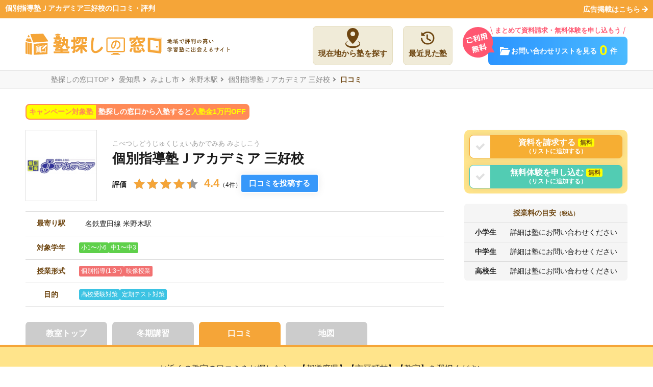

--- FILE ---
content_type: text/html; charset=UTF-8
request_url: https://jyukumado.jp/brand/14/52/review
body_size: 33505
content:
<!DOCTYPE html>
<html class="no-js" xmlns:og="http://ogp.me/ns#" xmlns:fb="https://www.facebook.com/2008/fbml">
<head>
        <!-- Google Tag Manager -->
    <script>(function(w,d,s,l,i){w[l]=w[l]||[];w[l].push({'gtm.start':
                new Date().getTime(),event:'gtm.js'});var f=d.getElementsByTagName(s)[0],
                j=d.createElement(s),dl=l!='dataLayer'?'&l='+l:'';j.async=true;j.src=
                'https://www.googletagmanager.com/gtm.js?id='+i+dl;f.parentNode.insertBefore(j,f);
        })(window,document,'script','dataLayer','GTM-5DSJNC5');</script>
    <!-- End Google Tag Manager -->
        <meta charset="UTF-8"><script type="text/javascript">(window.NREUM||(NREUM={})).init={privacy:{cookies_enabled:true},ajax:{deny_list:["bam.nr-data.net"]},feature_flags:["soft_nav"],distributed_tracing:{enabled:true}};(window.NREUM||(NREUM={})).loader_config={agentID:"594591170",accountID:"6617366",trustKey:"6617366",xpid:"UgAGVlVVDhAFXVNXBAcGUFQ=",licenseKey:"NRJS-011fd178edae4d52a6d",applicationID:"592536160",browserID:"594591170"};;/*! For license information please see nr-loader-spa-1.303.0.min.js.LICENSE.txt */
(()=>{var e,t,r={384:(e,t,r)=>{"use strict";r.d(t,{NT:()=>s,US:()=>d,Zm:()=>a,bQ:()=>u,dV:()=>c,pV:()=>l});var n=r(6154),i=r(1863),o=r(1910);const s={beacon:"bam.nr-data.net",errorBeacon:"bam.nr-data.net"};function a(){return n.gm.NREUM||(n.gm.NREUM={}),void 0===n.gm.newrelic&&(n.gm.newrelic=n.gm.NREUM),n.gm.NREUM}function c(){let e=a();return e.o||(e.o={ST:n.gm.setTimeout,SI:n.gm.setImmediate||n.gm.setInterval,CT:n.gm.clearTimeout,XHR:n.gm.XMLHttpRequest,REQ:n.gm.Request,EV:n.gm.Event,PR:n.gm.Promise,MO:n.gm.MutationObserver,FETCH:n.gm.fetch,WS:n.gm.WebSocket},(0,o.i)(...Object.values(e.o))),e}function u(e,t){let r=a();r.initializedAgents??={},t.initializedAt={ms:(0,i.t)(),date:new Date},r.initializedAgents[e]=t}function d(e,t){a()[e]=t}function l(){return function(){let e=a();const t=e.info||{};e.info={beacon:s.beacon,errorBeacon:s.errorBeacon,...t}}(),function(){let e=a();const t=e.init||{};e.init={...t}}(),c(),function(){let e=a();const t=e.loader_config||{};e.loader_config={...t}}(),a()}},782:(e,t,r)=>{"use strict";r.d(t,{T:()=>n});const n=r(860).K7.pageViewTiming},860:(e,t,r)=>{"use strict";r.d(t,{$J:()=>d,K7:()=>c,P3:()=>u,XX:()=>i,Yy:()=>a,df:()=>o,qY:()=>n,v4:()=>s});const n="events",i="jserrors",o="browser/blobs",s="rum",a="browser/logs",c={ajax:"ajax",genericEvents:"generic_events",jserrors:i,logging:"logging",metrics:"metrics",pageAction:"page_action",pageViewEvent:"page_view_event",pageViewTiming:"page_view_timing",sessionReplay:"session_replay",sessionTrace:"session_trace",softNav:"soft_navigations",spa:"spa"},u={[c.pageViewEvent]:1,[c.pageViewTiming]:2,[c.metrics]:3,[c.jserrors]:4,[c.spa]:5,[c.ajax]:6,[c.sessionTrace]:7,[c.softNav]:8,[c.sessionReplay]:9,[c.logging]:10,[c.genericEvents]:11},d={[c.pageViewEvent]:s,[c.pageViewTiming]:n,[c.ajax]:n,[c.spa]:n,[c.softNav]:n,[c.metrics]:i,[c.jserrors]:i,[c.sessionTrace]:o,[c.sessionReplay]:o,[c.logging]:a,[c.genericEvents]:"ins"}},944:(e,t,r)=>{"use strict";r.d(t,{R:()=>i});var n=r(3241);function i(e,t){"function"==typeof console.debug&&(console.debug("New Relic Warning: https://github.com/newrelic/newrelic-browser-agent/blob/main/docs/warning-codes.md#".concat(e),t),(0,n.W)({agentIdentifier:null,drained:null,type:"data",name:"warn",feature:"warn",data:{code:e,secondary:t}}))}},993:(e,t,r)=>{"use strict";r.d(t,{A$:()=>o,ET:()=>s,TZ:()=>a,p_:()=>i});var n=r(860);const i={ERROR:"ERROR",WARN:"WARN",INFO:"INFO",DEBUG:"DEBUG",TRACE:"TRACE"},o={OFF:0,ERROR:1,WARN:2,INFO:3,DEBUG:4,TRACE:5},s="log",a=n.K7.logging},1687:(e,t,r)=>{"use strict";r.d(t,{Ak:()=>u,Ze:()=>f,x3:()=>d});var n=r(3241),i=r(7836),o=r(3606),s=r(860),a=r(2646);const c={};function u(e,t){const r={staged:!1,priority:s.P3[t]||0};l(e),c[e].get(t)||c[e].set(t,r)}function d(e,t){e&&c[e]&&(c[e].get(t)&&c[e].delete(t),p(e,t,!1),c[e].size&&h(e))}function l(e){if(!e)throw new Error("agentIdentifier required");c[e]||(c[e]=new Map)}function f(e="",t="feature",r=!1){if(l(e),!e||!c[e].get(t)||r)return p(e,t);c[e].get(t).staged=!0,h(e)}function h(e){const t=Array.from(c[e]);t.every(([e,t])=>t.staged)&&(t.sort((e,t)=>e[1].priority-t[1].priority),t.forEach(([t])=>{c[e].delete(t),p(e,t)}))}function p(e,t,r=!0){const s=e?i.ee.get(e):i.ee,c=o.i.handlers;if(!s.aborted&&s.backlog&&c){if((0,n.W)({agentIdentifier:e,type:"lifecycle",name:"drain",feature:t}),r){const e=s.backlog[t],r=c[t];if(r){for(let t=0;e&&t<e.length;++t)g(e[t],r);Object.entries(r).forEach(([e,t])=>{Object.values(t||{}).forEach(t=>{t[0]?.on&&t[0]?.context()instanceof a.y&&t[0].on(e,t[1])})})}}s.isolatedBacklog||delete c[t],s.backlog[t]=null,s.emit("drain-"+t,[])}}function g(e,t){var r=e[1];Object.values(t[r]||{}).forEach(t=>{var r=e[0];if(t[0]===r){var n=t[1],i=e[3],o=e[2];n.apply(i,o)}})}},1741:(e,t,r)=>{"use strict";r.d(t,{W:()=>o});var n=r(944),i=r(4261);class o{#e(e,...t){if(this[e]!==o.prototype[e])return this[e](...t);(0,n.R)(35,e)}addPageAction(e,t){return this.#e(i.hG,e,t)}register(e){return this.#e(i.eY,e)}recordCustomEvent(e,t){return this.#e(i.fF,e,t)}setPageViewName(e,t){return this.#e(i.Fw,e,t)}setCustomAttribute(e,t,r){return this.#e(i.cD,e,t,r)}noticeError(e,t){return this.#e(i.o5,e,t)}setUserId(e){return this.#e(i.Dl,e)}setApplicationVersion(e){return this.#e(i.nb,e)}setErrorHandler(e){return this.#e(i.bt,e)}addRelease(e,t){return this.#e(i.k6,e,t)}log(e,t){return this.#e(i.$9,e,t)}start(){return this.#e(i.d3)}finished(e){return this.#e(i.BL,e)}recordReplay(){return this.#e(i.CH)}pauseReplay(){return this.#e(i.Tb)}addToTrace(e){return this.#e(i.U2,e)}setCurrentRouteName(e){return this.#e(i.PA,e)}interaction(e){return this.#e(i.dT,e)}wrapLogger(e,t,r){return this.#e(i.Wb,e,t,r)}measure(e,t){return this.#e(i.V1,e,t)}consent(e){return this.#e(i.Pv,e)}}},1863:(e,t,r)=>{"use strict";function n(){return Math.floor(performance.now())}r.d(t,{t:()=>n})},1910:(e,t,r)=>{"use strict";r.d(t,{i:()=>o});var n=r(944);const i=new Map;function o(...e){return e.every(e=>{if(i.has(e))return i.get(e);const t="function"==typeof e&&e.toString().includes("[native code]");return t||(0,n.R)(64,e?.name||e?.toString()),i.set(e,t),t})}},2555:(e,t,r)=>{"use strict";r.d(t,{D:()=>a,f:()=>s});var n=r(384),i=r(8122);const o={beacon:n.NT.beacon,errorBeacon:n.NT.errorBeacon,licenseKey:void 0,applicationID:void 0,sa:void 0,queueTime:void 0,applicationTime:void 0,ttGuid:void 0,user:void 0,account:void 0,product:void 0,extra:void 0,jsAttributes:{},userAttributes:void 0,atts:void 0,transactionName:void 0,tNamePlain:void 0};function s(e){try{return!!e.licenseKey&&!!e.errorBeacon&&!!e.applicationID}catch(e){return!1}}const a=e=>(0,i.a)(e,o)},2614:(e,t,r)=>{"use strict";r.d(t,{BB:()=>s,H3:()=>n,g:()=>u,iL:()=>c,tS:()=>a,uh:()=>i,wk:()=>o});const n="NRBA",i="SESSION",o=144e5,s=18e5,a={STARTED:"session-started",PAUSE:"session-pause",RESET:"session-reset",RESUME:"session-resume",UPDATE:"session-update"},c={SAME_TAB:"same-tab",CROSS_TAB:"cross-tab"},u={OFF:0,FULL:1,ERROR:2}},2646:(e,t,r)=>{"use strict";r.d(t,{y:()=>n});class n{constructor(e){this.contextId=e}}},2843:(e,t,r)=>{"use strict";r.d(t,{u:()=>i});var n=r(3878);function i(e,t=!1,r,i){(0,n.DD)("visibilitychange",function(){if(t)return void("hidden"===document.visibilityState&&e());e(document.visibilityState)},r,i)}},3241:(e,t,r)=>{"use strict";r.d(t,{W:()=>o});var n=r(6154);const i="newrelic";function o(e={}){try{n.gm.dispatchEvent(new CustomEvent(i,{detail:e}))}catch(e){}}},3304:(e,t,r)=>{"use strict";r.d(t,{A:()=>o});var n=r(7836);const i=()=>{const e=new WeakSet;return(t,r)=>{if("object"==typeof r&&null!==r){if(e.has(r))return;e.add(r)}return r}};function o(e){try{return JSON.stringify(e,i())??""}catch(e){try{n.ee.emit("internal-error",[e])}catch(e){}return""}}},3333:(e,t,r)=>{"use strict";r.d(t,{$v:()=>d,TZ:()=>n,Xh:()=>c,Zp:()=>i,kd:()=>u,mq:()=>a,nf:()=>s,qN:()=>o});const n=r(860).K7.genericEvents,i=["auxclick","click","copy","keydown","paste","scrollend"],o=["focus","blur"],s=4,a=1e3,c=2e3,u=["PageAction","UserAction","BrowserPerformance"],d={RESOURCES:"experimental.resources",REGISTER:"register"}},3434:(e,t,r)=>{"use strict";r.d(t,{Jt:()=>o,YM:()=>u});var n=r(7836),i=r(5607);const o="nr@original:".concat(i.W),s=50;var a=Object.prototype.hasOwnProperty,c=!1;function u(e,t){return e||(e=n.ee),r.inPlace=function(e,t,n,i,o){n||(n="");const s="-"===n.charAt(0);for(let a=0;a<t.length;a++){const c=t[a],u=e[c];l(u)||(e[c]=r(u,s?c+n:n,i,c,o))}},r.flag=o,r;function r(t,r,n,c,u){return l(t)?t:(r||(r=""),nrWrapper[o]=t,function(e,t,r){if(Object.defineProperty&&Object.keys)try{return Object.keys(e).forEach(function(r){Object.defineProperty(t,r,{get:function(){return e[r]},set:function(t){return e[r]=t,t}})}),t}catch(e){d([e],r)}for(var n in e)a.call(e,n)&&(t[n]=e[n])}(t,nrWrapper,e),nrWrapper);function nrWrapper(){var o,a,l,f;let h;try{a=this,o=[...arguments],l="function"==typeof n?n(o,a):n||{}}catch(t){d([t,"",[o,a,c],l],e)}i(r+"start",[o,a,c],l,u);const p=performance.now();let g;try{return f=t.apply(a,o),g=performance.now(),f}catch(e){throw g=performance.now(),i(r+"err",[o,a,e],l,u),h=e,h}finally{const e=g-p,t={start:p,end:g,duration:e,isLongTask:e>=s,methodName:c,thrownError:h};t.isLongTask&&i("long-task",[t,a],l,u),i(r+"end",[o,a,f],l,u)}}}function i(r,n,i,o){if(!c||t){var s=c;c=!0;try{e.emit(r,n,i,t,o)}catch(t){d([t,r,n,i],e)}c=s}}}function d(e,t){t||(t=n.ee);try{t.emit("internal-error",e)}catch(e){}}function l(e){return!(e&&"function"==typeof e&&e.apply&&!e[o])}},3606:(e,t,r)=>{"use strict";r.d(t,{i:()=>o});var n=r(9908);o.on=s;var i=o.handlers={};function o(e,t,r,o){s(o||n.d,i,e,t,r)}function s(e,t,r,i,o){o||(o="feature"),e||(e=n.d);var s=t[o]=t[o]||{};(s[r]=s[r]||[]).push([e,i])}},3738:(e,t,r)=>{"use strict";r.d(t,{He:()=>i,Kp:()=>a,Lc:()=>u,Rz:()=>d,TZ:()=>n,bD:()=>o,d3:()=>s,jx:()=>l,sl:()=>f,uP:()=>c});const n=r(860).K7.sessionTrace,i="bstResource",o="resource",s="-start",a="-end",c="fn"+s,u="fn"+a,d="pushState",l=1e3,f=3e4},3785:(e,t,r)=>{"use strict";r.d(t,{R:()=>c,b:()=>u});var n=r(9908),i=r(1863),o=r(860),s=r(8154),a=r(993);function c(e,t,r={},c=a.p_.INFO,u,d=(0,i.t)()){(0,n.p)(s.xV,["API/logging/".concat(c.toLowerCase(),"/called")],void 0,o.K7.metrics,e),(0,n.p)(a.ET,[d,t,r,c,u],void 0,o.K7.logging,e)}function u(e){return"string"==typeof e&&Object.values(a.p_).some(t=>t===e.toUpperCase().trim())}},3878:(e,t,r)=>{"use strict";function n(e,t){return{capture:e,passive:!1,signal:t}}function i(e,t,r=!1,i){window.addEventListener(e,t,n(r,i))}function o(e,t,r=!1,i){document.addEventListener(e,t,n(r,i))}r.d(t,{DD:()=>o,jT:()=>n,sp:()=>i})},3962:(e,t,r)=>{"use strict";r.d(t,{AM:()=>s,O2:()=>l,OV:()=>o,Qu:()=>f,TZ:()=>c,ih:()=>h,pP:()=>a,t1:()=>d,tC:()=>i,wD:()=>u});var n=r(860);const i=["click","keydown","submit"],o="popstate",s="api",a="initialPageLoad",c=n.K7.softNav,u=5e3,d=500,l={INITIAL_PAGE_LOAD:"",ROUTE_CHANGE:1,UNSPECIFIED:2},f={INTERACTION:1,AJAX:2,CUSTOM_END:3,CUSTOM_TRACER:4},h={IP:"in progress",PF:"pending finish",FIN:"finished",CAN:"cancelled"}},4234:(e,t,r)=>{"use strict";r.d(t,{W:()=>o});var n=r(7836),i=r(1687);class o{constructor(e,t){this.agentIdentifier=e,this.ee=n.ee.get(e),this.featureName=t,this.blocked=!1}deregisterDrain(){(0,i.x3)(this.agentIdentifier,this.featureName)}}},4261:(e,t,r)=>{"use strict";r.d(t,{$9:()=>d,BL:()=>c,CH:()=>p,Dl:()=>R,Fw:()=>w,PA:()=>v,Pl:()=>n,Pv:()=>A,Tb:()=>f,U2:()=>s,V1:()=>E,Wb:()=>T,bt:()=>y,cD:()=>b,d3:()=>x,dT:()=>u,eY:()=>g,fF:()=>h,hG:()=>o,hw:()=>i,k6:()=>a,nb:()=>m,o5:()=>l});const n="api-",i=n+"ixn-",o="addPageAction",s="addToTrace",a="addRelease",c="finished",u="interaction",d="log",l="noticeError",f="pauseReplay",h="recordCustomEvent",p="recordReplay",g="register",m="setApplicationVersion",v="setCurrentRouteName",b="setCustomAttribute",y="setErrorHandler",w="setPageViewName",R="setUserId",x="start",T="wrapLogger",E="measure",A="consent"},4387:(e,t,r)=>{"use strict";function n(e={}){return!(!e.id||!e.name)}function i(e){return"string"==typeof e&&e.trim().length<501||"number"==typeof e}function o(e,t){if(2!==t?.harvestEndpointVersion)return{};const r=t.agentRef.runtime.appMetadata.agents[0].entityGuid;return n(e)?{"mfe.id":e.id,"mfe.name":e.name,eventSource:e.eventSource,"parent.id":e.parent?.id||r}:{"entity.guid":r,appId:t.agentRef.info.applicationID}}r.d(t,{Ux:()=>o,c7:()=>n,yo:()=>i})},5205:(e,t,r)=>{"use strict";r.d(t,{j:()=>_});var n=r(384),i=r(1741);var o=r(2555),s=r(3333);const a=e=>{if(!e||"string"!=typeof e)return!1;try{document.createDocumentFragment().querySelector(e)}catch{return!1}return!0};var c=r(2614),u=r(944),d=r(8122);const l="[data-nr-mask]",f=e=>(0,d.a)(e,(()=>{const e={feature_flags:[],experimental:{allow_registered_children:!1,resources:!1},mask_selector:"*",block_selector:"[data-nr-block]",mask_input_options:{color:!1,date:!1,"datetime-local":!1,email:!1,month:!1,number:!1,range:!1,search:!1,tel:!1,text:!1,time:!1,url:!1,week:!1,textarea:!1,select:!1,password:!0}};return{ajax:{deny_list:void 0,block_internal:!0,enabled:!0,autoStart:!0},api:{get allow_registered_children(){return e.feature_flags.includes(s.$v.REGISTER)||e.experimental.allow_registered_children},set allow_registered_children(t){e.experimental.allow_registered_children=t},duplicate_registered_data:!1},browser_consent_mode:{enabled:!1},distributed_tracing:{enabled:void 0,exclude_newrelic_header:void 0,cors_use_newrelic_header:void 0,cors_use_tracecontext_headers:void 0,allowed_origins:void 0},get feature_flags(){return e.feature_flags},set feature_flags(t){e.feature_flags=t},generic_events:{enabled:!0,autoStart:!0},harvest:{interval:30},jserrors:{enabled:!0,autoStart:!0},logging:{enabled:!0,autoStart:!0},metrics:{enabled:!0,autoStart:!0},obfuscate:void 0,page_action:{enabled:!0},page_view_event:{enabled:!0,autoStart:!0},page_view_timing:{enabled:!0,autoStart:!0},performance:{capture_marks:!1,capture_measures:!1,capture_detail:!0,resources:{get enabled(){return e.feature_flags.includes(s.$v.RESOURCES)||e.experimental.resources},set enabled(t){e.experimental.resources=t},asset_types:[],first_party_domains:[],ignore_newrelic:!0}},privacy:{cookies_enabled:!0},proxy:{assets:void 0,beacon:void 0},session:{expiresMs:c.wk,inactiveMs:c.BB},session_replay:{autoStart:!0,enabled:!1,preload:!1,sampling_rate:10,error_sampling_rate:100,collect_fonts:!1,inline_images:!1,fix_stylesheets:!0,mask_all_inputs:!0,get mask_text_selector(){return e.mask_selector},set mask_text_selector(t){a(t)?e.mask_selector="".concat(t,",").concat(l):""===t||null===t?e.mask_selector=l:(0,u.R)(5,t)},get block_class(){return"nr-block"},get ignore_class(){return"nr-ignore"},get mask_text_class(){return"nr-mask"},get block_selector(){return e.block_selector},set block_selector(t){a(t)?e.block_selector+=",".concat(t):""!==t&&(0,u.R)(6,t)},get mask_input_options(){return e.mask_input_options},set mask_input_options(t){t&&"object"==typeof t?e.mask_input_options={...t,password:!0}:(0,u.R)(7,t)}},session_trace:{enabled:!0,autoStart:!0},soft_navigations:{enabled:!0,autoStart:!0},spa:{enabled:!0,autoStart:!0},ssl:void 0,user_actions:{enabled:!0,elementAttributes:["id","className","tagName","type"]}}})());var h=r(6154),p=r(9324);let g=0;const m={buildEnv:p.F3,distMethod:p.Xs,version:p.xv,originTime:h.WN},v={consented:!1},b={appMetadata:{},get consented(){return this.session?.state?.consent||v.consented},set consented(e){v.consented=e},customTransaction:void 0,denyList:void 0,disabled:!1,harvester:void 0,isolatedBacklog:!1,isRecording:!1,loaderType:void 0,maxBytes:3e4,obfuscator:void 0,onerror:void 0,ptid:void 0,releaseIds:{},session:void 0,timeKeeper:void 0,registeredEntities:[],jsAttributesMetadata:{bytes:0},get harvestCount(){return++g}},y=e=>{const t=(0,d.a)(e,b),r=Object.keys(m).reduce((e,t)=>(e[t]={value:m[t],writable:!1,configurable:!0,enumerable:!0},e),{});return Object.defineProperties(t,r)};var w=r(5701);const R=e=>{const t=e.startsWith("http");e+="/",r.p=t?e:"https://"+e};var x=r(7836),T=r(3241);const E={accountID:void 0,trustKey:void 0,agentID:void 0,licenseKey:void 0,applicationID:void 0,xpid:void 0},A=e=>(0,d.a)(e,E),S=new Set;function _(e,t={},r,s){let{init:a,info:c,loader_config:u,runtime:d={},exposed:l=!0}=t;if(!c){const e=(0,n.pV)();a=e.init,c=e.info,u=e.loader_config}e.init=f(a||{}),e.loader_config=A(u||{}),c.jsAttributes??={},h.bv&&(c.jsAttributes.isWorker=!0),e.info=(0,o.D)(c);const p=e.init,g=[c.beacon,c.errorBeacon];S.has(e.agentIdentifier)||(p.proxy.assets&&(R(p.proxy.assets),g.push(p.proxy.assets)),p.proxy.beacon&&g.push(p.proxy.beacon),e.beacons=[...g],function(e){const t=(0,n.pV)();Object.getOwnPropertyNames(i.W.prototype).forEach(r=>{const n=i.W.prototype[r];if("function"!=typeof n||"constructor"===n)return;let o=t[r];e[r]&&!1!==e.exposed&&"micro-agent"!==e.runtime?.loaderType&&(t[r]=(...t)=>{const n=e[r](...t);return o?o(...t):n})})}(e),(0,n.US)("activatedFeatures",w.B),e.runSoftNavOverSpa&&=!0===p.soft_navigations.enabled&&p.feature_flags.includes("soft_nav")),d.denyList=[...p.ajax.deny_list||[],...p.ajax.block_internal?g:[]],d.ptid=e.agentIdentifier,d.loaderType=r,e.runtime=y(d),S.has(e.agentIdentifier)||(e.ee=x.ee.get(e.agentIdentifier),e.exposed=l,(0,T.W)({agentIdentifier:e.agentIdentifier,drained:!!w.B?.[e.agentIdentifier],type:"lifecycle",name:"initialize",feature:void 0,data:e.config})),S.add(e.agentIdentifier)}},5270:(e,t,r)=>{"use strict";r.d(t,{Aw:()=>s,SR:()=>o,rF:()=>a});var n=r(384),i=r(7767);function o(e){return!!(0,n.dV)().o.MO&&(0,i.V)(e)&&!0===e?.session_trace.enabled}function s(e){return!0===e?.session_replay.preload&&o(e)}function a(e,t){try{if("string"==typeof t?.type){if("password"===t.type.toLowerCase())return"*".repeat(e?.length||0);if(void 0!==t?.dataset?.nrUnmask||t?.classList?.contains("nr-unmask"))return e}}catch(e){}return"string"==typeof e?e.replace(/[\S]/g,"*"):"*".repeat(e?.length||0)}},5289:(e,t,r)=>{"use strict";r.d(t,{GG:()=>o,Qr:()=>a,sB:()=>s});var n=r(3878);function i(){return"undefined"==typeof document||"complete"===document.readyState}function o(e,t){if(i())return e();(0,n.sp)("load",e,t)}function s(e){if(i())return e();(0,n.DD)("DOMContentLoaded",e)}function a(e){if(i())return e();(0,n.sp)("popstate",e)}},5607:(e,t,r)=>{"use strict";r.d(t,{W:()=>n});const n=(0,r(9566).bz)()},5701:(e,t,r)=>{"use strict";r.d(t,{B:()=>o,t:()=>s});var n=r(3241);const i=new Set,o={};function s(e,t){const r=t.agentIdentifier;o[r]??={},e&&"object"==typeof e&&(i.has(r)||(t.ee.emit("rumresp",[e]),o[r]=e,i.add(r),(0,n.W)({agentIdentifier:r,loaded:!0,drained:!0,type:"lifecycle",name:"load",feature:void 0,data:e})))}},6154:(e,t,r)=>{"use strict";r.d(t,{A4:()=>a,OF:()=>d,RI:()=>i,WN:()=>h,bv:()=>o,gm:()=>s,lR:()=>f,m:()=>u,mw:()=>c,sb:()=>l});var n=r(1863);const i="undefined"!=typeof window&&!!window.document,o="undefined"!=typeof WorkerGlobalScope&&("undefined"!=typeof self&&self instanceof WorkerGlobalScope&&self.navigator instanceof WorkerNavigator||"undefined"!=typeof globalThis&&globalThis instanceof WorkerGlobalScope&&globalThis.navigator instanceof WorkerNavigator),s=i?window:"undefined"!=typeof WorkerGlobalScope&&("undefined"!=typeof self&&self instanceof WorkerGlobalScope&&self||"undefined"!=typeof globalThis&&globalThis instanceof WorkerGlobalScope&&globalThis),a="complete"===s?.document?.readyState,c=Boolean("hidden"===s?.document?.visibilityState),u=""+s?.location,d=/iPad|iPhone|iPod/.test(s.navigator?.userAgent),l=d&&"undefined"==typeof SharedWorker,f=(()=>{const e=s.navigator?.userAgent?.match(/Firefox[/\s](\d+\.\d+)/);return Array.isArray(e)&&e.length>=2?+e[1]:0})(),h=Date.now()-(0,n.t)()},6344:(e,t,r)=>{"use strict";r.d(t,{BB:()=>d,Qb:()=>l,TZ:()=>i,Ug:()=>s,Vh:()=>o,_s:()=>a,bc:()=>u,yP:()=>c});var n=r(2614);const i=r(860).K7.sessionReplay,o="errorDuringReplay",s=.12,a={DomContentLoaded:0,Load:1,FullSnapshot:2,IncrementalSnapshot:3,Meta:4,Custom:5},c={[n.g.ERROR]:15e3,[n.g.FULL]:3e5,[n.g.OFF]:0},u={RESET:{message:"Session was reset",sm:"Reset"},IMPORT:{message:"Recorder failed to import",sm:"Import"},TOO_MANY:{message:"429: Too Many Requests",sm:"Too-Many"},TOO_BIG:{message:"Payload was too large",sm:"Too-Big"},CROSS_TAB:{message:"Session Entity was set to OFF on another tab",sm:"Cross-Tab"},ENTITLEMENTS:{message:"Session Replay is not allowed and will not be started",sm:"Entitlement"}},d=5e3,l={API:"api",RESUME:"resume",SWITCH_TO_FULL:"switchToFull",INITIALIZE:"initialize",PRELOAD:"preload"}},6389:(e,t,r)=>{"use strict";function n(e,t=500,r={}){const n=r?.leading||!1;let i;return(...r)=>{n&&void 0===i&&(e.apply(this,r),i=setTimeout(()=>{i=clearTimeout(i)},t)),n||(clearTimeout(i),i=setTimeout(()=>{e.apply(this,r)},t))}}function i(e){let t=!1;return(...r)=>{t||(t=!0,e.apply(this,r))}}r.d(t,{J:()=>i,s:()=>n})},6630:(e,t,r)=>{"use strict";r.d(t,{T:()=>n});const n=r(860).K7.pageViewEvent},6774:(e,t,r)=>{"use strict";r.d(t,{T:()=>n});const n=r(860).K7.jserrors},7295:(e,t,r)=>{"use strict";r.d(t,{Xv:()=>s,gX:()=>i,iW:()=>o});var n=[];function i(e){if(!e||o(e))return!1;if(0===n.length)return!0;for(var t=0;t<n.length;t++){var r=n[t];if("*"===r.hostname)return!1;if(a(r.hostname,e.hostname)&&c(r.pathname,e.pathname))return!1}return!0}function o(e){return void 0===e.hostname}function s(e){if(n=[],e&&e.length)for(var t=0;t<e.length;t++){let r=e[t];if(!r)continue;0===r.indexOf("http://")?r=r.substring(7):0===r.indexOf("https://")&&(r=r.substring(8));const i=r.indexOf("/");let o,s;i>0?(o=r.substring(0,i),s=r.substring(i)):(o=r,s="");let[a]=o.split(":");n.push({hostname:a,pathname:s})}}function a(e,t){return!(e.length>t.length)&&t.indexOf(e)===t.length-e.length}function c(e,t){return 0===e.indexOf("/")&&(e=e.substring(1)),0===t.indexOf("/")&&(t=t.substring(1)),""===e||e===t}},7378:(e,t,r)=>{"use strict";r.d(t,{$p:()=>x,BR:()=>b,Kp:()=>R,L3:()=>y,Lc:()=>c,NC:()=>o,SG:()=>d,TZ:()=>i,U6:()=>p,UT:()=>m,d3:()=>w,dT:()=>f,e5:()=>E,gx:()=>v,l9:()=>l,oW:()=>h,op:()=>g,rw:()=>u,tH:()=>A,uP:()=>a,wW:()=>T,xq:()=>s});var n=r(384);const i=r(860).K7.spa,o=["click","submit","keypress","keydown","keyup","change"],s=999,a="fn-start",c="fn-end",u="cb-start",d="api-ixn-",l="remaining",f="interaction",h="spaNode",p="jsonpNode",g="fetch-start",m="fetch-done",v="fetch-body-",b="jsonp-end",y=(0,n.dV)().o.ST,w="-start",R="-end",x="-body",T="cb"+R,E="jsTime",A="fetch"},7485:(e,t,r)=>{"use strict";r.d(t,{D:()=>i});var n=r(6154);function i(e){if(0===(e||"").indexOf("data:"))return{protocol:"data"};try{const t=new URL(e,location.href),r={port:t.port,hostname:t.hostname,pathname:t.pathname,search:t.search,protocol:t.protocol.slice(0,t.protocol.indexOf(":")),sameOrigin:t.protocol===n.gm?.location?.protocol&&t.host===n.gm?.location?.host};return r.port&&""!==r.port||("http:"===t.protocol&&(r.port="80"),"https:"===t.protocol&&(r.port="443")),r.pathname&&""!==r.pathname?r.pathname.startsWith("/")||(r.pathname="/".concat(r.pathname)):r.pathname="/",r}catch(e){return{}}}},7699:(e,t,r)=>{"use strict";r.d(t,{It:()=>o,KC:()=>a,No:()=>i,qh:()=>s});var n=r(860);const i=16e3,o=1e6,s="SESSION_ERROR",a={[n.K7.logging]:!0,[n.K7.genericEvents]:!1,[n.K7.jserrors]:!1,[n.K7.ajax]:!1}},7767:(e,t,r)=>{"use strict";r.d(t,{V:()=>i});var n=r(6154);const i=e=>n.RI&&!0===e?.privacy.cookies_enabled},7836:(e,t,r)=>{"use strict";r.d(t,{P:()=>a,ee:()=>c});var n=r(384),i=r(8990),o=r(2646),s=r(5607);const a="nr@context:".concat(s.W),c=function e(t,r){var n={},s={},d={},l=!1;try{l=16===r.length&&u.initializedAgents?.[r]?.runtime.isolatedBacklog}catch(e){}var f={on:p,addEventListener:p,removeEventListener:function(e,t){var r=n[e];if(!r)return;for(var i=0;i<r.length;i++)r[i]===t&&r.splice(i,1)},emit:function(e,r,n,i,o){!1!==o&&(o=!0);if(c.aborted&&!i)return;t&&o&&t.emit(e,r,n);var a=h(n);g(e).forEach(e=>{e.apply(a,r)});var u=v()[s[e]];u&&u.push([f,e,r,a]);return a},get:m,listeners:g,context:h,buffer:function(e,t){const r=v();if(t=t||"feature",f.aborted)return;Object.entries(e||{}).forEach(([e,n])=>{s[n]=t,t in r||(r[t]=[])})},abort:function(){f._aborted=!0,Object.keys(f.backlog).forEach(e=>{delete f.backlog[e]})},isBuffering:function(e){return!!v()[s[e]]},debugId:r,backlog:l?{}:t&&"object"==typeof t.backlog?t.backlog:{},isolatedBacklog:l};return Object.defineProperty(f,"aborted",{get:()=>{let e=f._aborted||!1;return e||(t&&(e=t.aborted),e)}}),f;function h(e){return e&&e instanceof o.y?e:e?(0,i.I)(e,a,()=>new o.y(a)):new o.y(a)}function p(e,t){n[e]=g(e).concat(t)}function g(e){return n[e]||[]}function m(t){return d[t]=d[t]||e(f,t)}function v(){return f.backlog}}(void 0,"globalEE"),u=(0,n.Zm)();u.ee||(u.ee=c)},8122:(e,t,r)=>{"use strict";r.d(t,{a:()=>i});var n=r(944);function i(e,t){try{if(!e||"object"!=typeof e)return(0,n.R)(3);if(!t||"object"!=typeof t)return(0,n.R)(4);const r=Object.create(Object.getPrototypeOf(t),Object.getOwnPropertyDescriptors(t)),o=0===Object.keys(r).length?e:r;for(let s in o)if(void 0!==e[s])try{if(null===e[s]){r[s]=null;continue}Array.isArray(e[s])&&Array.isArray(t[s])?r[s]=Array.from(new Set([...e[s],...t[s]])):"object"==typeof e[s]&&"object"==typeof t[s]?r[s]=i(e[s],t[s]):r[s]=e[s]}catch(e){r[s]||(0,n.R)(1,e)}return r}catch(e){(0,n.R)(2,e)}}},8139:(e,t,r)=>{"use strict";r.d(t,{u:()=>f});var n=r(7836),i=r(3434),o=r(8990),s=r(6154);const a={},c=s.gm.XMLHttpRequest,u="addEventListener",d="removeEventListener",l="nr@wrapped:".concat(n.P);function f(e){var t=function(e){return(e||n.ee).get("events")}(e);if(a[t.debugId]++)return t;a[t.debugId]=1;var r=(0,i.YM)(t,!0);function f(e){r.inPlace(e,[u,d],"-",p)}function p(e,t){return e[1]}return"getPrototypeOf"in Object&&(s.RI&&h(document,f),c&&h(c.prototype,f),h(s.gm,f)),t.on(u+"-start",function(e,t){var n=e[1];if(null!==n&&("function"==typeof n||"object"==typeof n)&&"newrelic"!==e[0]){var i=(0,o.I)(n,l,function(){var e={object:function(){if("function"!=typeof n.handleEvent)return;return n.handleEvent.apply(n,arguments)},function:n}[typeof n];return e?r(e,"fn-",null,e.name||"anonymous"):n});this.wrapped=e[1]=i}}),t.on(d+"-start",function(e){e[1]=this.wrapped||e[1]}),t}function h(e,t,...r){let n=e;for(;"object"==typeof n&&!Object.prototype.hasOwnProperty.call(n,u);)n=Object.getPrototypeOf(n);n&&t(n,...r)}},8154:(e,t,r)=>{"use strict";r.d(t,{z_:()=>o,XG:()=>a,TZ:()=>n,rs:()=>i,xV:()=>s});r(6154),r(9566),r(384);const n=r(860).K7.metrics,i="sm",o="cm",s="storeSupportabilityMetrics",a="storeEventMetrics"},8374:(e,t,r)=>{r.nc=(()=>{try{return document?.currentScript?.nonce}catch(e){}return""})()},8990:(e,t,r)=>{"use strict";r.d(t,{I:()=>i});var n=Object.prototype.hasOwnProperty;function i(e,t,r){if(n.call(e,t))return e[t];var i=r();if(Object.defineProperty&&Object.keys)try{return Object.defineProperty(e,t,{value:i,writable:!0,enumerable:!1}),i}catch(e){}return e[t]=i,i}},9300:(e,t,r)=>{"use strict";r.d(t,{T:()=>n});const n=r(860).K7.ajax},9324:(e,t,r)=>{"use strict";r.d(t,{AJ:()=>s,F3:()=>i,Xs:()=>o,Yq:()=>a,xv:()=>n});const n="1.303.0",i="PROD",o="CDN",s="@newrelic/rrweb",a="1.0.1"},9566:(e,t,r)=>{"use strict";r.d(t,{LA:()=>a,ZF:()=>c,bz:()=>s,el:()=>u});var n=r(6154);const i="xxxxxxxx-xxxx-4xxx-yxxx-xxxxxxxxxxxx";function o(e,t){return e?15&e[t]:16*Math.random()|0}function s(){const e=n.gm?.crypto||n.gm?.msCrypto;let t,r=0;return e&&e.getRandomValues&&(t=e.getRandomValues(new Uint8Array(30))),i.split("").map(e=>"x"===e?o(t,r++).toString(16):"y"===e?(3&o()|8).toString(16):e).join("")}function a(e){const t=n.gm?.crypto||n.gm?.msCrypto;let r,i=0;t&&t.getRandomValues&&(r=t.getRandomValues(new Uint8Array(e)));const s=[];for(var a=0;a<e;a++)s.push(o(r,i++).toString(16));return s.join("")}function c(){return a(16)}function u(){return a(32)}},9908:(e,t,r)=>{"use strict";r.d(t,{d:()=>n,p:()=>i});var n=r(7836).ee.get("handle");function i(e,t,r,i,o){o?(o.buffer([e],i),o.emit(e,t,r)):(n.buffer([e],i),n.emit(e,t,r))}}},n={};function i(e){var t=n[e];if(void 0!==t)return t.exports;var o=n[e]={exports:{}};return r[e](o,o.exports,i),o.exports}i.m=r,i.d=(e,t)=>{for(var r in t)i.o(t,r)&&!i.o(e,r)&&Object.defineProperty(e,r,{enumerable:!0,get:t[r]})},i.f={},i.e=e=>Promise.all(Object.keys(i.f).reduce((t,r)=>(i.f[r](e,t),t),[])),i.u=e=>({212:"nr-spa-compressor",249:"nr-spa-recorder",478:"nr-spa"}[e]+"-1.303.0.min.js"),i.o=(e,t)=>Object.prototype.hasOwnProperty.call(e,t),e={},t="NRBA-1.303.0.PROD:",i.l=(r,n,o,s)=>{if(e[r])e[r].push(n);else{var a,c;if(void 0!==o)for(var u=document.getElementsByTagName("script"),d=0;d<u.length;d++){var l=u[d];if(l.getAttribute("src")==r||l.getAttribute("data-webpack")==t+o){a=l;break}}if(!a){c=!0;var f={478:"sha512-Q1pLqcoiNmLHv0rtq3wFkJBA3kofBdRJl0ExDl0mTuAoCBd0qe/1J0XWrDlQKuNlUryL6aZfVkAMPLmoikWIoQ==",249:"sha512-695ZzudsxlMtHKnpDNvkMlJd3tdMtY03IQKVCw9SX12tjUC+f7Nrx5tnWO72Vg9RFf6DSY6wVmM3cEkRM12kkQ==",212:"sha512-18Gx1wIBsppcn0AnKFhwgw4IciNgFxiw3J74W393Ape+wtg4hlg7t6SBKsIE/Dk/tfl2yltgcgBFvYRs283AFg=="};(a=document.createElement("script")).charset="utf-8",i.nc&&a.setAttribute("nonce",i.nc),a.setAttribute("data-webpack",t+o),a.src=r,0!==a.src.indexOf(window.location.origin+"/")&&(a.crossOrigin="anonymous"),f[s]&&(a.integrity=f[s])}e[r]=[n];var h=(t,n)=>{a.onerror=a.onload=null,clearTimeout(p);var i=e[r];if(delete e[r],a.parentNode&&a.parentNode.removeChild(a),i&&i.forEach(e=>e(n)),t)return t(n)},p=setTimeout(h.bind(null,void 0,{type:"timeout",target:a}),12e4);a.onerror=h.bind(null,a.onerror),a.onload=h.bind(null,a.onload),c&&document.head.appendChild(a)}},i.r=e=>{"undefined"!=typeof Symbol&&Symbol.toStringTag&&Object.defineProperty(e,Symbol.toStringTag,{value:"Module"}),Object.defineProperty(e,"__esModule",{value:!0})},i.p="https://js-agent.newrelic.com/",(()=>{var e={38:0,788:0};i.f.j=(t,r)=>{var n=i.o(e,t)?e[t]:void 0;if(0!==n)if(n)r.push(n[2]);else{var o=new Promise((r,i)=>n=e[t]=[r,i]);r.push(n[2]=o);var s=i.p+i.u(t),a=new Error;i.l(s,r=>{if(i.o(e,t)&&(0!==(n=e[t])&&(e[t]=void 0),n)){var o=r&&("load"===r.type?"missing":r.type),s=r&&r.target&&r.target.src;a.message="Loading chunk "+t+" failed.\n("+o+": "+s+")",a.name="ChunkLoadError",a.type=o,a.request=s,n[1](a)}},"chunk-"+t,t)}};var t=(t,r)=>{var n,o,[s,a,c]=r,u=0;if(s.some(t=>0!==e[t])){for(n in a)i.o(a,n)&&(i.m[n]=a[n]);if(c)c(i)}for(t&&t(r);u<s.length;u++)o=s[u],i.o(e,o)&&e[o]&&e[o][0](),e[o]=0},r=self["webpackChunk:NRBA-1.303.0.PROD"]=self["webpackChunk:NRBA-1.303.0.PROD"]||[];r.forEach(t.bind(null,0)),r.push=t.bind(null,r.push.bind(r))})(),(()=>{"use strict";i(8374);var e=i(9566),t=i(1741);class r extends t.W{agentIdentifier=(0,e.LA)(16)}var n=i(860);const o=Object.values(n.K7);var s=i(5205);var a=i(9908),c=i(1863),u=i(4261),d=i(3241),l=i(944),f=i(5701),h=i(8154);function p(e,t,i,o){const s=o||i;!s||s[e]&&s[e]!==r.prototype[e]||(s[e]=function(){(0,a.p)(h.xV,["API/"+e+"/called"],void 0,n.K7.metrics,i.ee),(0,d.W)({agentIdentifier:i.agentIdentifier,drained:!!f.B?.[i.agentIdentifier],type:"data",name:"api",feature:u.Pl+e,data:{}});try{return t.apply(this,arguments)}catch(e){(0,l.R)(23,e)}})}function g(e,t,r,n,i){const o=e.info;null===r?delete o.jsAttributes[t]:o.jsAttributes[t]=r,(i||null===r)&&(0,a.p)(u.Pl+n,[(0,c.t)(),t,r],void 0,"session",e.ee)}var m=i(1687),v=i(4234),b=i(5289),y=i(6154),w=i(5270),R=i(7767),x=i(6389),T=i(7699);class E extends v.W{constructor(e,t){super(e.agentIdentifier,t),this.agentRef=e,this.abortHandler=void 0,this.featAggregate=void 0,this.loadedSuccessfully=void 0,this.onAggregateImported=new Promise(e=>{this.loadedSuccessfully=e}),this.deferred=Promise.resolve(),!1===e.init[this.featureName].autoStart?this.deferred=new Promise((t,r)=>{this.ee.on("manual-start-all",(0,x.J)(()=>{(0,m.Ak)(e.agentIdentifier,this.featureName),t()}))}):(0,m.Ak)(e.agentIdentifier,t)}importAggregator(e,t,r={}){if(this.featAggregate)return;const n=async()=>{let n;await this.deferred;try{if((0,R.V)(e.init)){const{setupAgentSession:t}=await i.e(478).then(i.bind(i,8766));n=t(e)}}catch(e){(0,l.R)(20,e),this.ee.emit("internal-error",[e]),(0,a.p)(T.qh,[e],void 0,this.featureName,this.ee)}try{if(!this.#t(this.featureName,n,e.init))return(0,m.Ze)(this.agentIdentifier,this.featureName),void this.loadedSuccessfully(!1);const{Aggregate:i}=await t();this.featAggregate=new i(e,r),e.runtime.harvester.initializedAggregates.push(this.featAggregate),this.loadedSuccessfully(!0)}catch(e){(0,l.R)(34,e),this.abortHandler?.(),(0,m.Ze)(this.agentIdentifier,this.featureName,!0),this.loadedSuccessfully(!1),this.ee&&this.ee.abort()}};y.RI?(0,b.GG)(()=>n(),!0):n()}#t(e,t,r){if(this.blocked)return!1;switch(e){case n.K7.sessionReplay:return(0,w.SR)(r)&&!!t;case n.K7.sessionTrace:return!!t;default:return!0}}}var A=i(6630),S=i(2614);class _ extends E{static featureName=A.T;constructor(e){var t;super(e,A.T),this.setupInspectionEvents(e.agentIdentifier),t=e,p(u.Fw,function(e,r){"string"==typeof e&&("/"!==e.charAt(0)&&(e="/"+e),t.runtime.customTransaction=(r||"http://custom.transaction")+e,(0,a.p)(u.Pl+u.Fw,[(0,c.t)()],void 0,void 0,t.ee))},t),this.importAggregator(e,()=>i.e(478).then(i.bind(i,1983)))}setupInspectionEvents(e){const t=(t,r)=>{t&&(0,d.W)({agentIdentifier:e,timeStamp:t.timeStamp,loaded:"complete"===t.target.readyState,type:"window",name:r,data:t.target.location+""})};(0,b.sB)(e=>{t(e,"DOMContentLoaded")}),(0,b.GG)(e=>{t(e,"load")}),(0,b.Qr)(e=>{t(e,"navigate")}),this.ee.on(S.tS.UPDATE,(t,r)=>{(0,d.W)({agentIdentifier:e,type:"lifecycle",name:"session",data:r})})}}var O=i(384);var N=i(2843),I=i(3878),P=i(782);class j extends E{static featureName=P.T;constructor(e){super(e,P.T),y.RI&&((0,N.u)(()=>(0,a.p)("docHidden",[(0,c.t)()],void 0,P.T,this.ee),!0),(0,I.sp)("pagehide",()=>(0,a.p)("winPagehide",[(0,c.t)()],void 0,P.T,this.ee)),this.importAggregator(e,()=>i.e(478).then(i.bind(i,9917))))}}class k extends E{static featureName=h.TZ;constructor(e){super(e,h.TZ),y.RI&&document.addEventListener("securitypolicyviolation",e=>{(0,a.p)(h.xV,["Generic/CSPViolation/Detected"],void 0,this.featureName,this.ee)}),this.importAggregator(e,()=>i.e(478).then(i.bind(i,6555)))}}var C=i(6774),L=i(3304);class H{constructor(e,t,r,n,i){this.name="UncaughtError",this.message="string"==typeof e?e:(0,L.A)(e),this.sourceURL=t,this.line=r,this.column=n,this.__newrelic=i}}function M(e){return U(e)?e:new H(void 0!==e?.message?e.message:e,e?.filename||e?.sourceURL,e?.lineno||e?.line,e?.colno||e?.col,e?.__newrelic,e?.cause)}function K(e){const t="Unhandled Promise Rejection: ";if(!e?.reason)return;if(U(e.reason)){try{e.reason.message.startsWith(t)||(e.reason.message=t+e.reason.message)}catch(e){}return M(e.reason)}const r=M(e.reason);return(r.message||"").startsWith(t)||(r.message=t+r.message),r}function D(e){if(e.error instanceof SyntaxError&&!/:\d+$/.test(e.error.stack?.trim())){const t=new H(e.message,e.filename,e.lineno,e.colno,e.error.__newrelic,e.cause);return t.name=SyntaxError.name,t}return U(e.error)?e.error:M(e)}function U(e){return e instanceof Error&&!!e.stack}function F(e,t,r,i,o=(0,c.t)()){"string"==typeof e&&(e=new Error(e)),(0,a.p)("err",[e,o,!1,t,r.runtime.isRecording,void 0,i],void 0,n.K7.jserrors,r.ee),(0,a.p)("uaErr",[],void 0,n.K7.genericEvents,r.ee)}var W=i(4387),B=i(993),V=i(3785);function G(e,{customAttributes:t={},level:r=B.p_.INFO}={},n,i,o=(0,c.t)()){(0,V.R)(n.ee,e,t,r,i,o)}function z(e,t,r,i,o=(0,c.t)()){(0,a.p)(u.Pl+u.hG,[o,e,t,i],void 0,n.K7.genericEvents,r.ee)}function Z(e,t,r,i,o=(0,c.t)()){const{start:s,end:d,customAttributes:f}=t||{},h={customAttributes:f||{}};if("object"!=typeof h.customAttributes||"string"!=typeof e||0===e.length)return void(0,l.R)(57);const p=(e,t)=>null==e?t:"number"==typeof e?e:e instanceof PerformanceMark?e.startTime:Number.NaN;if(h.start=p(s,0),h.end=p(d,o),Number.isNaN(h.start)||Number.isNaN(h.end))(0,l.R)(57);else{if(h.duration=h.end-h.start,!(h.duration<0))return(0,a.p)(u.Pl+u.V1,[h,e,i],void 0,n.K7.genericEvents,r.ee),h;(0,l.R)(58)}}function q(e,t={},r,i,o=(0,c.t)()){(0,a.p)(u.Pl+u.fF,[o,e,t,i],void 0,n.K7.genericEvents,r.ee)}function X(e){p(u.eY,function(t){return Y(e,t)},e)}function Y(e,t,r){const i={};(0,l.R)(54,"newrelic.register"),t||={},t.eventSource="MicroFrontendBrowserAgent",t.licenseKey||=e.info.licenseKey,t.blocked=!1,t.parent=r||{};let o=()=>{};const s=e.runtime.registeredEntities,u=s.find(({metadata:{target:{id:e,name:r}}})=>e===t.id);if(u)return u.metadata.target.name!==t.name&&(u.metadata.target.name=t.name),u;const d=e=>{t.blocked=!0,o=e};e.init.api.allow_registered_children||d((0,x.J)(()=>(0,l.R)(55))),(0,W.c7)(t)||d((0,x.J)(()=>(0,l.R)(48,t))),(0,W.yo)(t.id)&&(0,W.yo)(t.name)||d((0,x.J)(()=>(0,l.R)(48,t)));const f={addPageAction:(r,n={})=>m(z,[r,{...i,...n},e],t),log:(r,n={})=>m(G,[r,{...n,customAttributes:{...i,...n.customAttributes||{}}},e],t),measure:(r,n={})=>m(Z,[r,{...n,customAttributes:{...i,...n.customAttributes||{}}},e],t),noticeError:(r,n={})=>m(F,[r,{...i,...n},e],t),register:(t={})=>m(Y,[e,t],f.metadata.target),recordCustomEvent:(r,n={})=>m(q,[r,{...i,...n},e],t),setApplicationVersion:e=>g("application.version",e),setCustomAttribute:(e,t)=>g(e,t),setUserId:e=>g("enduser.id",e),metadata:{customAttributes:i,target:t}},p=()=>(t.blocked&&o(),t.blocked);p()||s.push(f);const g=(e,t)=>{p()||(i[e]=t)},m=(t,r,i)=>{if(p())return;const o=(0,c.t)();(0,a.p)(h.xV,["API/register/".concat(t.name,"/called")],void 0,n.K7.metrics,e.ee);try{return e.init.api.duplicate_registered_data&&"register"!==t.name&&t(...r,void 0,o),t(...r,i,o)}catch(e){(0,l.R)(50,e)}};return f}class J extends E{static featureName=C.T;constructor(e){var t;super(e,C.T),t=e,p(u.o5,(e,r)=>F(e,r,t),t),function(e){p(u.bt,function(t){e.runtime.onerror=t},e)}(e),function(e){let t=0;p(u.k6,function(e,r){++t>10||(this.runtime.releaseIds[e.slice(-200)]=(""+r).slice(-200))},e)}(e),X(e);try{this.removeOnAbort=new AbortController}catch(e){}this.ee.on("internal-error",(t,r)=>{this.abortHandler&&(0,a.p)("ierr",[M(t),(0,c.t)(),!0,{},e.runtime.isRecording,r],void 0,this.featureName,this.ee)}),y.gm.addEventListener("unhandledrejection",t=>{this.abortHandler&&(0,a.p)("err",[K(t),(0,c.t)(),!1,{unhandledPromiseRejection:1},e.runtime.isRecording],void 0,this.featureName,this.ee)},(0,I.jT)(!1,this.removeOnAbort?.signal)),y.gm.addEventListener("error",t=>{this.abortHandler&&(0,a.p)("err",[D(t),(0,c.t)(),!1,{},e.runtime.isRecording],void 0,this.featureName,this.ee)},(0,I.jT)(!1,this.removeOnAbort?.signal)),this.abortHandler=this.#r,this.importAggregator(e,()=>i.e(478).then(i.bind(i,2176)))}#r(){this.removeOnAbort?.abort(),this.abortHandler=void 0}}var Q=i(8990);let ee=1;function te(e){const t=typeof e;return!e||"object"!==t&&"function"!==t?-1:e===y.gm?0:(0,Q.I)(e,"nr@id",function(){return ee++})}function re(e){if("string"==typeof e&&e.length)return e.length;if("object"==typeof e){if("undefined"!=typeof ArrayBuffer&&e instanceof ArrayBuffer&&e.byteLength)return e.byteLength;if("undefined"!=typeof Blob&&e instanceof Blob&&e.size)return e.size;if(!("undefined"!=typeof FormData&&e instanceof FormData))try{return(0,L.A)(e).length}catch(e){return}}}var ne=i(8139),ie=i(7836),oe=i(3434);const se={},ae=["open","send"];function ce(e){var t=e||ie.ee;const r=function(e){return(e||ie.ee).get("xhr")}(t);if(void 0===y.gm.XMLHttpRequest)return r;if(se[r.debugId]++)return r;se[r.debugId]=1,(0,ne.u)(t);var n=(0,oe.YM)(r),i=y.gm.XMLHttpRequest,o=y.gm.MutationObserver,s=y.gm.Promise,a=y.gm.setInterval,c="readystatechange",u=["onload","onerror","onabort","onloadstart","onloadend","onprogress","ontimeout"],d=[],f=y.gm.XMLHttpRequest=function(e){const t=new i(e),o=r.context(t);try{r.emit("new-xhr",[t],o),t.addEventListener(c,(s=o,function(){var e=this;e.readyState>3&&!s.resolved&&(s.resolved=!0,r.emit("xhr-resolved",[],e)),n.inPlace(e,u,"fn-",b)}),(0,I.jT)(!1))}catch(e){(0,l.R)(15,e);try{r.emit("internal-error",[e])}catch(e){}}var s;return t};function h(e,t){n.inPlace(t,["onreadystatechange"],"fn-",b)}if(function(e,t){for(var r in e)t[r]=e[r]}(i,f),f.prototype=i.prototype,n.inPlace(f.prototype,ae,"-xhr-",b),r.on("send-xhr-start",function(e,t){h(e,t),function(e){d.push(e),o&&(p?p.then(v):a?a(v):(g=-g,m.data=g))}(t)}),r.on("open-xhr-start",h),o){var p=s&&s.resolve();if(!a&&!s){var g=1,m=document.createTextNode(g);new o(v).observe(m,{characterData:!0})}}else t.on("fn-end",function(e){e[0]&&e[0].type===c||v()});function v(){for(var e=0;e<d.length;e++)h(0,d[e]);d.length&&(d=[])}function b(e,t){return t}return r}var ue="fetch-",de=ue+"body-",le=["arrayBuffer","blob","json","text","formData"],fe=y.gm.Request,he=y.gm.Response,pe="prototype";const ge={};function me(e){const t=function(e){return(e||ie.ee).get("fetch")}(e);if(!(fe&&he&&y.gm.fetch))return t;if(ge[t.debugId]++)return t;function r(e,r,n){var i=e[r];"function"==typeof i&&(e[r]=function(){var e,r=[...arguments],o={};t.emit(n+"before-start",[r],o),o[ie.P]&&o[ie.P].dt&&(e=o[ie.P].dt);var s=i.apply(this,r);return t.emit(n+"start",[r,e],s),s.then(function(e){return t.emit(n+"end",[null,e],s),e},function(e){throw t.emit(n+"end",[e],s),e})})}return ge[t.debugId]=1,le.forEach(e=>{r(fe[pe],e,de),r(he[pe],e,de)}),r(y.gm,"fetch",ue),t.on(ue+"end",function(e,r){var n=this;if(r){var i=r.headers.get("content-length");null!==i&&(n.rxSize=i),t.emit(ue+"done",[null,r],n)}else t.emit(ue+"done",[e],n)}),t}var ve=i(7485);class be{constructor(e){this.agentRef=e}generateTracePayload(t){const r=this.agentRef.loader_config;if(!this.shouldGenerateTrace(t)||!r)return null;var n=(r.accountID||"").toString()||null,i=(r.agentID||"").toString()||null,o=(r.trustKey||"").toString()||null;if(!n||!i)return null;var s=(0,e.ZF)(),a=(0,e.el)(),c=Date.now(),u={spanId:s,traceId:a,timestamp:c};return(t.sameOrigin||this.isAllowedOrigin(t)&&this.useTraceContextHeadersForCors())&&(u.traceContextParentHeader=this.generateTraceContextParentHeader(s,a),u.traceContextStateHeader=this.generateTraceContextStateHeader(s,c,n,i,o)),(t.sameOrigin&&!this.excludeNewrelicHeader()||!t.sameOrigin&&this.isAllowedOrigin(t)&&this.useNewrelicHeaderForCors())&&(u.newrelicHeader=this.generateTraceHeader(s,a,c,n,i,o)),u}generateTraceContextParentHeader(e,t){return"00-"+t+"-"+e+"-01"}generateTraceContextStateHeader(e,t,r,n,i){return i+"@nr=0-1-"+r+"-"+n+"-"+e+"----"+t}generateTraceHeader(e,t,r,n,i,o){if(!("function"==typeof y.gm?.btoa))return null;var s={v:[0,1],d:{ty:"Browser",ac:n,ap:i,id:e,tr:t,ti:r}};return o&&n!==o&&(s.d.tk=o),btoa((0,L.A)(s))}shouldGenerateTrace(e){return this.agentRef.init?.distributed_tracing?.enabled&&this.isAllowedOrigin(e)}isAllowedOrigin(e){var t=!1;const r=this.agentRef.init?.distributed_tracing;if(e.sameOrigin)t=!0;else if(r?.allowed_origins instanceof Array)for(var n=0;n<r.allowed_origins.length;n++){var i=(0,ve.D)(r.allowed_origins[n]);if(e.hostname===i.hostname&&e.protocol===i.protocol&&e.port===i.port){t=!0;break}}return t}excludeNewrelicHeader(){var e=this.agentRef.init?.distributed_tracing;return!!e&&!!e.exclude_newrelic_header}useNewrelicHeaderForCors(){var e=this.agentRef.init?.distributed_tracing;return!!e&&!1!==e.cors_use_newrelic_header}useTraceContextHeadersForCors(){var e=this.agentRef.init?.distributed_tracing;return!!e&&!!e.cors_use_tracecontext_headers}}var ye=i(9300),we=i(7295);function Re(e){return"string"==typeof e?e:e instanceof(0,O.dV)().o.REQ?e.url:y.gm?.URL&&e instanceof URL?e.href:void 0}var xe=["load","error","abort","timeout"],Te=xe.length,Ee=(0,O.dV)().o.REQ,Ae=(0,O.dV)().o.XHR;const Se="X-NewRelic-App-Data";class _e extends E{static featureName=ye.T;constructor(e){super(e,ye.T),this.dt=new be(e),this.handler=(e,t,r,n)=>(0,a.p)(e,t,r,n,this.ee);try{const e={xmlhttprequest:"xhr",fetch:"fetch",beacon:"beacon"};y.gm?.performance?.getEntriesByType("resource").forEach(t=>{if(t.initiatorType in e&&0!==t.responseStatus){const r={status:t.responseStatus},i={rxSize:t.transferSize,duration:Math.floor(t.duration),cbTime:0};Oe(r,t.name),this.handler("xhr",[r,i,t.startTime,t.responseEnd,e[t.initiatorType]],void 0,n.K7.ajax)}})}catch(e){}me(this.ee),ce(this.ee),function(e,t,r,i){function o(e){var t=this;t.totalCbs=0,t.called=0,t.cbTime=0,t.end=E,t.ended=!1,t.xhrGuids={},t.lastSize=null,t.loadCaptureCalled=!1,t.params=this.params||{},t.metrics=this.metrics||{},t.latestLongtaskEnd=0,e.addEventListener("load",function(r){A(t,e)},(0,I.jT)(!1)),y.lR||e.addEventListener("progress",function(e){t.lastSize=e.loaded},(0,I.jT)(!1))}function s(e){this.params={method:e[0]},Oe(this,e[1]),this.metrics={}}function u(t,r){e.loader_config.xpid&&this.sameOrigin&&r.setRequestHeader("X-NewRelic-ID",e.loader_config.xpid);var n=i.generateTracePayload(this.parsedOrigin);if(n){var o=!1;n.newrelicHeader&&(r.setRequestHeader("newrelic",n.newrelicHeader),o=!0),n.traceContextParentHeader&&(r.setRequestHeader("traceparent",n.traceContextParentHeader),n.traceContextStateHeader&&r.setRequestHeader("tracestate",n.traceContextStateHeader),o=!0),o&&(this.dt=n)}}function d(e,r){var n=this.metrics,i=e[0],o=this;if(n&&i){var s=re(i);s&&(n.txSize=s)}this.startTime=(0,c.t)(),this.body=i,this.listener=function(e){try{"abort"!==e.type||o.loadCaptureCalled||(o.params.aborted=!0),("load"!==e.type||o.called===o.totalCbs&&(o.onloadCalled||"function"!=typeof r.onload)&&"function"==typeof o.end)&&o.end(r)}catch(e){try{t.emit("internal-error",[e])}catch(e){}}};for(var a=0;a<Te;a++)r.addEventListener(xe[a],this.listener,(0,I.jT)(!1))}function l(e,t,r){this.cbTime+=e,t?this.onloadCalled=!0:this.called+=1,this.called!==this.totalCbs||!this.onloadCalled&&"function"==typeof r.onload||"function"!=typeof this.end||this.end(r)}function f(e,t){var r=""+te(e)+!!t;this.xhrGuids&&!this.xhrGuids[r]&&(this.xhrGuids[r]=!0,this.totalCbs+=1)}function p(e,t){var r=""+te(e)+!!t;this.xhrGuids&&this.xhrGuids[r]&&(delete this.xhrGuids[r],this.totalCbs-=1)}function g(){this.endTime=(0,c.t)()}function m(e,r){r instanceof Ae&&"load"===e[0]&&t.emit("xhr-load-added",[e[1],e[2]],r)}function v(e,r){r instanceof Ae&&"load"===e[0]&&t.emit("xhr-load-removed",[e[1],e[2]],r)}function b(e,t,r){t instanceof Ae&&("onload"===r&&(this.onload=!0),("load"===(e[0]&&e[0].type)||this.onload)&&(this.xhrCbStart=(0,c.t)()))}function w(e,r){this.xhrCbStart&&t.emit("xhr-cb-time",[(0,c.t)()-this.xhrCbStart,this.onload,r],r)}function R(e){var t,r=e[1]||{};if("string"==typeof e[0]?0===(t=e[0]).length&&y.RI&&(t=""+y.gm.location.href):e[0]&&e[0].url?t=e[0].url:y.gm?.URL&&e[0]&&e[0]instanceof URL?t=e[0].href:"function"==typeof e[0].toString&&(t=e[0].toString()),"string"==typeof t&&0!==t.length){t&&(this.parsedOrigin=(0,ve.D)(t),this.sameOrigin=this.parsedOrigin.sameOrigin);var n=i.generateTracePayload(this.parsedOrigin);if(n&&(n.newrelicHeader||n.traceContextParentHeader))if(e[0]&&e[0].headers)a(e[0].headers,n)&&(this.dt=n);else{var o={};for(var s in r)o[s]=r[s];o.headers=new Headers(r.headers||{}),a(o.headers,n)&&(this.dt=n),e.length>1?e[1]=o:e.push(o)}}function a(e,t){var r=!1;return t.newrelicHeader&&(e.set("newrelic",t.newrelicHeader),r=!0),t.traceContextParentHeader&&(e.set("traceparent",t.traceContextParentHeader),t.traceContextStateHeader&&e.set("tracestate",t.traceContextStateHeader),r=!0),r}}function x(e,t){this.params={},this.metrics={},this.startTime=(0,c.t)(),this.dt=t,e.length>=1&&(this.target=e[0]),e.length>=2&&(this.opts=e[1]);var r=this.opts||{},n=this.target;Oe(this,Re(n));var i=(""+(n&&n instanceof Ee&&n.method||r.method||"GET")).toUpperCase();this.params.method=i,this.body=r.body,this.txSize=re(r.body)||0}function T(e,t){if(this.endTime=(0,c.t)(),this.params||(this.params={}),(0,we.iW)(this.params))return;let i;this.params.status=t?t.status:0,"string"==typeof this.rxSize&&this.rxSize.length>0&&(i=+this.rxSize);const o={txSize:this.txSize,rxSize:i,duration:(0,c.t)()-this.startTime};r("xhr",[this.params,o,this.startTime,this.endTime,"fetch"],this,n.K7.ajax)}function E(e){const t=this.params,i=this.metrics;if(!this.ended){this.ended=!0;for(let t=0;t<Te;t++)e.removeEventListener(xe[t],this.listener,!1);t.aborted||(0,we.iW)(t)||(i.duration=(0,c.t)()-this.startTime,this.loadCaptureCalled||4!==e.readyState?null==t.status&&(t.status=0):A(this,e),i.cbTime=this.cbTime,r("xhr",[t,i,this.startTime,this.endTime,"xhr"],this,n.K7.ajax))}}function A(e,r){e.params.status=r.status;var i=function(e,t){var r=e.responseType;return"json"===r&&null!==t?t:"arraybuffer"===r||"blob"===r||"json"===r?re(e.response):"text"===r||""===r||void 0===r?re(e.responseText):void 0}(r,e.lastSize);if(i&&(e.metrics.rxSize=i),e.sameOrigin&&r.getAllResponseHeaders().indexOf(Se)>=0){var o=r.getResponseHeader(Se);o&&((0,a.p)(h.rs,["Ajax/CrossApplicationTracing/Header/Seen"],void 0,n.K7.metrics,t),e.params.cat=o.split(", ").pop())}e.loadCaptureCalled=!0}t.on("new-xhr",o),t.on("open-xhr-start",s),t.on("open-xhr-end",u),t.on("send-xhr-start",d),t.on("xhr-cb-time",l),t.on("xhr-load-added",f),t.on("xhr-load-removed",p),t.on("xhr-resolved",g),t.on("addEventListener-end",m),t.on("removeEventListener-end",v),t.on("fn-end",w),t.on("fetch-before-start",R),t.on("fetch-start",x),t.on("fn-start",b),t.on("fetch-done",T)}(e,this.ee,this.handler,this.dt),this.importAggregator(e,()=>i.e(478).then(i.bind(i,3845)))}}function Oe(e,t){var r=(0,ve.D)(t),n=e.params||e;n.hostname=r.hostname,n.port=r.port,n.protocol=r.protocol,n.host=r.hostname+":"+r.port,n.pathname=r.pathname,e.parsedOrigin=r,e.sameOrigin=r.sameOrigin}const Ne={},Ie=["pushState","replaceState"];function Pe(e){const t=function(e){return(e||ie.ee).get("history")}(e);return!y.RI||Ne[t.debugId]++||(Ne[t.debugId]=1,(0,oe.YM)(t).inPlace(window.history,Ie,"-")),t}var je=i(3738);function ke(e){p(u.BL,function(t=Date.now()){const r=t-y.WN;r<0&&(0,l.R)(62,t),(0,a.p)(h.XG,[u.BL,{time:r}],void 0,n.K7.metrics,e.ee),e.addToTrace({name:u.BL,start:t,origin:"nr"}),(0,a.p)(u.Pl+u.hG,[r,u.BL],void 0,n.K7.genericEvents,e.ee)},e)}const{He:Ce,bD:Le,d3:He,Kp:Me,TZ:Ke,Lc:De,uP:Ue,Rz:Fe}=je;class We extends E{static featureName=Ke;constructor(e){var t;super(e,Ke),t=e,p(u.U2,function(e){if(!(e&&"object"==typeof e&&e.name&&e.start))return;const r={n:e.name,s:e.start-y.WN,e:(e.end||e.start)-y.WN,o:e.origin||"",t:"api"};r.s<0||r.e<0||r.e<r.s?(0,l.R)(61,{start:r.s,end:r.e}):(0,a.p)("bstApi",[r],void 0,n.K7.sessionTrace,t.ee)},t),ke(e);if(!(0,R.V)(e.init))return void this.deregisterDrain();const r=this.ee;let o;Pe(r),this.eventsEE=(0,ne.u)(r),this.eventsEE.on(Ue,function(e,t){this.bstStart=(0,c.t)()}),this.eventsEE.on(De,function(e,t){(0,a.p)("bst",[e[0],t,this.bstStart,(0,c.t)()],void 0,n.K7.sessionTrace,r)}),r.on(Fe+He,function(e){this.time=(0,c.t)(),this.startPath=location.pathname+location.hash}),r.on(Fe+Me,function(e){(0,a.p)("bstHist",[location.pathname+location.hash,this.startPath,this.time],void 0,n.K7.sessionTrace,r)});try{o=new PerformanceObserver(e=>{const t=e.getEntries();(0,a.p)(Ce,[t],void 0,n.K7.sessionTrace,r)}),o.observe({type:Le,buffered:!0})}catch(e){}this.importAggregator(e,()=>i.e(478).then(i.bind(i,6974)),{resourceObserver:o})}}var Be=i(6344);class Ve extends E{static featureName=Be.TZ;#n;recorder;constructor(e){var t;let r;super(e,Be.TZ),t=e,p(u.CH,function(){(0,a.p)(u.CH,[],void 0,n.K7.sessionReplay,t.ee)},t),function(e){p(u.Tb,function(){(0,a.p)(u.Tb,[],void 0,n.K7.sessionReplay,e.ee)},e)}(e);try{r=JSON.parse(localStorage.getItem("".concat(S.H3,"_").concat(S.uh)))}catch(e){}(0,w.SR)(e.init)&&this.ee.on(u.CH,()=>this.#i()),this.#o(r)&&this.importRecorder().then(e=>{e.startRecording(Be.Qb.PRELOAD,r?.sessionReplayMode)}),this.importAggregator(this.agentRef,()=>i.e(478).then(i.bind(i,6167)),this),this.ee.on("err",e=>{this.blocked||this.agentRef.runtime.isRecording&&(this.errorNoticed=!0,(0,a.p)(Be.Vh,[e],void 0,this.featureName,this.ee))})}#o(e){return e&&(e.sessionReplayMode===S.g.FULL||e.sessionReplayMode===S.g.ERROR)||(0,w.Aw)(this.agentRef.init)}importRecorder(){return this.recorder?Promise.resolve(this.recorder):(this.#n??=Promise.all([i.e(478),i.e(249)]).then(i.bind(i,4866)).then(({Recorder:e})=>(this.recorder=new e(this),this.recorder)).catch(e=>{throw this.ee.emit("internal-error",[e]),this.blocked=!0,e}),this.#n)}#i(){this.blocked||(this.featAggregate?this.featAggregate.mode!==S.g.FULL&&this.featAggregate.initializeRecording(S.g.FULL,!0,Be.Qb.API):this.importRecorder().then(()=>{this.recorder.startRecording(Be.Qb.API,S.g.FULL)}))}}var Ge=i(3962);function ze(e){const t=e.ee.get("tracer");function r(){}p(u.dT,function(e){return(new r).get("object"==typeof e?e:{})},e);const i=r.prototype={createTracer:function(r,i){var o={},s=this,d="function"==typeof i;return(0,a.p)(h.xV,["API/createTracer/called"],void 0,n.K7.metrics,e.ee),e.runSoftNavOverSpa||(0,a.p)(u.hw+"tracer",[(0,c.t)(),r,o],s,n.K7.spa,e.ee),function(){if(t.emit((d?"":"no-")+"fn-start",[(0,c.t)(),s,d],o),d)try{return i.apply(this,arguments)}catch(e){const r="string"==typeof e?new Error(e):e;throw t.emit("fn-err",[arguments,this,r],o),r}finally{t.emit("fn-end",[(0,c.t)()],o)}}}};["actionText","setName","setAttribute","save","ignore","onEnd","getContext","end","get"].forEach(t=>{p.apply(this,[t,function(){return(0,a.p)(u.hw+t,[(0,c.t)(),...arguments],this,e.runSoftNavOverSpa?n.K7.softNav:n.K7.spa,e.ee),this},e,i])}),p(u.PA,function(){e.runSoftNavOverSpa?(0,a.p)(u.hw+"routeName",[performance.now(),...arguments],void 0,n.K7.softNav,e.ee):(0,a.p)(u.Pl+"routeName",[(0,c.t)(),...arguments],this,n.K7.spa,e.ee)},e)}class Ze extends E{static featureName=Ge.TZ;constructor(e){if(super(e,Ge.TZ),ze(e),!y.RI||!(0,O.dV)().o.MO)return;const t=Pe(this.ee);try{this.removeOnAbort=new AbortController}catch(e){}Ge.tC.forEach(e=>{(0,I.sp)(e,e=>{s(e)},!0,this.removeOnAbort?.signal)});const r=()=>(0,a.p)("newURL",[(0,c.t)(),""+window.location],void 0,this.featureName,this.ee);t.on("pushState-end",r),t.on("replaceState-end",r),(0,I.sp)(Ge.OV,e=>{s(e),(0,a.p)("newURL",[e.timeStamp,""+window.location],void 0,this.featureName,this.ee)},!0,this.removeOnAbort?.signal);let n=!1;const o=new((0,O.dV)().o.MO)((e,t)=>{n||(n=!0,requestAnimationFrame(()=>{(0,a.p)("newDom",[(0,c.t)()],void 0,this.featureName,this.ee),n=!1}))}),s=(0,x.s)(e=>{(0,a.p)("newUIEvent",[e],void 0,this.featureName,this.ee),o.observe(document.body,{attributes:!0,childList:!0,subtree:!0,characterData:!0})},100,{leading:!0});this.abortHandler=function(){this.removeOnAbort?.abort(),o.disconnect(),this.abortHandler=void 0},this.importAggregator(e,()=>i.e(478).then(i.bind(i,4393)),{domObserver:o})}}var qe=i(7378);const Xe={},Ye=["appendChild","insertBefore","replaceChild"];function Je(e){const t=function(e){return(e||ie.ee).get("jsonp")}(e);if(!y.RI||Xe[t.debugId])return t;Xe[t.debugId]=!0;var r=(0,oe.YM)(t),n=/[?&](?:callback|cb)=([^&#]+)/,i=/(.*)\.([^.]+)/,o=/^(\w+)(\.|$)(.*)$/;function s(e,t){if(!e)return t;const r=e.match(o),n=r[1];return s(r[3],t[n])}return r.inPlace(Node.prototype,Ye,"dom-"),t.on("dom-start",function(e){!function(e){if(!e||"string"!=typeof e.nodeName||"script"!==e.nodeName.toLowerCase())return;if("function"!=typeof e.addEventListener)return;var o=(a=e.src,c=a.match(n),c?c[1]:null);var a,c;if(!o)return;var u=function(e){var t=e.match(i);if(t&&t.length>=3)return{key:t[2],parent:s(t[1],window)};return{key:e,parent:window}}(o);if("function"!=typeof u.parent[u.key])return;var d={};function l(){t.emit("jsonp-end",[],d),e.removeEventListener("load",l,(0,I.jT)(!1)),e.removeEventListener("error",f,(0,I.jT)(!1))}function f(){t.emit("jsonp-error",[],d),t.emit("jsonp-end",[],d),e.removeEventListener("load",l,(0,I.jT)(!1)),e.removeEventListener("error",f,(0,I.jT)(!1))}r.inPlace(u.parent,[u.key],"cb-",d),e.addEventListener("load",l,(0,I.jT)(!1)),e.addEventListener("error",f,(0,I.jT)(!1)),t.emit("new-jsonp",[e.src],d)}(e[0])}),t}const $e={};function Qe(e){const t=function(e){return(e||ie.ee).get("promise")}(e);if($e[t.debugId])return t;$e[t.debugId]=!0;var r=t.context,n=(0,oe.YM)(t),i=y.gm.Promise;return i&&function(){function e(r){var o=t.context(),s=n(r,"executor-",o,null,!1);const a=Reflect.construct(i,[s],e);return t.context(a).getCtx=function(){return o},a}y.gm.Promise=e,Object.defineProperty(e,"name",{value:"Promise"}),e.toString=function(){return i.toString()},Object.setPrototypeOf(e,i),["all","race"].forEach(function(r){const n=i[r];e[r]=function(e){let i=!1;[...e||[]].forEach(e=>{this.resolve(e).then(s("all"===r),s(!1))});const o=n.apply(this,arguments);return o;function s(e){return function(){t.emit("propagate",[null,!i],o,!1,!1),i=i||!e}}}}),["resolve","reject"].forEach(function(r){const n=i[r];e[r]=function(e){const r=n.apply(this,arguments);return e!==r&&t.emit("propagate",[e,!0],r,!1,!1),r}}),e.prototype=i.prototype;const o=i.prototype.then;i.prototype.then=function(...e){var i=this,s=r(i);s.promise=i,e[0]=n(e[0],"cb-",s,null,!1),e[1]=n(e[1],"cb-",s,null,!1);const a=o.apply(this,e);return s.nextPromise=a,t.emit("propagate",[i,!0],a,!1,!1),a},i.prototype.then[oe.Jt]=o,t.on("executor-start",function(e){e[0]=n(e[0],"resolve-",this,null,!1),e[1]=n(e[1],"resolve-",this,null,!1)}),t.on("executor-err",function(e,t,r){e[1](r)}),t.on("cb-end",function(e,r,n){t.emit("propagate",[n,!0],this.nextPromise,!1,!1)}),t.on("propagate",function(e,r,n){if(!this.getCtx||r){const r=this,n=e instanceof Promise?t.context(e):null;let i;this.getCtx=function(){return i||(i=n&&n!==r?"function"==typeof n.getCtx?n.getCtx():n:r,i)}}})}(),t}const et={},tt="setTimeout",rt="setInterval",nt="clearTimeout",it="-start",ot=[tt,"setImmediate",rt,nt,"clearImmediate"];function st(e){const t=function(e){return(e||ie.ee).get("timer")}(e);if(et[t.debugId]++)return t;et[t.debugId]=1;var r=(0,oe.YM)(t);return r.inPlace(y.gm,ot.slice(0,2),tt+"-"),r.inPlace(y.gm,ot.slice(2,3),rt+"-"),r.inPlace(y.gm,ot.slice(3),nt+"-"),t.on(rt+it,function(e,t,n){e[0]=r(e[0],"fn-",null,n)}),t.on(tt+it,function(e,t,n){this.method=n,this.timerDuration=isNaN(e[1])?0:+e[1],e[0]=r(e[0],"fn-",this,n)}),t}const at={};function ct(e){const t=function(e){return(e||ie.ee).get("mutation")}(e);if(!y.RI||at[t.debugId])return t;at[t.debugId]=!0;var r=(0,oe.YM)(t),n=y.gm.MutationObserver;return n&&(window.MutationObserver=function(e){return this instanceof n?new n(r(e,"fn-")):n.apply(this,arguments)},MutationObserver.prototype=n.prototype),t}const{TZ:ut,d3:dt,Kp:lt,$p:ft,wW:ht,e5:pt,tH:gt,uP:mt,rw:vt,Lc:bt}=qe;class yt extends E{static featureName=ut;constructor(e){if(super(e,ut),ze(e),!y.RI)return;try{this.removeOnAbort=new AbortController}catch(e){}let t,r=0;const n=this.ee.get("tracer"),o=Je(this.ee),s=Qe(this.ee),u=st(this.ee),d=ce(this.ee),l=this.ee.get("events"),f=me(this.ee),h=Pe(this.ee),p=ct(this.ee);function g(e,t){h.emit("newURL",[""+window.location,t])}function m(){r++,t=window.location.hash,this[mt]=(0,c.t)()}function v(){r--,window.location.hash!==t&&g(0,!0);var e=(0,c.t)();this[pt]=~~this[pt]+e-this[mt],this[bt]=e}function b(e,t){e.on(t,function(){this[t]=(0,c.t)()})}this.ee.on(mt,m),s.on(vt,m),o.on(vt,m),this.ee.on(bt,v),s.on(ht,v),o.on(ht,v),this.ee.on("fn-err",(...t)=>{t[2]?.__newrelic?.[e.agentIdentifier]||(0,a.p)("function-err",[...t],void 0,this.featureName,this.ee)}),this.ee.buffer([mt,bt,"xhr-resolved"],this.featureName),l.buffer([mt],this.featureName),u.buffer(["setTimeout"+lt,"clearTimeout"+dt,mt],this.featureName),d.buffer([mt,"new-xhr","send-xhr"+dt],this.featureName),f.buffer([gt+dt,gt+"-done",gt+ft+dt,gt+ft+lt],this.featureName),h.buffer(["newURL"],this.featureName),p.buffer([mt],this.featureName),s.buffer(["propagate",vt,ht,"executor-err","resolve"+dt],this.featureName),n.buffer([mt,"no-"+mt],this.featureName),o.buffer(["new-jsonp","cb-start","jsonp-error","jsonp-end"],this.featureName),b(f,gt+dt),b(f,gt+"-done"),b(o,"new-jsonp"),b(o,"jsonp-end"),b(o,"cb-start"),h.on("pushState-end",g),h.on("replaceState-end",g),window.addEventListener("hashchange",g,(0,I.jT)(!0,this.removeOnAbort?.signal)),window.addEventListener("load",g,(0,I.jT)(!0,this.removeOnAbort?.signal)),window.addEventListener("popstate",function(){g(0,r>1)},(0,I.jT)(!0,this.removeOnAbort?.signal)),this.abortHandler=this.#r,this.importAggregator(e,()=>i.e(478).then(i.bind(i,5592)))}#r(){this.removeOnAbort?.abort(),this.abortHandler=void 0}}var wt=i(3333);class Rt extends E{static featureName=wt.TZ;constructor(e){super(e,wt.TZ);const t=[e.init.page_action.enabled,e.init.performance.capture_marks,e.init.performance.capture_measures,e.init.user_actions.enabled,e.init.performance.resources.enabled];var r;r=e,p(u.hG,(e,t)=>z(e,t,r),r),function(e){p(u.fF,(t,r)=>q(t,r,e),e)}(e),ke(e),X(e),function(e){p(u.V1,(t,r)=>Z(t,r,e),e)}(e);const o=e.init.feature_flags.includes("user_frustrations");let s;if(y.RI&&o&&(me(this.ee),ce(this.ee),s=Pe(this.ee)),y.RI){if(e.init.user_actions.enabled&&(wt.Zp.forEach(e=>(0,I.sp)(e,e=>(0,a.p)("ua",[e],void 0,this.featureName,this.ee),!0)),wt.qN.forEach(e=>{const t=(0,x.s)(e=>{(0,a.p)("ua",[e],void 0,this.featureName,this.ee)},500,{leading:!0});(0,I.sp)(e,t)}),o)){function c(t){const r=(0,ve.D)(t);return e.beacons.includes(r.hostname+":"+r.port)}function d(){s.emit("navChange")}y.gm.addEventListener("error",()=>{(0,a.p)("uaErr",[],void 0,n.K7.genericEvents,this.ee)},(0,I.jT)(!1,this.removeOnAbort?.signal)),this.ee.on("open-xhr-start",(e,t)=>{c(e[1])||t.addEventListener("readystatechange",()=>{2===t.readyState&&(0,a.p)("uaXhr",[],void 0,n.K7.genericEvents,this.ee)})}),this.ee.on("fetch-start",e=>{e.length>=1&&!c(Re(e[0]))&&(0,a.p)("uaXhr",[],void 0,n.K7.genericEvents,this.ee)}),s.on("pushState-end",d),s.on("replaceState-end",d),window.addEventListener("hashchange",d,(0,I.jT)(!0,this.removeOnAbort?.signal)),window.addEventListener("popstate",d,(0,I.jT)(!0,this.removeOnAbort?.signal))}if(e.init.performance.resources.enabled&&y.gm.PerformanceObserver?.supportedEntryTypes.includes("resource")){new PerformanceObserver(e=>{e.getEntries().forEach(e=>{(0,a.p)("browserPerformance.resource",[e],void 0,this.featureName,this.ee)})}).observe({type:"resource",buffered:!0})}}try{this.removeOnAbort=new AbortController}catch(l){}this.abortHandler=()=>{this.removeOnAbort?.abort(),this.abortHandler=void 0},t.some(e=>e)?this.importAggregator(e,()=>i.e(478).then(i.bind(i,8019))):this.deregisterDrain()}}var xt=i(2646);const Tt=new Map;function Et(e,t,r,n){if("object"!=typeof t||!t||"string"!=typeof r||!r||"function"!=typeof t[r])return(0,l.R)(29);const i=function(e){return(e||ie.ee).get("logger")}(e),o=(0,oe.YM)(i),s=new xt.y(ie.P);s.level=n.level,s.customAttributes=n.customAttributes;const a=t[r]?.[oe.Jt]||t[r];return Tt.set(a,s),o.inPlace(t,[r],"wrap-logger-",()=>Tt.get(a)),i}var At=i(1910);class St extends E{static featureName=B.TZ;constructor(e){var t;super(e,B.TZ),t=e,p(u.$9,(e,r)=>G(e,r,t),t),function(e){p(u.Wb,(t,r,{customAttributes:n={},level:i=B.p_.INFO}={})=>{Et(e.ee,t,r,{customAttributes:n,level:i})},e)}(e),X(e);const r=this.ee;["log","error","warn","info","debug","trace"].forEach(e=>{(0,At.i)(y.gm.console[e]),Et(r,y.gm.console,e,{level:"log"===e?"info":e})}),this.ee.on("wrap-logger-end",function([e]){const{level:t,customAttributes:n}=this;(0,V.R)(r,e,n,t)}),this.importAggregator(e,()=>i.e(478).then(i.bind(i,5288)))}}new class extends r{constructor(e){var t;(super(),y.gm)?(this.features={},(0,O.bQ)(this.agentIdentifier,this),this.desiredFeatures=new Set(e.features||[]),this.desiredFeatures.add(_),this.runSoftNavOverSpa=[...this.desiredFeatures].some(e=>e.featureName===n.K7.softNav),(0,s.j)(this,e,e.loaderType||"agent"),t=this,p(u.cD,function(e,r,n=!1){if("string"==typeof e){if(["string","number","boolean"].includes(typeof r)||null===r)return g(t,e,r,u.cD,n);(0,l.R)(40,typeof r)}else(0,l.R)(39,typeof e)},t),function(e){p(u.Dl,function(t){if("string"==typeof t||null===t)return g(e,"enduser.id",t,u.Dl,!0);(0,l.R)(41,typeof t)},e)}(this),function(e){p(u.nb,function(t){if("string"==typeof t||null===t)return g(e,"application.version",t,u.nb,!1);(0,l.R)(42,typeof t)},e)}(this),function(e){p(u.d3,function(){e.ee.emit("manual-start-all")},e)}(this),function(e){p(u.Pv,function(t=!0){if("boolean"==typeof t){if((0,a.p)(u.Pl+u.Pv,[t],void 0,"session",e.ee),e.runtime.consented=t,t){const t=e.features.page_view_event;t.onAggregateImported.then(e=>{const r=t.featAggregate;e&&!r.sentRum&&r.sendRum()})}}else(0,l.R)(65,typeof t)},e)}(this),this.run()):(0,l.R)(21)}get config(){return{info:this.info,init:this.init,loader_config:this.loader_config,runtime:this.runtime}}get api(){return this}run(){try{const e=function(e){const t={};return o.forEach(r=>{t[r]=!!e[r]?.enabled}),t}(this.init),t=[...this.desiredFeatures];t.sort((e,t)=>n.P3[e.featureName]-n.P3[t.featureName]),t.forEach(t=>{if(!e[t.featureName]&&t.featureName!==n.K7.pageViewEvent)return;if(this.runSoftNavOverSpa&&t.featureName===n.K7.spa)return;if(!this.runSoftNavOverSpa&&t.featureName===n.K7.softNav)return;const r=function(e){switch(e){case n.K7.ajax:return[n.K7.jserrors];case n.K7.sessionTrace:return[n.K7.ajax,n.K7.pageViewEvent];case n.K7.sessionReplay:return[n.K7.sessionTrace];case n.K7.pageViewTiming:return[n.K7.pageViewEvent];default:return[]}}(t.featureName).filter(e=>!(e in this.features));r.length>0&&(0,l.R)(36,{targetFeature:t.featureName,missingDependencies:r}),this.features[t.featureName]=new t(this)})}catch(e){(0,l.R)(22,e);for(const e in this.features)this.features[e].abortHandler?.();const t=(0,O.Zm)();delete t.initializedAgents[this.agentIdentifier]?.features,delete this.sharedAggregator;return t.ee.get(this.agentIdentifier).abort(),!1}}}({features:[_e,_,j,We,Ve,k,J,Rt,St,Ze,yt],loaderType:"spa"})})()})();</script>
            <title>個別指導塾Ｊアカデミア三好校の口コミ・評判｜料金や口コミを比較【塾探しの窓口】</title>
        <meta name="viewport" content="width=device-width, initial-scale=1, shrink-to-fit=no">
    <meta name="author" content="">
        <meta name="description" content="個別指導塾Ｊアカデミア三好校の口コミ・評判の一覧をご紹介。投稿者の感想・通塾開始時の学年・通塾期間・入塾した理由・通った目的・偏差値の変化・志望校への合格の有無などの情報を掲載しています。">
            <meta name="keywords" content="">
            <meta name="csrf-token" content="2DEr5YSk51rm3b2bbFjYFeIDEx0ias5T3fdilkOI">
    <link rel="icon" href="/favicon.ico">
    <!--link(rel="apple-touch-icon", sizes="180x180", href="/assets/images/apple-touch-icon.png")-->
    <link rel="stylesheet" href="/assets/css/style.min.css?20220317">
            <script type="application/ld+json">
{
  "@context": "https://schema.org",
  "@type": "BreadcrumbList",
  "itemListElement": [{
    "@type": "ListItem",
    "position": 1,
    "name": "塾探しの窓口TOP",
    "item": "https://jyukumado.jp"
  },
  {
    "@type": "ListItem",
    "position": 2,
    "name": "愛知県",
    "item": "https://jyukumado.jp/aichi"
  },
  {
    "@type": "ListItem",
    "position": 3,
    "name": "みよし市",
    "item": "https://jyukumado.jp/aichi/ct-23236"
  },
  {
    "@type": "ListItem",
    "position": 4,
    "name": "米野木駅",
    "item": "https://jyukumado.jp/aichi/st-3000607"
  },
  {
    "@type": "ListItem",
    "position": 5,
    "name": "個別指導塾Ｊアカデミア 三好校",
    "item": "https://jyukumado.jp/brand/14/52"
  },
  {
    "@type": "ListItem",
    "position": 6,
    "name": "口コミ"
  }]
}
</script>
    </head>
<body class="">
<!-- Google Tag Manager (noscript) -->
<noscript><iframe src="https://www.googletagmanager.com/ns.html?id=GTM-5DSJNC5"
                  height="0" width="0" style="display:none;visibility:hidden"></iframe></noscript>
<!-- End Google Tag Manager (noscript) -->
<div class="wrapper" id="app">
    <header class="global-header">
                    <div class="global-header__bar">
                <div class="container">
                    <h1>個別指導塾Ｊアカデミア三好校の口コミ・評判</h1>

                    <div class="keisai"><a href="/ad/">広告掲載はこちら</a></div>
                </div>
            </div>
            <div class="global-header__main">
                <div class="header-logo">
                    <a href="/">
                        <picture>
                            <source media="(min-width: 640px)" srcset="/assets/images/logo.svg"><img src="/assets/images/logo_xs.svg" alt="塾探しの窓口　地域で評判の高い学習塾に出会えるサイト">
                        </picture>
                    </a>
                </div>
                                    <div class="header-menu">
                        <div class="header-location xs-show"><a href="/current_location"><span class="icon">
                                    <picture>
                                        <source media="(min-width: 834px)" srcset="/assets/images/location_icon.svg"><img src="/assets/images/location_icon_white.svg" alt="">
                                    </picture></span><span class="label">現在地から塾を探す</span></a></div>
                        <div class="header-history"><a href="/recent"><span class="icon"><img src="/assets/images/icon-history.svg"></span><span class="label">最近見た塾</span></a></div>
                        <div class="header-summary">
                            <div class="badge"><img src="/assets/images/header_summary_badge.svg" alt="ご利用無料" loading="lazy"></div>
                            <div class="bubble"><span>まとめて資料請求・無料体験を申し込もう</span></div>
                            <a href="https://jyukumado.jp/inquiry">
                                <dl>
                                    <dt>お問い合わせリストを見る</dt>
                                    <dd><span>-</span>件</dd>
                                </dl>
                            </a>
                        </div>
                    </div>
                                <div class="hamburger">
                    <button><span></span><span></span><span></span></button>
                </div>
                <nav class="xs-nav">
                    <div class="xs-nav-inner">
                        <ul class="xs-nav-main">
                            <li><a href="/current_location"><span class="icon"><img src="/assets/images/xs-menu-icon-location.svg"></span><span class="label">現在地から塾を探す</span></a></li>
                            <li><a href="/"><span class="icon"><img src="/assets/images/xs-menu-icon-word.svg"></span><span class="label">塾名・地名で塾を検索する</span></a></li>
                            <li><a href="/#area"><span class="icon"><img src="/assets/images/xs-menu-icon-place.svg"></span><span class="label">市区町村・駅から塾を探す</span></a></li>
                            <li><a href="/online"><span class="icon"><img src="/assets/images/xs-menu-icon-online.svg"></span><span class="label">オンライン塾を探す</span></a></li>
                            <li><a href="/recent"><span class="icon"><img src="/assets/images/xs-menu-icon-history.svg"></span><span class="label">最近みた塾</span></a></li>
                            <li><a href="/inquiry"><span class="icon"><img src="/assets/images/xs-menu-icon-list.svg"></span><span class="label">お問い合わせリストをみる</span></a></li>
                        </ul>
                    </div>
                </nav>
            </div>
            </header>
        <div class="breadcrumb">
        <div class="inner">
            <ol>
                <li><a class="home" href="/">塾探しの窓口TOP</a></li>
                <li><a href="https://jyukumado.jp/aichi">愛知県</a></li>
                <li><a href="https://jyukumado.jp/aichi/ct-23236">みよし市</a></li>
                                    <li>
                        <a href="https://jyukumado.jp/aichi/st-3000607">
                            米野木駅
                        </a>
                    </li>
                                <li><a href="https://jyukumado.jp/brand/14/52">個別指導塾Ｊアカデミア 三好校</a></li>
                <li><span>口コミ</span></li>
            </ol>
        </div>
    </div>

    <main class="content">
        <section class="detail__header">
    <div class="container">
        <div class="school-label campaign">
        <dl>
            <dt><span>キャンペーン対象塾</span></dt>
            <dd>塾探しの窓口から入塾すると<span>入塾金1万円OFF</span></dd>
        </dl>
    </div>
        <div class="detail__header--wrap">
            <div class="detail__header--left">
                <div class="school-name">
                    <div class="thumb">
                                                    <a href="https://jyukumado.jp/brand/14">
                                <img src="https://jyukumado.jp/storage/123/conversions/7fb00c678b1e7a68c6beb52ac6d1f233-medium.webp" alt="個別指導塾Ｊアカデミア">
                            </a>
                                            </div>
                    <div class="description">
                        <div class="ruby">こべつしどうじゅくじぇいあかでみあ みよしこう</div>
                        <h2>個別指導塾Ｊアカデミア 三好校</h2>
                        <div class="item-review__rating--total small">
                            <dl>
                                <dt>評価</dt>
                                <dd>
                                    <div class="rating-star">
                                        <div class="bg"></div>
                                        <!--%で指定（評価4.0なら80%）-->
                                        <div class="bar" style="width:88%"></div>
                                    </div>
                                    <div class="point">4.4<span>（4件）</span></div>
                                </dd>
                            </dl>
                            <div class="item-review__rating--total--btn"><a class="btn btn-secondary" href="https://jyukumado.jp/brand/14/52/review/create">口コミを投稿する</a></div>
                        </div>
                    </div>
                </div>
                                    <div class="school-gallery">
                        <div class="school-gallery--thumbs swiper-container">
                            <div class="swiper-wrapper">
                                                                    <div class="swiper-slide"><img class="modal-image" src="https://jyukumado.jp/storage/162/conversions/d40b953f5b7a8a4d854f314bd5fb9d1f-medium_large.webp" data-large="https://jyukumado.jp/storage/162/conversions/d40b953f5b7a8a4d854f314bd5fb9d1f-medium_large.webp" loading="lazy"></div>
                                                                    <div class="swiper-slide"><img class="modal-image" src="https://jyukumado.jp/storage/163/conversions/97cfd135ca3ebeb33ced2ec77d953715-medium_large.webp" data-large="https://jyukumado.jp/storage/163/conversions/97cfd135ca3ebeb33ced2ec77d953715-medium_large.webp" loading="lazy"></div>
                                                                    <div class="swiper-slide"><img class="modal-image" src="https://jyukumado.jp/storage/165/conversions/0eed4371195a05ed56b94be9b922bef6-medium_large.webp" data-large="https://jyukumado.jp/storage/165/conversions/0eed4371195a05ed56b94be9b922bef6-medium_large.webp" loading="lazy"></div>
                                                                    <div class="swiper-slide"><img class="modal-image" src="https://jyukumado.jp/storage/199/conversions/5c3b83b37b73cf327f48319ca304eda0-medium_large.webp" data-large="https://jyukumado.jp/storage/199/conversions/5c3b83b37b73cf327f48319ca304eda0-medium_large.webp" loading="lazy"></div>
                                                                    <div class="swiper-slide"><img class="modal-image" src="https://jyukumado.jp/storage/200/conversions/1992b516f0637ca245411c784de19dae-medium_large.webp" data-large="https://jyukumado.jp/storage/200/conversions/1992b516f0637ca245411c784de19dae-medium_large.webp" loading="lazy"></div>
                                                                    <div class="swiper-slide"><img class="modal-image" src="https://jyukumado.jp/storage/202/conversions/ab7e936b621f2e03d5cf1a33395139d9-medium_large.webp" data-large="https://jyukumado.jp/storage/202/conversions/ab7e936b621f2e03d5cf1a33395139d9-medium_large.webp" loading="lazy"></div>
                                                                    <div class="swiper-slide"><img class="modal-image" src="https://jyukumado.jp/storage/208/conversions/2015fb84361d8b7f22f65917c01fe8a5-medium_large.webp" data-large="https://jyukumado.jp/storage/208/conversions/2015fb84361d8b7f22f65917c01fe8a5-medium_large.webp" loading="lazy"></div>
                                                                    <div class="swiper-slide"><img class="modal-image" src="https://jyukumado.jp/storage/209/conversions/8bd2d53c59186ad9c387a65931b28635-medium_large.webp" data-large="https://jyukumado.jp/storage/209/conversions/8bd2d53c59186ad9c387a65931b28635-medium_large.webp" loading="lazy"></div>
                                                                    <div class="swiper-slide"><img class="modal-image" src="https://jyukumado.jp/storage/210/conversions/95c63c53db0dce9e43ace4b21f4c3ceb-medium_large.webp" data-large="https://jyukumado.jp/storage/210/conversions/95c63c53db0dce9e43ace4b21f4c3ceb-medium_large.webp" loading="lazy"></div>
                                                                    <div class="swiper-slide"><img class="modal-image" src="https://jyukumado.jp/storage/211/conversions/16dd64f33434dd09d8a64a2e309c5822-medium_large.webp" data-large="https://jyukumado.jp/storage/211/conversions/16dd64f33434dd09d8a64a2e309c5822-medium_large.webp" loading="lazy"></div>
                                                            </div>
                        </div>
                        <div class="swiper-button-prev"></div>
                        <div class="swiper-button-next"></div>
                    </div>
                                <div class="school-inquiry type-b">
    <label class="siryo">
        <input type="checkbox" name="add_document" value="52">
        <div>
            <div class="check">
                <div class="remove">削除</div>
            </div>
            <div class="line"><a href="https://jyukumado.jp/inquiry">
                    <div class="initial">
                        <div class="initial-label"><span class="default">資料を請求する</span><span class="badge">無料</span></div><span class="sub">（リストに追加する）</span>
                    </div>
                    <div class="checked"><span class="default">お問い合わせリストへ</span><span class="sub">（リストに追加済み）</span></div></a></div>
        </div>
    </label>
    <label class="taiken">
        <input type="checkbox" name="add_experience" value="52">
        <div>
            <div class="check">
                <div class="remove">削除</div>
            </div>
            <div class="line"><a href="https://jyukumado.jp/inquiry">
                    <div class="initial">
                        <div class="initial-label"><span class="default">無料体験を申し込む</span><span class="badge">無料</span></div><span class="sub">（リストに追加する）</span>
                    </div>
                    <div class="checked"><span class="default">お問い合わせリストへ</span><span class="sub">（リストに追加済み）</span></div></a></div>
        </div>
    </label>
</div>
                <div class="item-school__box--info--tag">
                    <dl class="school-tag station">
                        <dt>
                                                            最寄り駅
                                                    </dt>
                        <dd>
                                                            名鉄豊田線 米野木駅
                                                    </dd>
                    </dl>
                    <dl class="school-tag grade">
                        <dt>対象学年</dt>
                        <dd>
                                                                                                <span>小1〜小6</span>
                                                                    <span>中1〜中3</span>
                                                                                    </dd>
                    </dl>
                    <dl class="school-tag type">
                        <dt>授業形式</dt>
                        <dd>
                                                                                                <span>個別指導(1:3~)</span>
                                                                    <span>映像授業</span>
                                                                                    </dd>
                    </dl>
                    <dl class="school-tag purpose">
                        <dt>目的</dt>
                        <dd>
                                                                                                <span>高校受験対策</span>
                                                                    <span>定期テスト対策</span>
                                                                                    </dd>
                    </dl>
                </div>
            </div>
            <div class="detail__header--right">
                <div class="school-inquiry type-b">
    <label class="siryo">
        <input type="checkbox" name="add_document" value="52">
        <div>
            <div class="check">
                <div class="remove">削除</div>
            </div>
            <div class="line"><a href="https://jyukumado.jp/inquiry">
                    <div class="initial">
                        <div class="initial-label"><span class="default">資料を請求する</span><span class="badge">無料</span></div><span class="sub">（リストに追加する）</span>
                    </div>
                    <div class="checked"><span class="default">お問い合わせリストへ</span><span class="sub">（リストに追加済み）</span></div></a></div>
        </div>
    </label>
    <label class="taiken">
        <input type="checkbox" name="add_experience" value="52">
        <div>
            <div class="check">
                <div class="remove">削除</div>
            </div>
            <div class="line"><a href="https://jyukumado.jp/inquiry">
                    <div class="initial">
                        <div class="initial-label"><span class="default">無料体験を申し込む</span><span class="badge">無料</span></div><span class="sub">（リストに追加する）</span>
                    </div>
                    <div class="checked"><span class="default">お問い合わせリストへ</span><span class="sub">（リストに追加済み）</span></div></a></div>
        </div>
    </label>
</div>
                <div class="item-school__box--info--fee">
                    <h4>授業料の目安<small>（税込）</small></h4>
                    <dl>
                        <dt>小学生</dt>
                        <dd>
                                                            詳細は塾にお問い合わせください
                                                    </dd>
                    </dl>
                    <dl>
                        <dt>中学生</dt>
                        <dd>
                                                            詳細は塾にお問い合わせください
                                                    </dd>
                    </dl>
                    <dl>
                        <dt>高校生</dt>
                        <dd>
                                                            詳細は塾にお問い合わせください
                                                    </dd>
                    </dl>
                </div>
            </div>
        </div>
    </div>
</section>
    <section class="detail__nav" id="pageTab">
    <div class="container">
        <nav>
            <ul>
                <li><a  href="https://jyukumado.jp/brand/14/52">教室トップ</a></li>
                                                                                                                                                                                    <li><a  href="https://jyukumado.jp/brand/14/52/winter">冬期講習</a></li>
                                                                                                                                                                    <li><a class="current" href="https://jyukumado.jp/brand/14/52/review">口コミ</a></li>
                                <li><a  href="https://jyukumado.jp/brand/14/52/map">地図</a></li>
            </ul>
        </nav>
    </div>
</section>
    <section class="detail__filter">
        <div class="container">
            <p>お近くの教室の口コミをお探しなら、【都道府県】【市区町村】【教室】を選択ください。</p>
            <form method="get" action="https://jyukumado.jp/brand/14/review" class="search_review">
            <div class="detail__filter--wrap">
                <div class="label">教室を絞り込む</div>
                <div class="select">
                    <select name="prefecture_id">
                    <option>都道府県を選択する</option>
                                                    <option value="23">愛知県</option>
                                            </select>
                    <select name="city_id">
                        <option>市区町村を選択する</option>
                    </select>
                    <select name="classroom_id">
                        <option>教室を選択する</option>
                    </select>
                </div>
                <button class="btn btn-primary">検索する</button>
            </div>
            </form>
        </div>
    </section>
    <section class="detail__review">
        <div class="container">
                            <div class="detail__list--stats">
                    <div class="l">
                        <div class="num"><b>1</b>件中 <b>1～1</b>件を表示</div>
                        <form method="GET" action="https://jyukumado.jp/brand/14/52/review">
                                                        <select name="review_sort">
                                <option value="latest">最新</option>
                                <option value="highscore">点数が高い順</option>
                                <option value="lowscore">点数が低い順</option>
                            </select>
                        </form>
                    </div>
                    
                </div>
                <div class="detail__list--body">
                    <div class="review-list">
                                                <div class="item-review">
                            <div class="item-review__header">
                                <div class="logo">
                                                                            <a href="https://jyukumado.jp/brand/14"><img src="https://jyukumado.jp/storage/123/conversions/7fb00c678b1e7a68c6beb52ac6d1f233-medium.webp" alt="個別指導塾Ｊアカデミア"></a>
                                                                    </div>
                                <div class="description">
                                    <h3><a href="https://jyukumado.jp/brand/14/52/review">個別指導塾Ｊアカデミア 三好校の口コミ・評判</a></h3>
                                </div>
                            </div>
                            <div class="item-review__rating">
                                <div class="item-review__rating--total">
                                    <dl>
                                        <dt>総合評価</dt>
                                        <dd>
                                            <div class="rating-star">
                                                <div class="bg"></div>
                                                <!--%で指定（評価4.0なら80%）-->
                                                <div class="bar" style="width:88%"></div>
                                            </div>
                                            <div class="point">
                                                4.4
                                            </div>
                                        </dd>
                                    </dl>
                                </div>
                                <div class="item-review__rating--division">
                                    <dl>
                                        <dt>成績向上</dt>
                                        <dd>5.0</dd>
                                    </dl>
                                    <dl>
                                        <dt>カリキュラム</dt>
                                        <dd>4.0</dd>
                                    </dl>
                                    <dl>
                                        <dt>講師</dt>
                                        <dd>5.0</dd>
                                    </dl>
                                    <dl>
                                        <dt>教室の設備</dt>
                                        <dd>3.0</dd>
                                    </dl>
                                    <dl>
                                        <dt>料金</dt>
                                        <dd>5.0</dd>
                                    </dl>
                                </div>
                            </div>
                            <div class="item-review__status">
                                <dl>
                                    <dt>通塾開始時の学年</dt>
                                    <dd>中3</dd>
                                </dl>
                                <dl>
                                    <dt>通塾期間</dt>
                                    <dd>4ヵ月～1年未満</dd>
                                </dl>
                                <dl>
                                    <dt>現在の状況</dt>
                                    <dd>通い終わった</dd>
                                </dl>
                                <dl>
                                    <dt>入塾した理由</dt>
                                    <dd>授業料</dd>
                                </dl>
                                <dl>
                                    <dt>通った目的</dt>
                                    <dd>高校受験対策</dd>
                                </dl>
                                <dl>
                                    <dt>授業形式</dt>
                                    <dd>個別指導(1:3~)</dd>
                                </dl>
                                <dl>
                                    <dt>偏差値の変化</dt>
                                    <dd>上がった</dd>
                                </dl>
                                <dl>
                                    <dt>志望校への合格</dt>
                                    <dd>合格した</dd>
                                </dl>
                            </div>
                            <div class="item-review__comment">
                                <div class="author">
                                    <div class="icon">
                                                                                    <img src="/assets/images/review_parent.svg">
                                                                            </div>
                                    <div class="name">保護者</div>
                                </div>
                                <div class="description">
                                    <h4>夏からでも間に合いました</h4>
                                    <div class="comment">地元の高校でもよいとは思っていましたが、知り合いからの紹介もあり、もう１ランク上を目指すことにしました。夏期講習からの入塾で、間に合うかどうか心配でしたが、先生との相性がよくたくさん塾に行くようになり、後期の最初のテストで順位も大きく上がったため何とか豊田の高校に合格できました。夜、周囲が暗いこととちょっと教室が古いことは気になりましたが、勉強面では十二分にサポートしてもらえました。</div>
                                    <div class="date">投稿日：2022年08月28日</div>
                                </div>
                            </div>
                        </div>
                                            </div>
                </div>
                <div class="detail__list--stats">
                    <div class="l">
                        <div class="num"><b>1</b>件中 <b>1～1</b>件を表示</div>
                        <form method="GET" action="https://jyukumado.jp/brand/14/52/review">
                                                        <select name="review_sort">
                                <option value="latest">最新</option>
                                <option value="highscore">点数が高い順</option>
                                <option value="lowscore">点数が低い順</option>
                            </select>
                        </form>
                    </div>
                    
                </div>
                    </div>
          <section class="detail__review--post">
            <div class="container">
                <h3>口コミを投稿する</h3>
                <p>口コミの入力フォームが表示されますので入力をお願いします。</p>
            </div>
            <div class="detail__review--post--wrap">
                <a href="https://jyukumado.jp/brand/14/52/review/create" class="btn btn-secondary">この教室の口コミを投稿する</a>
            </div>
        </section>
    </section>
    <!--口コミ投稿キャンペーンここから-->
    <section class="review-campaign">
        <div class="container">
            <div class="bubble"><span><em>口コミ投稿キャンペーン 実施中</em></span></div>
            <h3>
                <picture>
                    <source media="(min-width: 640px)" srcset="/assets/images/review_campaign_title.svg" width="578" height="62"><img src="/assets/images/review_campaign_title_xs.svg" alt="口コミ投稿者の中から、毎月10名様に2千円分毎月のamazonギフト券が当たります" loading="lazy" width="301" height="89">
                </picture>
            </h3>
            <div class="notice">
                <h4>注意事項</h4>
                <ul>
                    <li>メールの発送をもって当選とさせて頂きます</li>
                    <li>抽選は、各月終了日から1〜2週間のあいだに行います</li>
                    <li>当キャンペーンは予告なく、変更・終了する場合がありますので予めご了承ください</li>
                    <li>投稿いただいた口コミの内容が不正と判断した場合はキャンーン対象外となります</li>
                    <li>当選連絡後、期日までにご返信がない場合は当選を無効とさせていただきますので、予めご了承ください</li>
                </ul>
            </div>
        </div>
    </section>
    <!--口コミ投稿キャンペーンここまで-->
    <section class="detail__main">
        <div class="detail__main--inquiry school">
            <div class="school-label campaign">
        <dl>
            <dt><span>キャンペーン対象塾</span></dt>
            <dd>塾探しの窓口から入塾すると<span>入塾金1万円OFF</span></dd>
        </dl>
    </div>
            <div class="school-inquiry type-b">
    <label class="siryo">
        <input type="checkbox" name="add_document" value="52">
        <div>
            <div class="check">
                <div class="remove">削除</div>
            </div>
            <div class="line"><a href="https://jyukumado.jp/inquiry">
                    <div class="initial">
                        <div class="initial-label"><span class="default">資料を請求する</span><span class="badge">無料</span></div><span class="sub">（リストに追加する）</span>
                    </div>
                    <div class="checked"><span class="default">お問い合わせリストへ</span><span class="sub">（リストに追加済み）</span></div></a></div>
        </div>
    </label>
    <label class="taiken">
        <input type="checkbox" name="add_experience" value="52">
        <div>
            <div class="check">
                <div class="remove">削除</div>
            </div>
            <div class="line"><a href="https://jyukumado.jp/inquiry">
                    <div class="initial">
                        <div class="initial-label"><span class="default">無料体験を申し込む</span><span class="badge">無料</span></div><span class="sub">（リストに追加する）</span>
                    </div>
                    <div class="checked"><span class="default">お問い合わせリストへ</span><span class="sub">（リストに追加済み）</span></div></a></div>
        </div>
    </label>
</div>
        </div>
        <div class="container">
            <article class="text-block">
                <h3><span>個別指導塾Ｊアカデミア三好校の教室情報</span></h3>
                <div class="inner">
                    <table class="table-outline">
                        <tr>
                            <th>塾名</th>
                            <td>個別指導塾Ｊアカデミア</td>
                        </tr>
                        <tr>
                            <th>住所</th>
                            <td>
                                〒470-0224 愛知県みよし市三好町大坪23 2F
                            </td>
                        </tr>
                        <tr>
                            <th>
                                                                    最寄り駅
                                                            </th>
                            <td>
                                                                                                            名鉄豊田線 米野木駅<br>
                                                                                                </td>
                        </tr>
                        <tr>
                            <th>対象学年</th>
                            <td>
                                                                    小1〜小6、中1〜中3                                                            </td>
                        </tr>
                        <tr>
                            <th>授業形式</th>
                            <td>
                                                                    個別指導(1:3~)、映像授業                                                            </td>
                        </tr>
                        <tr>
                            <th>対応しているコース</th>
                            <td>
                                                                    高校受験対策、定期テスト対策                                                            </td>
                        </tr>
                        <tr>
                            <th>施設情報</th>
                            <td>
                                                                    自習室あり、駐輪場あり                                                            </td>
                        </tr>
                        <tr>
                            <th>サービス</th>
                            <td>
                                                                    曜日を指定できる、時間帯を指定できる、担任制、講師によるコーチングあり、オーダーメイドカリキュラム、オリジナル教材、定額で毎日学べる、高校受験に強い                                                            </td>
                        </tr>
                        <tr>
                            <th>安全対策</th>
                            <td>
                                                                    施設内の定期巡回、手指消毒の徹底                                                            </td>
                        </tr>
                    </table>
                                            <div class="school-gallery">
                            <div class="school-gallery--thumbs swiper-container">
                                <div class="swiper-wrapper">
                                                                            <div class="swiper-slide"><img class="modal-image" src="https://jyukumado.jp/storage/162/conversions/d40b953f5b7a8a4d854f314bd5fb9d1f-medium_large.webp" data-large="https://jyukumado.jp/storage/162/conversions/d40b953f5b7a8a4d854f314bd5fb9d1f-medium_large.webp" loading="lazy"></div>
                                                                            <div class="swiper-slide"><img class="modal-image" src="https://jyukumado.jp/storage/163/conversions/97cfd135ca3ebeb33ced2ec77d953715-medium_large.webp" data-large="https://jyukumado.jp/storage/163/conversions/97cfd135ca3ebeb33ced2ec77d953715-medium_large.webp" loading="lazy"></div>
                                                                            <div class="swiper-slide"><img class="modal-image" src="https://jyukumado.jp/storage/165/conversions/0eed4371195a05ed56b94be9b922bef6-medium_large.webp" data-large="https://jyukumado.jp/storage/165/conversions/0eed4371195a05ed56b94be9b922bef6-medium_large.webp" loading="lazy"></div>
                                                                            <div class="swiper-slide"><img class="modal-image" src="https://jyukumado.jp/storage/199/conversions/5c3b83b37b73cf327f48319ca304eda0-medium_large.webp" data-large="https://jyukumado.jp/storage/199/conversions/5c3b83b37b73cf327f48319ca304eda0-medium_large.webp" loading="lazy"></div>
                                                                            <div class="swiper-slide"><img class="modal-image" src="https://jyukumado.jp/storage/200/conversions/1992b516f0637ca245411c784de19dae-medium_large.webp" data-large="https://jyukumado.jp/storage/200/conversions/1992b516f0637ca245411c784de19dae-medium_large.webp" loading="lazy"></div>
                                                                            <div class="swiper-slide"><img class="modal-image" src="https://jyukumado.jp/storage/202/conversions/ab7e936b621f2e03d5cf1a33395139d9-medium_large.webp" data-large="https://jyukumado.jp/storage/202/conversions/ab7e936b621f2e03d5cf1a33395139d9-medium_large.webp" loading="lazy"></div>
                                                                            <div class="swiper-slide"><img class="modal-image" src="https://jyukumado.jp/storage/208/conversions/2015fb84361d8b7f22f65917c01fe8a5-medium_large.webp" data-large="https://jyukumado.jp/storage/208/conversions/2015fb84361d8b7f22f65917c01fe8a5-medium_large.webp" loading="lazy"></div>
                                                                            <div class="swiper-slide"><img class="modal-image" src="https://jyukumado.jp/storage/209/conversions/8bd2d53c59186ad9c387a65931b28635-medium_large.webp" data-large="https://jyukumado.jp/storage/209/conversions/8bd2d53c59186ad9c387a65931b28635-medium_large.webp" loading="lazy"></div>
                                                                            <div class="swiper-slide"><img class="modal-image" src="https://jyukumado.jp/storage/210/conversions/95c63c53db0dce9e43ace4b21f4c3ceb-medium_large.webp" data-large="https://jyukumado.jp/storage/210/conversions/95c63c53db0dce9e43ace4b21f4c3ceb-medium_large.webp" loading="lazy"></div>
                                                                            <div class="swiper-slide"><img class="modal-image" src="https://jyukumado.jp/storage/211/conversions/16dd64f33434dd09d8a64a2e309c5822-medium_large.webp" data-large="https://jyukumado.jp/storage/211/conversions/16dd64f33434dd09d8a64a2e309c5822-medium_large.webp" loading="lazy"></div>
                                                                    </div>
                            </div>
                            <div class="swiper-button-prev"></div>
                            <div class="swiper-button-next"></div>
                        </div>
                                    </div>
            </article>
        </div>
        <article class="return-block"><a class="btn btn-primary-outline" href="https://jyukumado.jp/aichi/ct-23236">愛知県みよし市の塾一覧に戻る</a></article>
    </section>
    <section class="related-links">
        <div class="container">
            <h3>
                <div class="label">愛知県にある個別指導塾Ｊアカデミアの教室一覧</div>
            </h3>
            <div class="related-links__box">
                <ul>
                                                                        <li><a href="https://jyukumado.jp/brand/14/47">神丘校</a></li>
                                                                                                <li><a href="https://jyukumado.jp/brand/14/48">尾張旭校</a></li>
                                                                                                <li><a href="https://jyukumado.jp/brand/14/49">印場校</a></li>
                                                                                                <li><a href="https://jyukumado.jp/brand/14/50">長久手校</a></li>
                                                                                                <li><a href="https://jyukumado.jp/brand/14/51">水野校</a></li>
                                                                                                <li><a href="https://jyukumado.jp/brand/14/52">三好校</a></li>
                                                                                                <li><a href="https://jyukumado.jp/brand/14/53">前後校</a></li>
                                                                                                <li><a href="https://jyukumado.jp/brand/14/54">豊明校</a></li>
                                                            </ul>
            </div>
            <div class="related-links__box">
                <ul class="pagelink">
                    <li><a href="https://jyukumado.jp/brand/14">個別指導塾ＪアカデミアのTOPページへ</a></li>
                    <li><a href="https://jyukumado.jp/brand/14/classroom#detail__nav">個別指導塾Ｊアカデミアの教室一覧ページへ</a></li>
                </ul>
            </div>
        </div>
    </section>
        <section class="related-links">
        <div class="container">
            <h3>
                <div class="icon"><img src="/assets/images/icon_station.svg"></div>
                <div class="label">
                                            米野木駅
                                        の周辺の塾を探す
                </div>
            </h3>
            <div class="related-links__box">
                <ul>
                                            <li><a class="filter-related modal-open" data-type="st" data-id="3000607" data-name="米野木" data-micromodal-trigger="modalInternalFilter">米野木駅</a></li>
                                            <li><a class="filter-related modal-open" data-type="st" data-id="3000608" data-name="日進" data-micromodal-trigger="modalInternalFilter">日進駅</a></li>
                                            <li><a class="filter-related modal-open" data-type="st" data-id="3000606" data-name="黒笹" data-micromodal-trigger="modalInternalFilter">黒笹駅</a></li>
                                            <li><a class="filter-related modal-open" data-type="st" data-id="3000605" data-name="三好ヶ丘" data-micromodal-trigger="modalInternalFilter">三好ヶ丘駅</a></li>
                                            <li><a class="filter-related modal-open" data-type="st" data-id="3000609" data-name="赤池" data-micromodal-trigger="modalInternalFilter">赤池駅</a></li>
                                    </ul>
            </div>
        </div>
    </section>
            <section class="related-links">
        <div class="container">
            <h3>
                <div class="icon"><img src="/assets/images/icon_city.svg"></div>
                <div class="label">みよし市の周辺の塾を探す</div>
            </h3>
            <div class="related-links__box">
                <ul>
                                            <li><a class="filter-related modal-open" data-type="ct" data-id="23236" data-name="みよし市" data-micromodal-trigger="modalInternalFilter">みよし市</a></li>
                                            <li><a class="filter-related modal-open" data-type="ct" data-id="23302" data-name="愛知郡東郷町" data-micromodal-trigger="modalInternalFilter">愛知郡東郷町</a></li>
                                    </ul>
            </div>
        </div>
    </section>
        <div class="cv-modal">
    <!--モーダル-->
    <div class="cv-modal__overlay">
        <div class="cv-modal__overlay--inner">
            <div class="cv-modal__box">
                <div class="cv-modal__bubble"><img src="/assets/images/cv_modal_bubble.svg" alt="本当に閉じていいですか？"></div>
                <div class="cv-modal__panel">
                    <div class="cv-modal__panel--header"><img src="/assets/images/cv_modal_img.jpg" srcset="/assets/images/cv_modal_img@2x.jpg 2x" alt=""></div>
                    <div class="cv-modal__panel--body">
                        <div class="ttl"><span>塾探しの窓口はご利用無料！</span></div>
                        <dl>
                            <dt><span>無料</span></dt>
                            <dd>
                                <ul>
                                    <li>資料の請求</li>
                                    <li>体験授業の予約</li>
                                </ul>
                            </dd>
                        </dl>
                        <p>気になる塾に無料体験を予約して、<br>お子さんの学習相談をしませんか？</p>
                    </div>
                    <div class="cv-modal__panel--footer">
                        <button class="btn-close" id="stayButton">ページに戻る</button>
                        <div class="cv-modal__panel--footer-btn">
                            <a class="btn-siryo btn-close" href="https://jyukumado.jp/brand/14/52#request"><span class="icon"><img src="/assets/images/cv_modal_free.svg" alt="無料"></span><span class="label">資料を請求する</span></a>
                            <a class="btn-reserve btn-close" href="https://jyukumado.jp/brand/14/52#trial"><span class="icon"><img src="/assets/images/cv_modal_free.svg" alt="無料"></span><span class="label">無料体験を予約する</span></a>
                        </div>
                    </div>
                </div>
            </div>
        </div>
    </div>
</div>
    <!--条件絞り込み-->
    <div class="search-result">        <div class="modal" id="modalInternalFilter" area-hidden="true">
            <button class="modal-close" aria-label="Close modal" data-micromodal-close><span></span><span></span></button>
            <div class="modal__overlay" tabindex="-1" data-micromodal-close>
                <div class="modal__container" role="dialog" aria-modal="true" aria-labelledby="modal-title">
                    <div class="modal__link"><a class="btn btn-primary" href="/aichi/ct-0000">-の塾一覧ページをみる</a></div>
                    <div class="modal__header">
                        <h2 id="modal-title">条件を選択して絞り込む</h2>
                    </div>
                    <div class="modal__body">
                        <div class="modal__list">
                            <div class="modal__list--header"><span class="label">学年</span></div>
                            <div class="modal__list--body">
                                <ul>
                                    <li><a href="/aichi/ct-0000/yoji">幼児</a></li>
                                    <li><a href="/aichi/ct-0000/shogaku">小学生</a></li>
                                    <li><a href="/aichi/ct-0000/chugaku">中学生</a></li>
                                    <li><a href="/aichi/ct-0000/koko">高校生</a></li>
                                    <li><a href="/aichi/ct-0000/ronin">浪人生</a></li>
                                </ul>
                            </div>
                        </div>
                        <div class="modal__list">
                            <div class="modal__list--header"><span class="label">授業形態</span></div>
                            <div class="modal__list--body">
                                <ul>
                                    <li><a href="/aichi/ct-0000/kobetsu">個別指導</a></li>
                                    <li><a href="/aichi/ct-0000/online">オンライン指導</a></li>
                                    <li><a href="/aichi/ct-0000/kateikyoshi">家庭教師</a></li>
                                </ul>
                            </div>
                        </div>
                        <div class="modal__list">
                            <div class="modal__list--header"><span class="label">目的</span></div>
                            <div class="modal__list--body">
                                <ul class="long">
                                    <li><a href="/aichi/ct-0000/teiki">定期テスト対策</a></li>
                                    <li><a href="/aichi/ct-0000/chugakujuken">中学受験</a></li>
                                    <li><a href="/aichi/ct-0000/kokojuken">高校受験</a></li>
                                    <li><a href="/aichi/ct-0000/daigakujuken">大学受験</a></li>
                                    <li><a href="/aichi/ct-0000/sogo">総合型選抜・学校推薦型選抜対策</a></li>
                                    <li><a href="/aichi/ct-0000/igakubujuken">医学部受験</a></li>
                                </ul>
                            </div>
                        </div>
                        <div class="modal__list">
                            <div class="modal__list--header"><span class="label">科目（小学生・中学生）</span></div>
                            <div class="modal__list--body">
                                <ul>
                                    <li><a href="/aichi/ct-0000/kokugo">国語</a></li>
                                    <li><a href="/aichi/ct-0000/sansu">算数</a></li>
                                    <li><a href="/aichi/ct-0000/sugaku">数学</a></li>
                                    <li><a href="/aichi/ct-0000/eigo">英語</a></li>
                                    <li><a href="/aichi/ct-0000/rika">理科</a></li>
                                    <li><a href="/aichi/ct-0000/shakai">社会</a></li>
                                </ul>
                            </div>
                        </div>
                        <div class="modal__list">
                            <div class="modal__list--header"><span class="label">科目（高校生）</span></div>
                            <div class="modal__list--body">
                                <ul class="long">
                                    <li><a href="/aichi/ct-0000/gendai">国語（現代文・古文・漢文）</a></li>
                                    <li><a href="/aichi/ct-0000/kokosugaku">数学（ⅠA・ⅡBC・Ⅲ）</a></li>
                                    <li><a href="/aichi/ct-0000/kokoeigo">英語（ライティング・リーディング・リスニング・英作文）</a></li>
                                    <li><a href="/aichi/ct-0000/komin">公民地理歴史</a></li>
                                    <li><a href="/aichi/ct-0000/butsuri">理科（物理・化学・生物・地学）</a></li>
                                </ul>
                            </div>
                        </div>
                    </div>
                </div>
            </div>
        </div>
    </div>
    </main>

    <footer class="footerContainer">
        <div class="logo"><img src="/assets/images/logo_footer.svg" alt="塾探しの窓口" loading="lazy"></div>
                    <nav class="footer-nav">
                <div class="container">
                    <dl>
                        <dt><span>塾を探す</span></dt>
                        <dd>
                            <ul>
                                <li><a href="/current_location">現在地から塾を探す</a></li>
                                <li><a href="/">塾名・地名から塾を探す</a></li>
                                <li><a href="/#area">市区町村・駅から塾を探す</a></li>
                                <li><a href="/online">オンライン塾を探す</a></li>
                                <li><a href="/recent">閲覧履歴をみる</a></li>
                            </ul>
                        </dd>
                    </dl>
                    <dl>
                        <dt><span>会社情報・規約</span></dt>
                        <dd>
                            <ul>
                                <li><a href="/company">運営会社</a></li>
                                <li><a href="/terms">利用規約</a></li>
                                <li><a href="/privacy">プライバシーポリシー</a></li>
                                <li><a href="/contact">お問い合わせ</a></li>
                                <li><a href="/ad/">広告掲載はこちら</a></li>
                            </ul>
                        </dd>
                    </dl>
                    <dl>
                        <dt><a href="https://jyukumado.jp/column/"><span>塾探しに役立つコラム記事</span></a></dt>
                        <dd>
                            <ul>
                                <li><a href="https://jyukumado.jp/column/5">小学生の塾にかかる費用・料金はいくら？</a></li>
                                <li><a href="https://jyukumado.jp/column/6">中学生の塾にかかる費用・料金はいくら？</a></li>
                                <li><a href="https://jyukumado.jp/column/7">高校生の塾にかかる費用・料金はいくら？</a></li>
                                <li><a href="https://jyukumado.jp/column/23">個別指導塾にかかる費用・料金はいくら？</a></li>
                                <li><a href="https://jyukumado.jp/column/18">オンライン塾にかかる費用・料金はいくら？</a></li>
                            </ul>
                            <ul>
                                <li><a href="https://jyukumado.jp/column/8">小学生はいつから塾に通う？</a></li>
                                <li><a href="https://jyukumado.jp/column/9">中学生はいつから塾に通う？</a></li>
                                <li><a href="https://jyukumado.jp/column/10">高校生はいつから塾に通う？</a></li>
                                <li><a href="https://jyukumado.jp/column/19">小学生の塾の選び方</a></li>
                                <li><a href="https://jyukumado.jp/column/20">中学生の塾の選び方</a></li>
                                <li><a href="https://jyukumado.jp/column/47">高校生の塾の選び方</a></li>
                            </ul>
                        </dd>
                    </dl>
                </div>
            </nav>
            </footer>
    <div class="copyright">Copyright &copy;塾探しの窓口 All Rights Reserved.</div>
        <div class="is-hide" id="fixedBar">
        
        <div class="fixed-under-bar">
        </div>
                <div class="totop scroll-top" id="js-scroll-top">
            <picture>
                <source media="(min-width: 640px)" srcset="/assets/images/totop.svg">
                <img src="/assets/images/totop_xs.svg" alt="ページの上部へ" loading="lazy">
            </picture>
        </div>
    </div>
</div>
<script src="https://jyukumado.jp/js/app.js?id=83bab87c5f28577f8160" defer></script>
<!--script src="/assets/js/app.js" defer></script-->
    <script type="text/javascript">
        var cities = {"23115":{"id":23115,"prefecture_id":23,"name":"\u540d\u53e4\u5c4b\u5e02\u540d\u6771\u533a"},"23236":{"id":23236,"prefecture_id":23,"name":"\u307f\u3088\u3057\u5e02"},"23229":{"id":23229,"prefecture_id":23,"name":"\u8c4a\u660e\u5e02"}};
        var city_id = "";
        var classrooms = {"47":{"id":47,"city_id":23115,"name":"\u795e\u4e18\u6821"},"52":{"id":52,"city_id":23236,"name":"\u4e09\u597d\u6821"},"53":{"id":53,"city_id":23229,"name":"\u524d\u5f8c\u6821"},"54":{"id":54,"city_id":23229,"name":"\u8c4a\u660e\u6821"}};
        var classroom_id = "";

        const message = document.querySelector(".cv-modal__overlay");
        const closeButtons = document.querySelectorAll(".btn-close");

        // 表示済みフラグ
        let hasShownModal = false;

        // デバイス判別 (デスクトップならtrue)
        const isDesktop = !/Mobi|Android/i.test(navigator.userAgent);

        // サイト内リンクのホスト名
        const currentHost = window.location.hostname;

        // 共通: サイト内リンクのクリックを監視し、離脱確認を抑制
        document.querySelectorAll("a").forEach(link => {
            link.addEventListener("click", (event) => {
                const linkHost = new URL(link.href).hostname;
                if (linkHost === currentHost) {
                    window.removeEventListener("beforeunload", beforeUnloadHandler); // 内部リンクでは発火しないよう解除
                }
            });
        });

        // beforeunload イベント
        function beforeUnloadHandler(event) {
            if (hasShownModal) return; // すでに表示済みならスキップ
            hasShownModal = true; // フラグを設定
            event.preventDefault();
            event.returnValue = ""; // 標準メッセージを表示
            message.style.display = "block"; // カスタムモーダルを表示
            return ""; // 古いブラウザ向け
        }

        if (isDesktop) {
            // デスクトップ: mousemove を使用
            document.addEventListener("mousemove", (event) => {
                if (hasShownModal) return; // すでに表示済みならスキップ
                if (event.clientY < 5) { // 画面上部
                    setTimeout(() => {
                        if (!hasShownModal) {
                            hasShownModal = true;
                            message.style.display = "block";
                        }
                    }, 500);
                }
            });
        } else {
            // スマホ: beforeunload を使用
            window.addEventListener("beforeunload", beforeUnloadHandler);
        }

        // モーダル: このページに留まる
        closeButtons.forEach(button => {
            button.addEventListener("click", () => {
                message.style.display = "none"; // モーダルを閉じる
            });
        });
    </script>
<script type="text/javascript">
    let modals = document.querySelectorAll('.filter-related');
    modals.forEach(modal => {
        modal.addEventListener('click', event => {
            let s;
            let e = event.currentTarget;
            let type = e.getAttribute('data-type');
            let id = e.getAttribute('data-id');
            let name = e.getAttribute('data-name');

            if (type == 'st') {
                s = '駅';
            } else if (type == 'ct') {
                s = '';
            }

            let a = document.querySelector('#modalInternalFilter .modal__link>a');
            const pattern = /(ct|st)-[0-9]+/;
            href = a.getAttribute('href').replace(pattern, type + "-" + id);
            a.setAttribute('href', href);
            a.textContent = name +　s + 'の塾一覧ページをみる';

            let modal_list = document.querySelectorAll('#modalInternalFilter .modal__list--body>ul>li>a')
            modal_list.forEach(list => {
                let href = list.getAttribute('href').replace(pattern, type + "-" + id);
                list.setAttribute('href', href);
            });

            MicroModal.show('modalInternalFilter', {
                disableScroll: true,
                awaitOpenAnimation: true,
                awaitCloseAnimation: true,
            });
        });
    });
</script>
<script type="text/javascript">window.NREUM||(NREUM={});NREUM.info={"beacon":"bam.nr-data.net","licenseKey":"NRJS-011fd178edae4d52a6d","applicationID":"592536160","transactionName":"M10BZkJRW0ZXW0VbWAoXIlFEWVpbGU1CV0VKWw9TQ0NHWllVH0BSElEGRR5ZW1FTQA==","queueTime":0,"applicationTime":398,"atts":"HxoCEApLSEg=","errorBeacon":"bam.nr-data.net","agent":""}</script><script defer src="https://static.cloudflareinsights.com/beacon.min.js/vcd15cbe7772f49c399c6a5babf22c1241717689176015" integrity="sha512-ZpsOmlRQV6y907TI0dKBHq9Md29nnaEIPlkf84rnaERnq6zvWvPUqr2ft8M1aS28oN72PdrCzSjY4U6VaAw1EQ==" data-cf-beacon='{"version":"2024.11.0","token":"0d397b594bf849d68b11974d799ee1f6","r":1,"server_timing":{"name":{"cfCacheStatus":true,"cfEdge":true,"cfExtPri":true,"cfL4":true,"cfOrigin":true,"cfSpeedBrain":true},"location_startswith":null}}' crossorigin="anonymous"></script>
</body>
</html>


--- FILE ---
content_type: text/css
request_url: https://jyukumado.jp/assets/css/style.min.css?20220317
body_size: 38148
content:
@charset "UTF-8";/*!
 * ress.css • v3.0.0
 * MIT License
 * github.com/filipelinhares/ress
 */html{box-sizing:border-box;-webkit-text-size-adjust:100%;word-break:normal;-moz-tab-size:4;tab-size:4}*,::after,::before{background-repeat:no-repeat;box-sizing:inherit}::after,::before{text-decoration:inherit;vertical-align:inherit}*{padding:0;margin:0}hr{overflow:visible;height:0}details,main{display:block}summary{display:list-item}small{font-size:80%}[hidden]{display:none}abbr[title]{border-bottom:none;text-decoration:underline;text-decoration:underline dotted}a{background-color:transparent}a:active,a:hover{outline-width:0}code,kbd,pre,samp{font-family:monospace,monospace}pre{font-size:1em}b,strong{font-weight:bolder}sub,sup{font-size:75%;line-height:0;position:relative;vertical-align:baseline}sub{bottom:-.25em}sup{top:-.5em}input{border-radius:0}[disabled]{cursor:default}[type=number]::-webkit-inner-spin-button,[type=number]::-webkit-outer-spin-button{height:auto}[type=search]{-webkit-appearance:textfield;outline-offset:-2px}[type=search]::-webkit-search-decoration{-webkit-appearance:none}textarea{overflow:auto;resize:vertical}button,input,optgroup,select,textarea{font:inherit}optgroup{font-weight:700}button{overflow:visible}button,select{text-transform:none}[role=button],[type=button],[type=reset],[type=submit],button{cursor:pointer;color:inherit}[type=button]::-moz-focus-inner,[type=reset]::-moz-focus-inner,[type=submit]::-moz-focus-inner,button::-moz-focus-inner{border-style:none;padding:0}[type=button]::-moz-focus-inner,[type=reset]::-moz-focus-inner,[type=submit]::-moz-focus-inner,button:-moz-focusring{outline:1px dotted ButtonText}[type=reset],[type=submit],button,html [type=button]{-webkit-appearance:button}button,input,select,textarea{background-color:transparent;border-style:none}select{-moz-appearance:none;-webkit-appearance:none}select::-ms-expand{display:none}select::-ms-value{color:currentColor}legend{border:0;color:inherit;display:table;max-width:100%;white-space:normal;max-width:100%}::-webkit-file-upload-button{-webkit-appearance:button;color:inherit;font:inherit}img{border-style:none}progress{vertical-align:baseline}@media screen{[hidden~=screen]{display:inherit}[hidden~=screen]:not(:active):not(:focus):not(:target){position:absolute!important;clip:rect(0 0 0 0)!important}}[aria-busy=true]{cursor:progress}[aria-controls]{cursor:pointer}[aria-disabled]{cursor:default}@font-face{font-family:swiper-icons;src:url("data:application/font-woff;charset=utf-8;base64, [base64]//wADZ2x5ZgAAAywAAADMAAAD2MHtryVoZWFkAAABbAAAADAAAAA2E2+eoWhoZWEAAAGcAAAAHwAAACQC9gDzaG10eAAAAigAAAAZAAAArgJkABFsb2NhAAAC0AAAAFoAAABaFQAUGG1heHAAAAG8AAAAHwAAACAAcABAbmFtZQAAA/gAAAE5AAACXvFdBwlwb3N0AAAFNAAAAGIAAACE5s74hXjaY2BkYGAAYpf5Hu/j+W2+MnAzMYDAzaX6QjD6/4//Bxj5GA8AuRwMYGkAPywL13jaY2BkYGA88P8Agx4j+/8fQDYfA1AEBWgDAIB2BOoAeNpjYGRgYNBh4GdgYgABEMnIABJzYNADCQAACWgAsQB42mNgYfzCOIGBlYGB0YcxjYGBwR1Kf2WQZGhhYGBiYGVmgAFGBiQQkOaawtDAoMBQxXjg/wEGPcYDDA4wNUA2CCgwsAAAO4EL6gAAeNpj2M0gyAACqxgGNWBkZ2D4/wMA+xkDdgAAAHjaY2BgYGaAYBkGRgYQiAHyGMF8FgYHIM3DwMHABGQrMOgyWDLEM1T9/w8UBfEMgLzE////P/5//f/V/xv+r4eaAAeMbAxwIUYmIMHEgKYAYjUcsDAwsLKxc3BycfPw8jEQA/[base64]/uznmfPFBNODM2K7MTQ45YEAZqGP81AmGGcF3iPqOop0r1SPTaTbVkfUe4HXj97wYE+yNwWYxwWu4v1ugWHgo3S1XdZEVqWM7ET0cfnLGxWfkgR42o2PvWrDMBSFj/IHLaF0zKjRgdiVMwScNRAoWUoH78Y2icB/yIY09An6AH2Bdu/UB+yxopYshQiEvnvu0dURgDt8QeC8PDw7Fpji3fEA4z/PEJ6YOB5hKh4dj3EvXhxPqH/SKUY3rJ7srZ4FZnh1PMAtPhwP6fl2PMJMPDgeQ4rY8YT6Gzao0eAEA409DuggmTnFnOcSCiEiLMgxCiTI6Cq5DZUd3Qmp10vO0LaLTd2cjN4fOumlc7lUYbSQcZFkutRG7g6JKZKy0RmdLY680CDnEJ+UMkpFFe1RN7nxdVpXrC4aTtnaurOnYercZg2YVmLN/d/gczfEimrE/fs/bOuq29Zmn8tloORaXgZgGa78yO9/cnXm2BpaGvq25Dv9S4E9+5SIc9PqupJKhYFSSl47+Qcr1mYNAAAAeNptw0cKwkAAAMDZJA8Q7OUJvkLsPfZ6zFVERPy8qHh2YER+3i/BP83vIBLLySsoKimrqKqpa2hp6+jq6RsYGhmbmJqZSy0sraxtbO3sHRydnEMU4uR6yx7JJXveP7WrDycAAAAAAAH//wACeNpjYGRgYOABYhkgZgJCZgZNBkYGLQZtIJsFLMYAAAw3ALgAeNolizEKgDAQBCchRbC2sFER0YD6qVQiBCv/H9ezGI6Z5XBAw8CBK/m5iQQVauVbXLnOrMZv2oLdKFa8Pjuru2hJzGabmOSLzNMzvutpB3N42mNgZGBg4GKQYzBhYMxJLMlj4GBgAYow/P/PAJJhLM6sSoWKfWCAAwDAjgbRAAB42mNgYGBkAIIbCZo5IPrmUn0hGA0AO8EFTQAA") format("woff");font-weight:400;font-style:normal}:root{--swiper-theme-color:#007aff}.swiper-container{margin-left:auto;margin-right:auto;position:relative;overflow:hidden;list-style:none;padding:0;z-index:1}.swiper-container-vertical>.swiper-wrapper{flex-direction:column}.swiper-wrapper{position:relative;width:100%;height:100%;z-index:1;display:flex;transition-property:transform;box-sizing:content-box}.swiper-container-android .swiper-slide,.swiper-wrapper{transform:translate3d(0,0,0)}.swiper-container-multirow>.swiper-wrapper{flex-wrap:wrap}.swiper-container-multirow-column>.swiper-wrapper{flex-wrap:wrap;flex-direction:column}.swiper-container-free-mode>.swiper-wrapper{transition-timing-function:ease-out;margin:0 auto}.swiper-container-pointer-events{touch-action:pan-y}.swiper-container-pointer-events.swiper-container-vertical{touch-action:pan-x}.swiper-slide{flex-shrink:0;width:100%;height:100%;position:relative;transition-property:transform}.swiper-slide-invisible-blank{visibility:hidden}.swiper-container-autoheight,.swiper-container-autoheight .swiper-slide{height:auto}.swiper-container-autoheight .swiper-wrapper{align-items:flex-start;transition-property:transform,height}.swiper-container-3d{perspective:1200px}.swiper-container-3d .swiper-cube-shadow,.swiper-container-3d .swiper-slide,.swiper-container-3d .swiper-slide-shadow-bottom,.swiper-container-3d .swiper-slide-shadow-left,.swiper-container-3d .swiper-slide-shadow-right,.swiper-container-3d .swiper-slide-shadow-top,.swiper-container-3d .swiper-wrapper{transform-style:preserve-3d}.swiper-container-3d .swiper-slide-shadow-bottom,.swiper-container-3d .swiper-slide-shadow-left,.swiper-container-3d .swiper-slide-shadow-right,.swiper-container-3d .swiper-slide-shadow-top{position:absolute;left:0;top:0;width:100%;height:100%;pointer-events:none;z-index:10}.swiper-container-3d .swiper-slide-shadow-left{background-image:linear-gradient(to left,rgba(0,0,0,.5),rgba(0,0,0,0))}.swiper-container-3d .swiper-slide-shadow-right{background-image:linear-gradient(to right,rgba(0,0,0,.5),rgba(0,0,0,0))}.swiper-container-3d .swiper-slide-shadow-top{background-image:linear-gradient(to top,rgba(0,0,0,.5),rgba(0,0,0,0))}.swiper-container-3d .swiper-slide-shadow-bottom{background-image:linear-gradient(to bottom,rgba(0,0,0,.5),rgba(0,0,0,0))}.swiper-container-css-mode>.swiper-wrapper{overflow:auto;scrollbar-width:none;-ms-overflow-style:none}.swiper-container-css-mode>.swiper-wrapper::-webkit-scrollbar{display:none}.swiper-container-css-mode>.swiper-wrapper>.swiper-slide{scroll-snap-align:start start}.swiper-container-horizontal.swiper-container-css-mode>.swiper-wrapper{scroll-snap-type:x mandatory}.swiper-container-vertical.swiper-container-css-mode>.swiper-wrapper{scroll-snap-type:y mandatory}:root{--swiper-navigation-size:44px}.swiper-button-next,.swiper-button-prev{position:absolute;top:50%;width:calc(var(--swiper-navigation-size)/ 44 * 27);height:var(--swiper-navigation-size);margin-top:calc(0px - (var(--swiper-navigation-size)/ 2));z-index:10;cursor:pointer;display:flex;align-items:center;justify-content:center;color:var(--swiper-navigation-color,var(--swiper-theme-color))}.swiper-button-next.swiper-button-disabled,.swiper-button-prev.swiper-button-disabled{opacity:.35;cursor:auto;pointer-events:none}.swiper-button-next:after,.swiper-button-prev:after{font-family:swiper-icons;font-size:var(--swiper-navigation-size);text-transform:none!important;letter-spacing:0;text-transform:none;font-variant:initial;line-height:1}.swiper-button-prev,.swiper-container-rtl .swiper-button-next{left:10px;right:auto}.swiper-button-prev:after,.swiper-container-rtl .swiper-button-next:after{content:'prev'}.swiper-button-next,.swiper-container-rtl .swiper-button-prev{right:10px;left:auto}.swiper-button-next:after,.swiper-container-rtl .swiper-button-prev:after{content:'next'}.swiper-button-next.swiper-button-white,.swiper-button-prev.swiper-button-white{--swiper-navigation-color:#ffffff}.swiper-button-next.swiper-button-black,.swiper-button-prev.swiper-button-black{--swiper-navigation-color:#000000}.swiper-button-lock{display:none}.swiper-pagination{position:absolute;text-align:center;transition:.3s opacity;transform:translate3d(0,0,0);z-index:10}.swiper-pagination.swiper-pagination-hidden{opacity:0}.swiper-container-horizontal>.swiper-pagination-bullets,.swiper-pagination-custom,.swiper-pagination-fraction{bottom:10px;left:0;width:100%}.swiper-pagination-bullets-dynamic{overflow:hidden;font-size:0}.swiper-pagination-bullets-dynamic .swiper-pagination-bullet{transform:scale(.33);position:relative}.swiper-pagination-bullets-dynamic .swiper-pagination-bullet-active{transform:scale(1)}.swiper-pagination-bullets-dynamic .swiper-pagination-bullet-active-main{transform:scale(1)}.swiper-pagination-bullets-dynamic .swiper-pagination-bullet-active-prev{transform:scale(.66)}.swiper-pagination-bullets-dynamic .swiper-pagination-bullet-active-prev-prev{transform:scale(.33)}.swiper-pagination-bullets-dynamic .swiper-pagination-bullet-active-next{transform:scale(.66)}.swiper-pagination-bullets-dynamic .swiper-pagination-bullet-active-next-next{transform:scale(.33)}.swiper-pagination-bullet{width:8px;height:8px;display:inline-block;border-radius:50%;background:#000;opacity:.2}button.swiper-pagination-bullet{border:none;margin:0;padding:0;box-shadow:none;-webkit-appearance:none;appearance:none}.swiper-pagination-clickable .swiper-pagination-bullet{cursor:pointer}.swiper-pagination-bullet-active{opacity:1;background:var(--swiper-pagination-color,var(--swiper-theme-color))}.swiper-container-vertical>.swiper-pagination-bullets{right:10px;top:50%;transform:translate3d(0,-50%,0)}.swiper-container-vertical>.swiper-pagination-bullets .swiper-pagination-bullet{margin:6px 0;display:block}.swiper-container-vertical>.swiper-pagination-bullets.swiper-pagination-bullets-dynamic{top:50%;transform:translateY(-50%);width:8px}.swiper-container-vertical>.swiper-pagination-bullets.swiper-pagination-bullets-dynamic .swiper-pagination-bullet{display:inline-block;transition:.2s transform,.2s top}.swiper-container-horizontal>.swiper-pagination-bullets .swiper-pagination-bullet{margin:0 4px}.swiper-container-horizontal>.swiper-pagination-bullets.swiper-pagination-bullets-dynamic{left:50%;transform:translateX(-50%);white-space:nowrap}.swiper-container-horizontal>.swiper-pagination-bullets.swiper-pagination-bullets-dynamic .swiper-pagination-bullet{transition:.2s transform,.2s left}.swiper-container-horizontal.swiper-container-rtl>.swiper-pagination-bullets-dynamic .swiper-pagination-bullet{transition:.2s transform,.2s right}.swiper-pagination-progressbar{background:rgba(0,0,0,.25);position:absolute}.swiper-pagination-progressbar .swiper-pagination-progressbar-fill{background:var(--swiper-pagination-color,var(--swiper-theme-color));position:absolute;left:0;top:0;width:100%;height:100%;transform:scale(0);transform-origin:left top}.swiper-container-rtl .swiper-pagination-progressbar .swiper-pagination-progressbar-fill{transform-origin:right top}.swiper-container-horizontal>.swiper-pagination-progressbar,.swiper-container-vertical>.swiper-pagination-progressbar.swiper-pagination-progressbar-opposite{width:100%;height:4px;left:0;top:0}.swiper-container-horizontal>.swiper-pagination-progressbar.swiper-pagination-progressbar-opposite,.swiper-container-vertical>.swiper-pagination-progressbar{width:4px;height:100%;left:0;top:0}.swiper-pagination-white{--swiper-pagination-color:#ffffff}.swiper-pagination-black{--swiper-pagination-color:#000000}.swiper-pagination-lock{display:none}.swiper-scrollbar{border-radius:10px;position:relative;-ms-touch-action:none;background:rgba(0,0,0,.1)}.swiper-container-horizontal>.swiper-scrollbar{position:absolute;left:1%;bottom:3px;z-index:50;height:5px;width:98%}.swiper-container-vertical>.swiper-scrollbar{position:absolute;right:3px;top:1%;z-index:50;width:5px;height:98%}.swiper-scrollbar-drag{height:100%;width:100%;position:relative;background:rgba(0,0,0,.5);border-radius:10px;left:0;top:0}.swiper-scrollbar-cursor-drag{cursor:move}.swiper-scrollbar-lock{display:none}.swiper-zoom-container{width:100%;height:100%;display:flex;justify-content:center;align-items:center;text-align:center}.swiper-zoom-container>canvas,.swiper-zoom-container>img,.swiper-zoom-container>svg{max-width:100%;max-height:100%;object-fit:contain}.swiper-slide-zoomed{cursor:move}.swiper-lazy-preloader{width:42px;height:42px;position:absolute;left:50%;top:50%;margin-left:-21px;margin-top:-21px;z-index:10;transform-origin:50%;animation:swiper-preloader-spin 1s infinite linear;box-sizing:border-box;border:4px solid var(--swiper-preloader-color,var(--swiper-theme-color));border-radius:50%;border-top-color:transparent}.swiper-lazy-preloader-white{--swiper-preloader-color:#fff}.swiper-lazy-preloader-black{--swiper-preloader-color:#000}@keyframes swiper-preloader-spin{100%{transform:rotate(360deg)}}.swiper-container .swiper-notification{position:absolute;left:0;top:0;pointer-events:none;opacity:0;z-index:-1000}.swiper-container-fade.swiper-container-free-mode .swiper-slide{transition-timing-function:ease-out}.swiper-container-fade .swiper-slide{pointer-events:none;transition-property:opacity}.swiper-container-fade .swiper-slide .swiper-slide{pointer-events:none}.swiper-container-fade .swiper-slide-active,.swiper-container-fade .swiper-slide-active .swiper-slide-active{pointer-events:auto}.swiper-container-cube{overflow:visible}.swiper-container-cube .swiper-slide{pointer-events:none;-webkit-backface-visibility:hidden;backface-visibility:hidden;z-index:1;visibility:hidden;transform-origin:0 0;width:100%;height:100%}.swiper-container-cube .swiper-slide .swiper-slide{pointer-events:none}.swiper-container-cube.swiper-container-rtl .swiper-slide{transform-origin:100% 0}.swiper-container-cube .swiper-slide-active,.swiper-container-cube .swiper-slide-active .swiper-slide-active{pointer-events:auto}.swiper-container-cube .swiper-slide-active,.swiper-container-cube .swiper-slide-next,.swiper-container-cube .swiper-slide-next+.swiper-slide,.swiper-container-cube .swiper-slide-prev{pointer-events:auto;visibility:visible}.swiper-container-cube .swiper-slide-shadow-bottom,.swiper-container-cube .swiper-slide-shadow-left,.swiper-container-cube .swiper-slide-shadow-right,.swiper-container-cube .swiper-slide-shadow-top{z-index:0;-webkit-backface-visibility:hidden;backface-visibility:hidden}.swiper-container-cube .swiper-cube-shadow{position:absolute;left:0;bottom:0;width:100%;height:100%;opacity:.6;z-index:0}.swiper-container-cube .swiper-cube-shadow:before{content:'';background:#000;position:absolute;left:0;top:0;bottom:0;right:0;filter:blur(50px)}.swiper-container-flip{overflow:visible}.swiper-container-flip .swiper-slide{pointer-events:none;-webkit-backface-visibility:hidden;backface-visibility:hidden;z-index:1}.swiper-container-flip .swiper-slide .swiper-slide{pointer-events:none}.swiper-container-flip .swiper-slide-active,.swiper-container-flip .swiper-slide-active .swiper-slide-active{pointer-events:auto}.swiper-container-flip .swiper-slide-shadow-bottom,.swiper-container-flip .swiper-slide-shadow-left,.swiper-container-flip .swiper-slide-shadow-right,.swiper-container-flip .swiper-slide-shadow-top{z-index:0;-webkit-backface-visibility:hidden;backface-visibility:hidden}@keyframes flash{0%,100%{opacity:1}50%{opacity:0}}.w5{width:5%!important}.w10{width:10%!important}.w15{width:15%!important}.w20{width:20%!important}.w25{width:25%!important}.w30{width:30%!important}.w35{width:35%!important}.w40{width:40%!important}.w45{width:45%!important}.w50{width:50%!important}.w55{width:55%!important}.w60{width:60%!important}.w65{width:65%!important}.w70{width:70%!important}.w75{width:75%!important}.w80{width:80%!important}.w85{width:85%!important}.w90{width:90%!important}.w95{width:95%!important}*{box-sizing:border-box}html{font-size:62.5%}body{-webkit-font-smoothing:antialiased;-moz-osx-font-smoothing:grayscale;font-family:"游ゴシック Medium",YuGothic,YuGothicM,"Hiragino Kaku Gothic ProN","Hiragino Kaku Gothic Pro",メイリオ,Meiryo,Roboto,"Helvetica Neue",Helvetica,Arial,Verdana,sans-serif;font-size:1.5em;line-height:1.65;margin:0;min-height:100vh;position:relative;background-color:#fff;color:#1a1a1a}@media screen and (min-width:834px){body{font-size:1.6rem}}a{color:#f5a538;transition:all .2s ease}a:hover{text-decoration:none}button{cursor:pointer}img{vertical-align:middle}h2,h3,h4,h5{margin:0 0 1rem}.center,.text-center{text-align:center}.text-right{text-align:right}.br-pc,.br-sm{display:none}.br-xs{display:block}@media screen and (min-width:640px){.br-pc,.br-xs{display:none}.br-sm{display:block}}@media screen and (min-width:834px){.br-pc{display:block}.br-sm,.br-xs{display:none}}.pc-hide{display:block}@media screen and (min-width:834px){.pc-hide{display:block}}.xs-hide{display:none}@media screen and (min-width:834px){.xs-hide{display:block}}p+p{margin-top:2rem}hr{border:none;margin:2rem 0}.wrapper{position:relative;z-index:0;width:100%;overflow:hidden;padding-bottom:55px}@media screen and (min-width:640px){.wrapper{padding-bottom:0}.wrapper.footer-padding{padding-bottom:100px}}@media screen and (min-width:834px){.wrapper{width:1080px}}@media screen and (min-width:1080px){.wrapper{width:100%}}@media screen and (min-width:834px){main.content{min-height:50vh}}.container{position:relative;width:100%;margin:0 auto;max-width:1220px;padding:0 20px}.map,.video{position:relative;width:100%;max-width:720px}.map:before,.video:before{content:"";display:block;width:100%;padding-top:56.25%}.map iframe,.video iframe{position:absolute;top:0;right:0;width:100%!important;height:100%!important}.map{max-width:none}h2,h3,h4,h5{font-size:2rem;margin:0}h2.icon-title,h3.icon-title,h4.icon-title,h5.icon-title{display:flex;align-items:flex-start;justify-content:center}h2.icon-title .icon,h3.icon-title .icon,h4.icon-title .icon,h5.icon-title .icon{margin-right:5px}h2.icon-title .icon img,h3.icon-title .icon img,h4.icon-title .icon img,h5.icon-title .icon img{vertical-align:top}h2.icon-title .label,h3.icon-title .label,h4.icon-title .label,h5.icon-title .label{font-weight:700;text-align:left}.ttl{text-align:center;margin:0 0 2rem}.ttl .icon{margin:0 0 .3rem}.ttl .icon img{width:40px;height:auto}.ttl h2,.ttl h3{color:#6e4611;font-size:2.4rem}.ttl .sub{margin-top:1rem;color:#1a1a1a}@media screen and (min-width:640px){.ttl h2,.ttl h3{color:#6e4611;font-size:3.6rem}}article+article{margin-top:40px}ol.list,ul.list{padding-left:20px;margin:15px 0}ol.list li+li,ul.list li+li{margin-top:5px}table.table-outline{border-spacing:0;border-top:1px solid #ddd;width:100%}table.table-outline td,table.table-outline th{padding:10px 15px;display:block}table.table-outline th{text-align:left;background:#f8f8f8;white-space:nowrap}@media screen and (min-width:640px){table.table-outline td,table.table-outline th{display:table-cell;border-bottom:1px solid #ddd}}.marker{background:linear-gradient(rgba(0,0,0,0) 70%,#ffe6a0 70%);padding:0 2px 3px}.global-header{position:relative;background:#fff;z-index:2}.global-header__bar{background:#f5a538;color:#fff}.global-header__bar .container{max-width:none;padding:5px 10px}.global-header__bar h1{font-weight:700;font-size:1.2rem;text-align:center}.global-header__bar .keisai{display:none}@media screen and (min-width:640px){.global-header__bar .container{display:flex}.global-header__bar h1{font-size:1.4rem}.global-header__bar .keisai{display:block;margin-left:auto}.global-header__bar .keisai a{color:#fff;font-weight:700;text-decoration:none;font-size:1.4rem;padding:0 15px 0 0;position:relative}.global-header__bar .keisai a:hover{opacity:.7}.global-header__bar .keisai a:after{content:'';width:12px;height:12px;display:block;position:absolute;right:0;top:50%;transform:translate(0,-50%);background:url(/assets/images/icon_keisai_arrow.svg) center center no-repeat;background-size:12px auto}}.global-header__main{width:100%;display:flex;align-items:center;position:relative}.global-header__main .hamburger{padding-right:7px}.global-header__main .hamburger button{width:34px;height:34px;position:relative;border:1px solid #e5ddbf;border-radius:7px;background:#f0ebd8;vertical-align:middle}.global-header__main .hamburger button span{display:block;width:18px;height:2px;border-radius:2px;background:#6e4611;position:absolute;left:50%;transform:translate(-50%,0);transition:all .3s ease}.global-header__main .hamburger button span:nth-child(1){top:10px}.global-header__main .hamburger button span:nth-child(2){top:16px}.global-header__main .hamburger button span:nth-child(3){top:22px}.global-header__main .hamburger button.open span:nth-child(1),.global-header__main .hamburger button.open span:nth-child(3){top:50%;left:50%}.global-header__main .hamburger button.open span:nth-child(1){transform:translate(-50%,-50%) rotate(45deg)}.global-header__main .hamburger button.open span:nth-child(3){transform:translate(-50%,-50%) rotate(-45deg)}.global-header__main .hamburger button.open span:nth-child(2){opacity:0}.global-header__main .xs-nav{display:none;position:absolute;left:0;top:100%;width:100%;background:#f0ebd8}.global-header__main .xs-nav-inner{padding:25px}.global-header__main .xs-nav ul{list-style:none;padding:0;margin:0}.global-header__main .xs-nav ul.xs-nav-main li+li{margin-top:15px}.global-header__main .xs-nav ul.xs-nav-main li a{position:relative;display:flex;align-items:center;background:#fff;border-radius:8px;color:#6e4611;box-shadow:0 0 15px rgba(0,0,0,.08);border-radius:8px;text-decoration:none;padding:15px 30px 15px 15px}.global-header__main .xs-nav ul.xs-nav-main li a .label{font-weight:700;margin-left:10px}.global-header__main .xs-nav ul.xs-nav-main li a::after{content:'';width:14px;height:14px;background:url(/assets/images/xs-menu-icon-arrow.svg) center center no-repeat;display:block;position:absolute;right:10px;top:50%;transform:translate(0,-50%)}@media screen and (min-width:834px){.global-header__main{display:flex;justify-content:center;padding:15px 20px}.global-header__main .hamburger,.global-header__main .xs-nav{display:none}}@media screen and (min-width:1220px){.global-header__main{padding:10px 5rem}}.global-header .header-logo{width:auto;margin:0 auto 0 0;padding:10px 7px 10px 7px}.global-header .header-logo img{max-width:100%}@media screen and (min-width:640px){.global-header .header-logo{flex:0 0 400px}}@media screen and (min-width:834px){.global-header .header-logo{padding:15px 0}}@media screen and (min-width:1440px){.global-header .header-logo{flex:0 0 500px}}.global-header .header-menu{display:flex;align-items:flex-end}.global-header .header-history,.global-header .header-location,.global-header .header-online{display:none}.global-header .header-history a,.global-header .header-location a,.global-header .header-online a{border:1px solid #e5ddbf;border-radius:8px;background:#f0ebd8;color:#6e4611;display:flex;align-items:center;padding:0 15px;line-height:54px;text-decoration:none}.global-header .header-history a .icon,.global-header .header-location a .icon,.global-header .header-online a .icon{display:flex;align-items:center}.global-header .header-history a .label,.global-header .header-location a .label,.global-header .header-online a .label{font-weight:700;margin-left:10px}.global-header .header-history a:hover,.global-header .header-location a:hover,.global-header .header-online a:hover{background:#e5ddbf}.global-header .header-history.xs-show,.global-header .header-location.xs-show,.global-header .header-online.xs-show{display:block}.global-header .header-history+.header-summary,.global-header .header-location+.header-summary,.global-header .header-online+.header-summary{margin-left:40px}@media screen and (min-width:834px){.global-header .header-history,.global-header .header-location,.global-header .header-online{display:block}}@media screen and (min-width:834px) and (max-width:1440px){.global-header .header-history a,.global-header .header-location a,.global-header .header-online a{display:block;text-align:center;line-height:1.5;padding:10px}.global-header .header-history a .icon,.global-header .header-location a .icon,.global-header .header-online a .icon{justify-content:center;margin:0 0 5px;height:26px}.global-header .header-history a .label,.global-header .header-location a .label,.global-header .header-online a .label{margin:0;font-size:1.5rem}}.global-header .header-history{margin-left:20px}@media screen and (max-width:834px){.global-header .header-location{margin-right:5px}.global-header .header-location a{position:relative;background:linear-gradient(#f5bb38,#f5a538);color:#fff;font-weight:700;border:1px solid rgba(110,70,17,.25);font-size:1.25rem;white-space:nowrap;padding:0 6px;line-height:32px;border-radius:7px}.global-header .header-location a:before{content:'';width:100%;height:100%;display:block;position:absolute;left:0;top:0;background:rgba(255,255,0,.3);animation:flash 2s ease infinite}.global-header .header-location a .icon img{height:17px}.global-header .header-location a .label{margin-left:5px}}.global-header .header-summary{display:none}@media screen and (min-width:834px){.global-header .header-summary{position:relative;margin-left:auto;padding-left:30px;display:block}.global-header .header-summary .badge{position:absolute;left:-20px;bottom:15px;z-index:1}.global-header .header-summary .bubble{text-align:center}.global-header .header-summary .bubble span{display:inline-block;position:relative;color:#ff5771;font-size:1.3rem;font-weight:700}.global-header .header-summary .bubble span:after,.global-header .header-summary .bubble span:before{content:'';width:1px;height:15px;position:absolute;top:50%;background:#ff5771}.global-header .header-summary .bubble span:before{left:-7px;transform:translate(0,-50%) rotate(-15deg)}.global-header .header-summary .bubble span:after{right:-7px;transform:translate(0,-50%) rotate(15deg)}.global-header .header-summary a{position:relative;background:linear-gradient(90deg,#2b94ff,#4bbaff);display:block;border-radius:8px;line-height:54px;color:#fff;display:block;font-weight:700;font-size:1.4rem;padding:0 20px;text-align:center;text-decoration:none;overflow:hidden}.global-header .header-summary a:before{content:'';width:100%;height:100%;background:rgba(43,148,255,.9);display:block;position:absolute;left:-100%;top:0;z-index:0;transition:all .3s ease}.global-header .header-summary a:hover:before{left:0}.global-header .header-summary a dl{position:relative;z-index:1;display:flex;align-items:center;justify-content:center}.global-header .header-summary a dl dt{padding-left:25px;position:relative}.global-header .header-summary a dl dt:before{content:'';width:25px;height:25px;display:block;position:absolute;left:0;top:50%;transform:translate(0,-50%);background:url(/assets/images/icon_folder.svg) center center no-repeat;background-size:20px auto}.global-header .header-summary a dl dd{display:flex;align-items:center}.global-header .header-summary a dl dd span{margin:0 5px 2px;font-size:2.8rem;color:#ff0}.column .global-header .header-summary a dl dt{padding:0}.column .global-header .header-summary a dl dt:before{display:none}}.footer__search{background:#f5a538;padding:20px 0}.footer__search .copy{text-align:center}.footer__search .copy h2 img{max-width:100%}.footer__search .copy h3{background:#ff0;color:#6e4611;font-size:1.3rem;border-radius:90px;padding:5px 20px;margin:10px 15px 15px;text-align:center;display:inline-block}.footer__search .copy__list{padding:5px 0 20px;text-align:center}.footer__search .copy__list img{max-width:100%;height:auto}@media screen and (min-width:640px){.footer__search .copy{text-align:center}.footer__search .copy h3{font-size:1.6rem;margin:25px 0 25px 10px}}.footerContainer{text-align:center;padding:20px 0 0}.footerContainer .logo{margin-bottom:15px}.footerContainer .logo img{width:150px}.footerContainer__nav ul{display:flex;flex-wrap:wrap;list-style:none}.footerContainer__nav ul li{flex:0 0 50%;padding:5px}.footerContainer__nav ul li a{color:#1a1a1a;text-decoration:none;font-size:1.3rem;display:block}.footerContainer__nav ul li a:hover{text-decoration:underline}.footerContainer__nav ul li.keisai{flex:0 0 100%;padding:0;margin:10px 0 0}.footerContainer__nav ul li.keisai a{background:#b29c80;color:#fff;font-weight:700;padding:10px}@media screen and (min-width:640px){.footerContainer{padding:40px 0 20px 0}.footerContainer .logo img{width:auto}.footerContainer__nav ul{display:block}.footerContainer__nav ul li{display:inline-block;margin:8px}.footerContainer__nav ul li a{font-size:1.4rem}.footerContainer__nav ul li.keisai{margin:8px}.footerContainer__nav ul li.keisai a{background:0 0;color:#1a1a1a;font-weight:400;padding:0}}@media screen and (min-width:834px){.footerContainer__nav ul li{margin:10px 15px}.footerContainer__nav ul li.keisai{margin:10px 15px}}.footer-nav{text-align:left;margin:30px 0 15px}.footer-nav .container{display:flex;justify-content:space-between}.footer-nav a{text-decoration:none;color:#1a1a1a}.footer-nav a:hover{color:#f5a538}.footer-nav dl+dl{border-left:1px solid #e5e5e5;padding-left:50px}.footer-nav dl dt{font-weight:700;font-size:1.5rem;color:#6e4611;margin:0 0 7px}.footer-nav dl dt a{text-decoration:none;color:#6e4611}.footer-nav dl dt span{background:linear-gradient(rgba(0,0,0,0) 70%,#fbe088 70%);padding:0 2px 2px}.footer-nav dl dd{display:flex;font-size:1.4rem}.footer-nav dl dd ul{list-style:none}.footer-nav dl dd ul+ul{margin-left:40px}.footer-nav dl dd ul li+li{margin-top:7px}.footer-nav dl dd ul li a{display:block;position:relative;padding-left:10px}.footer-nav dl dd ul li a::before{content:'';width:0;height:0;display:block;border-style:solid;border-width:4px 0 4px 6px;border-color:transparent transparent transparent #f5a538;position:absolute;left:0;top:7px}@media screen and (max-width:834px){.footer-nav .container{display:grid;grid-template-columns:1fr 1fr;grid-gap:30px}.footer-nav dl{background:#f7f7f7;padding:20px 25px;border-radius:10px}.footer-nav dl+dl{border:none;padding:20px 25px}.footer-nav dl:last-child{grid-column:1/3}.footer-nav dl dt{text-align:center}}@media screen and (max-width:640px){.footer-nav .container{display:block}.footer-nav dl+dl{margin:15px 0 0}.footer-nav dl dd{display:block}.footer-nav dl dd ul+ul{margin:7px 0 0}}.copyright{background:#4d4234;color:#fff;font-size:1.4rem;text-align:center;padding:15px}@media screen and (max-width:640px){.copyright{font-size:1.2rem}}#fixedBar{position:fixed;z-index:99;left:0;bottom:0;width:100%;display:flex;min-height:60px;transition:all .5s ease}#fixedBar .fixed-under-bar{position:relative;flex:1}#fixedBar.is-hide{display:none}@media screen and (min-width:640px){#fixedBar{left:auto;right:0;bottom:0;width:60px;height:100%}}@media screen and (min-width:640px){#fixedBar.fixedBar-branch{width:100%;left:0;background:rgba(0,0,0,.7);height:auto;min-height:auto;padding:20px}}.fixed-summary{flex:1}.fixed-summary .badge{position:absolute;left:3px;bottom:5px;z-index:3;pointer-events:none}.fixed-summary a{display:block;text-decoration:none;color:#fff;background:linear-gradient(90deg,#2b94ff,#4bbaff);text-align:center;overflow:hidden;position:relative;z-index:1;padding:5px 5px 5px 65px;height:60px}.fixed-summary a .bubble{text-align:center;line-height:1;margin-bottom:7px}.fixed-summary a .bubble span{display:inline-block;position:relative;color:#ff0;font-size:12px;font-weight:700}.fixed-summary a .bubble span:after,.fixed-summary a .bubble span:before{content:'';width:1px;height:15px;position:absolute;top:50%;background:#ff0}.fixed-summary a .bubble span:before{left:-7px;transform:translate(0,-50%) rotate(-15deg)}.fixed-summary a .bubble span:after{right:-7px;transform:translate(0,-50%) rotate(15deg)}.fixed-summary a:before{content:'';width:100%;height:100%;background:#2b94ff;display:block;position:absolute;left:0;top:0;z-index:0;transition:all .3s ease;opacity:0}.fixed-summary a:hover:before{opacity:1}.fixed-summary a dl{position:relative;z-index:1;display:flex;align-items:center;justify-content:center;font-size:1.4rem;font-weight:700;line-height:1}.fixed-summary a dl dt{padding-left:25px;position:relative}.fixed-summary a dl dt:before{content:'';width:25px;height:25px;display:block;position:absolute;left:0;top:50%;transform:translate(0,-50%);background:url(/assets/images/icon_folder.svg) center center no-repeat;background-size:20px auto}.fixed-summary a dl dd{display:flex;align-items:center}.fixed-summary a dl dd span{margin:0 5px 2px;font-size:2.3rem;color:#ff0}.column .fixed-summary a{height:60px}.column .fixed-summary a::after{content:'';width:0;height:100%;display:block;z-index:0;background:rgba(255,255,255,.3);position:absolute;left:-40px;top:0;opacity:0;transform:skew(-30deg);animation:3s ease 0s infinite normal none running fixed-btn-flash}.column .fixed-summary a dl dt{padding:0}.column .fixed-summary a dl dt:before{display:none}@media screen and (min-width:640px){.fixed-summary{width:60px;margin-bottom:50px;position:absolute;right:0;top:50%;transform:translate(0,-50%)}.fixed-summary .badge{left:50%;top:-35px;bottom:auto;transform:translate(-50%,0);z-index:3}.fixed-summary a{width:60px;height:auto;padding:20px 0 10px;border-radius:10px 0 0 10px}.fixed-summary a .bubble{display:none}.fixed-summary a dl{display:block;text-align:center}.fixed-summary a dl dt{width:20px;padding:0;line-height:1.6rem;margin:0 auto}.fixed-summary a dl dt:before{display:none}.fixed-summary a dl dd{margin:5px auto 0;justify-content:center}.fixed-summary a dl dd span{color:#ff0;font-size:2.8rem;margin-right:.3rem}.column .fixed-summary a{height:auto}.column .fixed-summary a::after{width:100%;left:0;background:rgba(255,255,0,.3);animation:flash 2s ease infinite;transform:skew(0)}}.fixed-summary-inquiry{position:relative;display:flex}.fixed-summary-inquiry .fixed-inquiry-btn{position:relative;flex:1}.fixed-summary-inquiry .fixed-inquiry-btn a{overflow:visible}.fixed-summary-inquiry .fixed-inquiry-btn a::before{border-radius:10px 0 0 10px}@media screen and (max-width:640px){.fixed-summary-inquiry .fixed-inquiry-btn .badge{top:-20px;left:50%;transform:translate(-50%,0)}.fixed-summary-inquiry .fixed-inquiry-btn a{padding:5px;display:flex;align-items:flex-end;justify-content:center}.fixed-summary-inquiry .fixed-inquiry-btn a dl dt{padding:0 5px 7px}.fixed-summary-inquiry .fixed-inquiry-btn a dl dt::before{display:none}}@media screen and (min-width:640px){.fixed-summary-inquiry{display:block}.fixed-summary-inquiry .fixed-inquiry-btn a dl dt{padding-bottom:5px}.fixed-summary-inquiry .fixed-inquiry-btn+.fixed-inquiry-btn{margin-top:50px}}.fixed-summary-column a{background:linear-gradient(90deg,#f5a538,#f39616)}.fixed-summary-column a:before{background:#ee8e0c}@media screen and (max-width:640px){.fixed-summary-column a{padding-top:12px}.fixed-summary-column a dl{display:block;text-align:center}.fixed-summary-column a dl dt{position:relative;font-size:1.2rem;margin:0 0 .65rem}.fixed-summary-column a dl dt span{position:relative;display:inline-block}.fixed-summary-column a dl dt span::after,.fixed-summary-column a dl dt span::before{content:'';width:1px;height:16px;background:#fff;display:block;position:absolute;top:50%}.fixed-summary-column a dl dt span::before{left:-10px;transform:translate(0,-50%) rotate(-20deg)}.fixed-summary-column a dl dt span::after{right:-10px;transform:translate(0,-50%) rotate(20deg)}.fixed-summary-column a dl dd{display:block;font-size:1.8rem}}@media screen and (min-width:640px){.fixed-summary-column a dl dt{display:none}.fixed-summary-column a dl dd{width:20px;font-size:1.8rem;line-height:1.2}.fixed-summary-column.biz a dl dd{font-size:1.6rem;white-space:nowrap;writing-mode:vertical-rl}}.fixed-branch-inquiry{display:flex;align-items:center;justify-content:center;flex:1}.fixed-branch-inquiry-btn{flex:1;position:relative}.fixed-branch-inquiry-btn .badge{position:absolute;left:50%;top:-10px;transform:translate(-50%,0);z-index:2;pointer-events:none}.fixed-branch-inquiry-btn a{display:block;text-decoration:none;position:relative;overflow:hidden;padding-top:22px;height:60px}.fixed-branch-inquiry-btn a::before{content:'';width:0;height:100%;display:block;z-index:0;background:rgba(255,255,255,.3);position:absolute;left:-40px;top:0;opacity:0;transform:skew(-30deg);animation:3s ease 0s infinite normal none running fixed-btn-flash}.fixed-branch-inquiry-btn a::after{content:'';width:100%;height:100%;display:block;position:absolute;left:0;top:0;z-index:1;opacity:0;transition:all .3s ease}.fixed-branch-inquiry-btn a>div{position:relative;z-index:2}.fixed-branch-inquiry-btn a .label{color:#fff;font-weight:700;text-align:center;font-size:1.6rem;text-shadow:0 0 2px rgba(0,0,0,.2)}.fixed-branch-inquiry-btn a.siryo{background:linear-gradient(#f5a538,#ee8e0c)}.fixed-branch-inquiry-btn a.siryo .label{letter-spacing:.03em}.fixed-branch-inquiry-btn a.siryo:hover::after{background:#ee8e0c;opacity:1}.fixed-branch-inquiry-btn a.taiken{background:linear-gradient(#3fc6c6,#30a2a2)}.fixed-branch-inquiry-btn a.taiken::before{animation-delay:.5s}.fixed-branch-inquiry-btn a.taiken:hover::after{background:#30a2a2;opacity:1}@media screen and (min-width:640px){.fixed-branch-inquiry-btn{flex:none}.fixed-branch-inquiry-btn+.fixed-branch-inquiry-btn{margin-left:20px}.fixed-branch-inquiry-btn .badge{position:absolute;top:50%;left:15px;transform:translate(0,-50%)}.fixed-branch-inquiry-btn a{display:flex;align-items:center;min-width:280px;border-radius:8px;border:2px solid #fff;padding:10px 10px 10px 75px}.fixed-branch-inquiry-btn a .label{flex:1;font-size:2rem}}@keyframes fixed-btn-flash{30%{width:0;opacity:0}65%{width:150%;opacity:1}100%{width:150%;opacity:0}}.totop{cursor:pointer;flex:0 0 55px;background:#f2e8db;display:flex;align-items:center;justify-content:center}.totop:hover{opacity:.7}@media screen and (min-width:640px){.totop{width:50px;background:0 0;position:absolute;right:15px;bottom:15px}}.page-header{text-align:center;margin:3.5rem 0}.page-header h1{font-size:20px;font-size:5.33333vw;line-height:1;font-weight:700;letter-spacing:.3rem;color:#1a1a1a}@media screen and (min-width:640px){.page-header h1{font-size:2.6rem}}@media screen and (min-width:834px){.page-header{margin:7rem 0}}@media screen and (min-width:640px){.page-body__col{display:flex;align-items:flex-start}.page-body__col .col--main{flex:1}.page-body__col .col--side{flex:0 0 250px;margin:0 0 0 40px}.page-body__col--reverse{flex-direction:row-reverse}.page-body__col--reverse .col--side{flex:0 0 250px;margin:0 40px 0}}.btn{display:inline-block;font-weight:700;text-align:center;text-decoration:none;transition:all .2s ease;min-width:240px;padding:10px 30px}@media screen and (min-width:640px){.btn{padding:15px 30px}}.btn-primary{background:#f5a538;color:#fff;border-radius:8px;border:2px solid #fff;font-size:1.6rem;font-weight:700;box-shadow:0 0 15px rgba(0,0,0,.08)}.btn-primary:hover{background:#f49a20}@media screen and (min-width:640px){.btn-primary{font-size:1.8rem}}.btn-primary-outline{background:#fff;border-radius:8px;border:1px solid #f5a538;color:#f5a538}.btn-primary-outline:hover{background:#f5a538;color:#fff}.btn-secondary{background:#3798fa;color:#fff;border-radius:8px;border:2px solid #fff;font-size:1.6rem;font-weight:700;box-shadow:0 0 15px rgba(0,0,0,.08)}.btn-secondary:hover{background:#1e8bf9}@media screen and (min-width:640px){.btn-secondary{font-size:1.8rem}}.btn-gray{background:#aaa;color:#fff;border-radius:8px;border:2px solid #fff;font-size:1.6rem;font-weight:700;box-shadow:0 0 15px rgba(0,0,0,.08)}.btn-gray:hover{background:#9d9d9d}@media screen and (min-width:640px){.btn-gray{font-size:1.8rem}}.btn-blink{position:relative;overflow:hidden}.btn-blink>*{position:relative;z-index:1}.btn-blink::before{content:'';width:100%;height:100%;display:block;background:rgba(255,255,255,.3);position:absolute;left:50%;top:50%;transform:translate(-50%,-50%);z-index:0;animation:flash 2s ease infinite}.btn-blink.btn-secondary::before{background:#16b5ff}.breadcrumb{border-top:1px solid #e8e8e8;border-bottom:1px solid #e8e8e8;background:#f8f8f8;margin:0 0 20px}.breadcrumb .inner{padding:7px 15px;overflow-x:auto}.breadcrumb .inner ol{list-style:none;padding:0;display:flex;align-items:center}.breadcrumb .inner ol li a,.breadcrumb .inner ol li span{white-space:nowrap;font-size:1.2rem;display:block;line-height:1}.breadcrumb .inner ol li span{font-weight:700;color:#6e4611}.breadcrumb .inner ol li a{position:relative;color:#848484;text-decoration:none;padding-right:10px;margin-right:10px;display:block}.breadcrumb .inner ol li a span{color:#848484;font-weight:400}.breadcrumb .inner ol li a:hover{text-decoration:underline}.breadcrumb .inner ol li a:after{content:'';display:block;width:6px;height:6px;border-top:2px solid #848484;border-right:2px solid #848484;position:absolute;top:50%;right:0;transform:translate(0,-50%) rotate(45deg)}.breadcrumb .inner ol li a.home{background:url(/assets/images/icon_home.svg) 0 0 no-repeat;background-size:auto 15px;width:25px;height:15px;text-indent:-9999px}@media screen and (min-width:834px){.breadcrumb{margin:0 0 30px}.breadcrumb .inner{padding:10px 15px}.breadcrumb .inner ol li a,.breadcrumb .inner ol li span{font-size:1.4rem}.breadcrumb .inner ol li a.home{background:0 0;text-indent:0;width:auto;height:auto}}@media screen and (min-width:1220px){.breadcrumb .inner{padding:10px 10rem}}select{appearance:listbox;height:40px;border-radius:4px;padding:0 10px;background:#fff;-moz-appearance:auto;-webkit-appearance:auto}.searchform{background-size:auto auto;background-color:#ffe48b;background-image:repeating-linear-gradient(-60deg,transparent,transparent 8px,#fff0bf 8px,#fff0bf 9px)}.searchform .container{padding:20px 20px 35px}.searchform__copy{margin:0 0 20px;text-align:center}.searchform__copy img{width:100%;max-width:400px;height:auto}.searchform__box{position:relative}.searchform__box--tabs ul{list-style:none;display:flex;align-items:flex-end}.searchform__box--tabs ul li{flex:1;margin-right:10px}.searchform__box--tabs ul li:last-child{margin-right:0}.searchform__box--tabs ul li a{position:relative;border-radius:15px 15px 0 0;background:#918370;color:#fff;text-decoration:none;padding:10px;font-weight:700;border:3px solid #918370;border-bottom:none;display:block;text-align:center}.searchform__box--tabs ul li a .icon{opacity:.7;transition:all .2s ease;margin:0 0 5px}.searchform__box--tabs ul li a .icon img{height:32px;width:auto}.searchform__box--tabs ul li a .label{opacity:.7;transition:all .2s ease}.searchform__box--tabs ul li a:hover .icon{opacity:1}.searchform__box--tabs ul li a:hover .label{opacity:1}.searchform__box--tabs ul li.is-active a{border-color:#fff;background:#f5a538}.searchform__box--tabs ul li.is-active a .icon{opacity:1}.searchform__box--tabs ul li.is-active a .label{opacity:1}.searchform__box--tabs ul li.is-active a:after{content:'';width:0;height:0;border-style:solid;border-width:15px 16px 0 16px;border-color:#f5a538 transparent transparent transparent;position:absolute;top:100%;left:50%;transform:translate(-50%,0)}.searchform__box--panels{position:relative;z-index:0;background:#fff;border-radius:0 0 15px 15px;box-shadow:0 5px 15px rgba(0,0,0,.1)}.searchform__box--panels>div{display:none;padding:4px}.searchform__box--panels>div.is-active{display:block}.searchform__box--panels .select__wrap .select{position:relative;border-bottom:1px solid #ddd}.searchform__box--panels .select__wrap .select:after{content:'';width:0;height:0;border-style:solid;border-width:10px 6px 0 6px;border-color:#1a1a1a transparent transparent transparent;position:absolute;top:50%;right:20px;transform:translate(0,-50%);z-index:2;pointer-events:none}.searchform__box--panels .select__wrap .select select{width:100%;height:100%;font-weight:700;outline:0;padding:15px 40px 15px 15px;transition:all .2s ease;appearance:none;position:relative;z-index:1;border:none}.searchform__box--panels .select__wrap .select select:hover{background:#fffbeb}.searchform__box--panels .select__wrap .select:last-of-type{border-bottom:none}.searchform__box--panels .select__wrap .select:first-of-type:before{content:'';width:100%;height:100%;background:#ffefd3;position:absolute;left:0;top:0;display:block;animation:flash 2s ease infinite;z-index:0;border-radius:0 0 0 10px}.searchform__box--panels button{width:100%;padding:15px 0;background:linear-gradient(#f5bb38,#f5a538);border-radius:0 0 12px 12px;color:#fff;display:flex;justify-content:center;align-items:center;transition:all .2s ease}.searchform__box--panels button:hover{background:linear-gradient(#f5a538,#f5a538)}.searchform__box--panels button .icon,.searchform__box--panels button .label{pointer-events:none}.searchform__box--panels button .icon{margin-right:5px}.searchform__box--panels button .label{font-weight:700;font-size:2rem}@media screen and (min-width:834px){.searchform .container{padding-top:50px;padding-bottom:50px}.searchform__copy{position:absolute;right:0;top:15px;padding:0;margin:0}.searchform__box--tabs ul li{flex:inherit}.searchform__box--tabs ul li a{display:flex;align-items:center;padding:10px 15px;font-size:2rem}.searchform__box--tabs ul li a .icon{margin:0 5px 0 0}.searchform__box--tabs ul li a .icon img{height:auto}.searchform__box--panels{border-radius:0 15px 15px 15px}.searchform__box--panels .inner{display:flex}.searchform__box--panels .select__wrap{flex:1;display:flex;height:110px}.searchform__box--panels .select__wrap .select{position:relative;flex:1;border-bottom:none;border-right:1px solid #ddd}.searchform__box--panels .select__wrap .select:after{border-width:15px 9px 0 9px}.searchform__box--panels .select__wrap .select select{height:100%;font-size:1.9rem;padding:0 52px 0 30px}.searchform__box--panels .select__wrap .select:last-of-type{border-right:none}.searchform__box--panels button{flex:auto;max-width:220px;height:110px;border-radius:0 12px 12px 0;padding:0}.searchform__box--panels button .label{font-size:2.4rem}}#modalError .modal__overlay{align-items:center}#modalError .modal__container{background:#fff;max-width:640px;border-radius:20px;padding:20px}#modalError .modal__container ul{list-style-position:outside;padding-left:25px}#modalError .modal__container ul li{color:#ec0f0f}#modalError .modal__container ul li+li{margin-top:10px}#modalError .modal__container .limit{text-align:center;color:#ec0f0f;padding:20px 0}.item-school{position:relative;border-radius:15px;background:#f0ebd8;padding:5px}.item-school+.item-school{margin-top:25px}@media screen and (min-width:640px){.item-school{padding:10px}}.item-school__new{margin:-5px -5px 10px;display:flex;flex-wrap:wrap;flex-direction:column-reverse;align-items:center}.item-school__new .date{font-size:1.3rem;color:#655a4a;margin:10px 10px 0}.item-school__new .school-label{border-radius:8px 8px 0 0}@media screen and (min-width:640px){.item-school__new{margin:0 0 10px;padding-top:0;flex-direction:row}.item-school__new .date{margin:0 10px}.item-school__new .school-label{margin-left:auto;border-radius:8px}}.item-school__box{background:#fff;padding-bottom:7px}.home__new--list .item-school__box{background:0 0}.item-school__box--header{padding:7px;display:flex;align-items:center;border-radius:7px 7px 0 0;background:#fff}.item-school__box--header .logo{flex:0 0 70px}.item-school__box--header .logo img{width:100%;height:auto}.item-school__box--header .logo a:hover{opacity:.75}.item-school__box--header .description{flex:1;margin:0 0 0 10px}.item-school__box--header .description h3{font-size:1.6rem}.item-school__box--header .description h3 a{color:#1e7bd7}.item-school__box--header .description h3 a span{border:1px solid #1e7bd7;font-size:1.25rem;padding:0 5px;display:inline-block;margin:0 0 0 5px;position:relative;top:-3px;transition:all .2s ease}.item-school__box--header .description h3 a:hover span{background:#1e7bd7;color:#fff}.item-school__box--header .description a.btn-list{margin:15px 0 0;border-width:1px;padding:10px;min-width:auto;text-align:left;font-size:1.45rem;line-height:1.4}.item-school__box--header .description a.btn-list span{position:relative;display:block;padding-right:10px}.item-school__box--header .description a.btn-list span::after{content:'';border-top:solid 2px #fff;border-right:solid 2px #fff;display:block;width:8px;height:8px;position:absolute;right:0;top:50%;transform:translate(0,-50%) rotate(45deg)}.item-school__box--pr{background:#fff;padding:0 0 15px;margin:10px 0}.item-school__box--pr .inner{padding:0 15px}.item-school__box--pr h4{font-size:1.7rem;margin:0 0 .5rem;color:#f5a538}.item-school__box--pr .text{font-size:1.4rem}.item-school__box--pr .text a.more{display:inline-block;background:#f5a538;color:#fff;border-radius:3px;text-decoration:none;padding:0 5px;font-size:.85em;font-weight:700}.item-school__box--pr .text a.more:hover{opacity:.75}.item-school__box--info{padding-bottom:10px}.item-school__box--info--tag{padding:7px;background:#fff;border-radius:0 0 7px 7px}.item-school__box--info--btn{width:240px;margin:10px auto 0}.item-school__box--info--btn .btn{padding:10px 20px;width:100%}.item-school__box--info--btn .btn+.btn{margin-top:10px}.item-school__box--info--fee{width:280px;background:#f5f5f5;border-radius:6px;margin:10px auto}.item-school__box--info--fee h4{font-size:1.4rem;text-align:center;color:#6e4611;padding:7px 10px}.item-school__box--info--fee dl{border-top:1px solid #ddd;padding:7px;display:flex;align-items:center;text-align:center;font-size:1.4rem}.item-school__box--info--fee dl dt{flex:0 0 70px;font-weight:700}.item-school__box--info--fee dl dd{flex:1}.item-school__box--recommend{padding:0 7px;margin:10px 0}.item-school__box--recommend .inner{position:relative;background:#fff2f2;border:1px solid #ffc1c1;border-radius:6px;padding:0 7px 7px}.item-school__box--recommend h4{position:relative;top:-15px;text-align:center}.item-school__box--recommend h4 span.bubble{position:relative;font-size:1.4rem;display:inline-block;background:#eb8585;border-radius:30px;color:#fff;padding:2px 15px}.item-school__box--recommend h4 span.bubble::after{content:'';background:#eb8585;height:calc(tan(60deg) * 8px / 2);width:12px;clip-path:polygon(0 0,100% 0,50% 100%);position:absolute;left:50%;top:100%;transform:translate(-50%,0)}.item-school__box--recommend h4 span.label{font-size:1.6rem;color:#d55050;display:block;margin:7px 0 -10px}.item-school__box--recommend ul{list-style:none}.item-school__box--recommend ul li{background:#fff;padding:5px 10px}.item-school__box--recommend ul li+li{margin:5px 0 0}.item-school__box--review{padding:0 7px}.item-school__box--review .inner{background:#f5f5f5;border-radius:6px;padding:10px 7px}.item-school__box--review--header{display:flex;gap:5px;margin:0 0 1rem}.item-school__box--review--header .icon img{width:auto;height:24px}.item-school__box--review--header h4{font-size:1.7rem;color:#6e4611}.item-school__box--review--body ul{list-style:none;overflow-x:scroll;display:flex;align-items:flex-start;gap:15px;padding:0 0 20px}.item-school__box--review--body ul li{flex:0 0 250px;background:#fff;border-radius:5px}.item-school__box--review--body ul li h5{padding:0 10px 5px}.item-school__box--review--body ul li h5 a{color:#3798fa;font-size:1.6rem}.item-school__box--review--body ul li .rating{background:#fffaeb;display:flex;align-items:center;gap:10px;padding:10px 10px 10px 0;align-items:center}.item-school__box--review--body ul li .rating .author{flex:0 0 60px;text-align:center}.item-school__box--review--body ul li .rating .author .icon img{width:40px;height:auto}.item-school__box--review--body ul li .rating .author .name{font-weight:700;font-size:1.4rem;color:#6e4611}.item-school__box--review--body ul li .rating .item-review__rating--total{flex:1;margin:0}.item-school__box--review--body ul li .rating .item-review__rating--total dl{display:block}.item-school__box--review--body ul li .rating .item-review__rating--total dl dt{font-size:1.6rem;margin:0 0 .5rem}.item-school__box--review--body ul li .rating .item-review__rating--total dl dd .point{font-size:2.2rem}.item-school__box--review--body ul li .rating .item-review__rating--total .rating-star{width:124px}.item-school__box--review--body ul li .rating .item-review__rating--total .rating-star .bar,.item-school__box--review--body ul li .rating .item-review__rating--total .rating-star .bg{height:22px;mask-size:124px 22px}.item-school__box--review--body ul li .stats table{width:100%;font-size:1.3rem;border-collapse:collapse}.item-school__box--review--body ul li .stats table td,.item-school__box--review--body ul li .stats table th{border-bottom:1px solid #ddd;padding:5px 10px}.item-school__box--review--body ul li .stats table th{color:#646464}.item-school__box--review--body ul li .comment{position:relative;padding:10px 10px 0;font-size:1.3rem}.item-school__box--review--body ul li .comment h6{font-size:1.3rem}.item-school__box--review--body ul li .comment-over{overflow:hidden;line-height:1.6;max-height:6.5em;transition:max-height .3s ease-out}.item-school__box--review--body ul li .comment-over.expanded{max-height:none;transition:max-height .3s ease-in}.item-school__box--review--body ul li .comment .read-more{position:absolute;left:0;bottom:0;width:100%;height:30px;background:linear-gradient(rgba(255,255,255,0),#fff)}.item-school__box--review--body ul li .comment .read-more button{background:#6e4611;width:24px;height:24px;border-radius:50%;position:absolute;left:50%;bottom:0;transform:translate(-50%,0)}.item-school__box--review--body ul li .comment .read-more button::after{content:'';background:#fff;height:calc(tan(60deg) * 8px / 2);width:10px;clip-path:polygon(0 0,100% 0,50% 100%);position:absolute;left:50%;top:50%;transform:translate(-50%,-50%)}.item-school__box--review--body ul li .comment .read-more.expanded{position:relative}.item-school__box--review--body ul li .comment .read-more.expanded button::after{clip-path:polygon(50% 0,100% 100%,0 100%)}.item-school__box--review--body ul li .postdate{text-align:right;padding:5px 10px;font-size:1.3rem;color:#aaa}.item-school__box--review--footer{margin:5px 0 0;text-align:right}.item-school__box--review--footer a{display:inline-block;border:1px solid #dedede;background:#fff;padding:3px 15px;border-radius:30px;color:#6e4611;font-weight:700;font-size:1.4rem;text-decoration:none}.item-school__box--review--footer a:hover{border-color:#f5a538;color:#f5a538}.item-school__box--review--footer a span{display:block;position:relative;padding-right:12px}.item-school__box--review--footer a span::after{content:'';background:#f5a538;height:calc(tan(60deg) * 12px / 2);width:8px;clip-path:polygon(0 0,100% 50%,0 100%);position:absolute;right:0;top:50%;transform:translate(0,-50%)}@media screen and (min-width:640px){.item-school__box{border-radius:7px;padding-bottom:15px;background:#fff}.home__new--list .item-school__box{background:#fff}.item-school__box--header{padding:15px;background:#fff}.item-school__box--header .logo{flex:0 0 100px}.item-school__box--header .description{margin:0 0 0 20px}.item-school__box--header .description h3{font-size:1.8rem}.item-school__box--header .description a.btn-list{padding:15px 20px;font-size:1.6rem}.item-school__box--header .description a.btn-list span{padding-right:15px}.item-school__box--header .description a.btn-list span::after{border-top:solid 3px #fff;border-right:solid 3px #fff;width:12px;height:12px}.item-school__box--pr{padding:0}.item-school__box--pr .inner{margin:5px 15px 15px}.item-school__box--info{padding:0 15px;display:flex;align-items:flex-start}.item-school__box--info--tag{flex:1;margin-right:40px}.item-school__box--info--fee{margin:0}.item-school__box--info--fee dl{padding:7px}.item-school__box--info--fee dl dt{flex:0 0 70px}.item-school__box--btn{width:100%;margin:0;flex:0 0 240px}.item-school__box--recommend{padding:0 15px}.item-school__box--recommend .inner{padding:0 15px 15px}.item-school__box--recommend h4{text-align:left}.item-school__box--review{padding:0 15px}.item-school__box--review .inner{background:#f5f5f5;border-radius:6px;padding:10px 15px}.item-school__box--review--body ul{gap:20px}.item-school__box--review--body ul li{flex:0 0 300px}.item-school__box--review--body ul li .comment-over{max-height:6.5em}}.item-school__list{margin:15px 0 0}.item-school__list h4{position:relative;color:#6e4611;font-size:1.6rem;text-align:center}.item-school__list--item{background:#fff;border-radius:7px;border-top:7px solid #f5a538;margin:10px 0 0;padding:10px}.item-school__list--item h5{font-size:1.6rem;font-weight:700}.item-school__list--item h5 a{color:#1e7bd7;display:block}.item-school__list--item h5 a span{border:1px solid #1e7bd7;font-size:1.25rem;padding:0 5px;display:inline-block;margin:0 0 0 5px;position:relative;top:-3px;transition:all .2s ease}.item-school__list--item h5 a:hover span{background:#1e7bd7;color:#fff}.item-school__list--item .location{font-size:1.3rem;margin:0 0 10px}.item-school__list--item+a.btn-list{margin:10px 0 5px;display:block}.item-school__list .area .item-school__list--item{padding:15px}.item-school__list .area .item-school__list--item .branch{margin:0 0 15px}.item-school__list .area .item-school__list--item .branch-header{margin:0 0 10px}.item-school__list .area .item-school__list--item .branch-body dl{display:flex;padding:5px 0;background:#f2f2f2}.item-school__list .area .item-school__list--item .branch-body dl+dl{margin-top:1px}.item-school__list .area .item-school__list--item .branch-body dl dd,.item-school__list .area .item-school__list--item .branch-body dl dt{padding:0 10px}.item-school__list .area .item-school__list--item .branch-body dl dt{color:#939393;font-weight:700;font-size:1.2rem;white-space:nowrap;flex:0 0 7rem}.item-school__list .area .item-school__list--item .branch-body dl dd{font-size:1.3rem}.item-school__list .area .item-school__list--item .branch-body dl.address a{display:inline-block;background:#6e4611;color:#fff;border-radius:3px;text-decoration:none;padding:0 5px;font-size:.85em;margin-left:10px}.item-school__list .area .item-school__list--item .branch-body dl.address a:hover{opacity:.75}.item-school__list .area .item-school__list--item .school-inquiry{display:block}.item-school__list .area .item-school__list--item .school-inquiry label{margin:0}.item-school__list .area .item-school__list--item .school-inquiry label+label{margin:13px 0 0}@media screen and (min-width:640px){.item-school__list{margin:20px 0 0}.item-school__list h4{text-align:left;padding:0 0 0 20px}.item-school__list h4:before{content:'';width:10px;height:10px;border-radius:50%;display:block;position:absolute;left:5px;top:50%;transform:translate(0,-50%);background:#6e4611}.item-school__list--item{border-top:none;border-left:7px solid #f5a538;display:flex;align-items:center;padding:10px 10px 10px 15px}.item-school__list--item h5{flex:0 0 25rem;font-size:1.8rem}.item-school__list--item .location{flex:1;font-size:1.4rem;margin:0}.item-school__list--item .school-inquiry{display:block;margin-left:auto}.item-school__list--item .school-inquiry label+label{margin-top:10px}.item-school__list--item+a.btn-list{margin:10px 0 0;display:inline-block}.item-school__list .area .item-school__list--item{align-items:flex-start}.item-school__list .area .item-school__list--item .branch{flex:1;margin:0 40px 0 0}.item-school__list .area .item-school__list--item .branch-body dl{display:flex;border-top:1px dotted #ddd;padding:5px 0;background:0 0}.item-school__list .area .item-school__list--item .branch-body dl+dl{margin:0}.item-school__list .area .item-school__list--item .branch-body dl dt{flex:0 0 12rem;font-size:1.4rem}.item-school__list .area .item-school__list--item .branch-body dl dd{font-size:1.4rem}}@media screen and (min-width:834px){.item-school__list--item .l{display:flex;align-items:center;flex:1}.item-school__list--item .school-inquiry{display:flex}.item-school__list--item .school-inquiry label+label{margin-top:0}}.item-review{position:relative;background:#fff;box-shadow:0 2px 20px rgba(0,0,0,.06);border-radius:15px}.item-review+.item-review{margin-top:25px}.item-review__header{padding:7px;display:flex;align-items:center}.item-review__header .logo{flex:0 0 70px}.item-review__header .logo img{width:100%;height:auto}.item-review__header .logo a:hover{opacity:.75}.item-review__header .description{flex:1;margin:0 0 0 20px}.item-review__header .description h3{font-size:1.6rem}.item-review__header .description h3 a{color:#1a1a1a;text-decoration:none}.item-review__header .description h3 a:hover{color:#f5a538}@media screen and (min-width:640px){.item-review__header{padding:15px}.item-review__header .logo{flex:0 0 100px}.item-review__header .description{margin:0 0 0 15px}.item-review__header .description h3{font-size:1.8rem}}.item-review__rating{background:#fff0bf;padding:15px 10px 10px}.item-review__rating--total{margin-bottom:15px}.item-review__rating--total dl{display:flex;align-items:center;line-height:32px}.item-review__rating--total dl dt{flex:0 0 8rem;font-size:1.6rem;font-weight:700;line-height:1;margin:4px 0 0}.item-review__rating--total dl dd{display:flex;align-items:center;flex:1}.item-review__rating--total dl dd .point{color:#f5a538;font-weight:700;font-size:2.4rem;margin-left:10px;line-height:1}.item-review__rating--total dl dd .point span{font-size:.55em;color:#1a1a1a;font-weight:400}.item-review__rating--total.small dl{line-height:18px}.item-review__rating--total.small dl dt{flex:0 0 3rem;font-size:1.2rem}.item-review__rating--total.small dl dd .point{font-size:1.8rem}.detail__header--left .item-review__rating--total .item-review__rating--total--btn{margin:15px 0 0}.detail__header--left .item-review__rating--total .item-review__rating--total--btn a{font-size:1.4rem;padding:5px 15px;min-width:auto;border-radius:5px}@media screen and (min-width:640px){.item-review__rating--total.small dl{line-height:23px}.item-review__rating--total.small dl dt{flex:0 0 4rem;font-size:1.4rem}.item-review__rating--total.small dl dd .point{font-size:2.2rem}.detail__header--left .item-review__rating--total{display:flex}.detail__header--left .item-review__rating--total dl{white-space:nowrap}.detail__header--left .item-review__rating--total .item-review__rating--total--btn{margin:0 10px}.detail__header--left .item-review__rating--total .item-review__rating--total--btn a{font-size:1.5rem}}.item-review__rating--division{display:grid;grid-template-columns:1fr 1fr;grid-gap:10px}.item-review__rating--division dl{background:#fff;border-radius:10px;display:flex;align-items:center;padding:10px}.item-review__rating--division dl dt{color:#909090;font-size:1.4rem;margin-right:auto}.item-review__rating--division dl dd{font-size:1.8rem;font-weight:700;text-align:right}@media screen and (min-width:640px){.item-review__rating{display:flex;align-items:center;padding:15px 10px 15px 15px}.item-review__rating--total{flex:0 0 250px;margin:0}.item-review__rating--total dl{display:block}.item-review__rating--total dl dt{flex:0 0 9rem;font-size:1.8rem}.item-review__rating--total dl dd .point{font-size:3rem}.item-review__rating--division{flex:1;display:flex;grid-gap:0}.item-review__rating--division dl{flex:auto;text-align:center;margin-left:10px;padding:10px 0;display:block}.item-review__rating--division dl dt{margin:0}.item-review__rating--division dl dd{text-align:center}}@media screen and (min-width:834px){.item-review__rating--total{flex:0 0 350px}.item-review__rating--total dl{display:flex}.item-review__rating--division dl{flex:1}}.item-review__status{display:grid;grid-template-columns:1fr 1fr;grid-gap:20px;background:#fffaeb;padding:20px}.item-review__status dl{font-size:1.3rem;text-align:center}.item-review__status dl dt{color:#6e6e6e;padding-right:1.5rem}.item-review__status dl dd{font-weight:700}@media screen and (min-width:640px){.item-review__status dl{display:flex;font-size:1.4rem;text-align:left}.item-review__status dl dt{flex:0 0 10.5em}}@media screen and (min-width:834px){.item-review__status{grid-template-columns:1fr 1fr 1fr}}.item-review__comment{padding:20px}.item-review__comment .author{display:flex;text-align:center;justify-content:center;align-items:center}.item-review__comment .author .name{font-weight:700;margin:10px 0 0;color:#6e4611}.item-review__comment .description h4{font-size:1.6rem}.item-review__comment .description .comment{margin:1rem 0}.item-review__comment .description .date{color:#6e6e6e;font-size:1.4rem}@media screen and (min-width:640px){.item-review__comment{display:flex}.item-review__comment .author{flex:0 0 100px;display:block}.item-review__comment .description{margin:0 0 0 20px}.item-review__comment .description h4{font-size:1.8rem}}.school-label{background:#8faaac;padding:5px;font-size:13px;font-weight:700;width:100%}.school-label dl{text-align:center}.school-label dl dt{color:#8faaac}.school-label dl dt span{display:inline-block;padding:2px 8px;border-radius:30px;background:#fff}.school-label dl dd{color:#fff;padding-top:2px}.school-label dl dd span{color:#ff0}.school-label.campaign{background:#ff8a57}.school-label.campaign dl dt span{color:#ff8a57;background:#ff0}@media screen and (min-width:640px){.school-label{border-radius:8px;width:auto;padding:2px;font-size:14px}.school-label dl{display:flex;align-items:center;text-align:left}.school-label dl dd,.school-label dl dt{padding:2px 5px}.school-label dl dt{background:#fff;border-radius:6px 0 0 6px}.school-label dl dt span{display:inline;padding:0}.school-label.campaign{background:#ff8a57}.school-label.campaign dl dt{color:#ff8a57;background:#ff0}}.school-tag{display:flex}.school-tag+.school-tag{margin:15px 0 0}.school-tag dt{flex:0 0 6rem;text-align:center;color:#6e4611;font-size:1.2rem;font-weight:700;padding:1px 0}.school-tag dd{flex:1;display:flex;flex-wrap:wrap;gap:4px}.school-tag dd a,.school-tag dd span{background:#ccc;color:#fff;font-size:1.2rem;padding:1px 4px;border-radius:3px}.school-tag dd a{text-decoration:none}.school-tag dd a span{padding:0;border:none;background:0 0;vertical-align:top}.school-tag dd a:hover{opacity:.75}.school-tag.grade dd a,.school-tag.grade dd span{background:#5fd04b}.school-tag.type dd a,.school-tag.type dd span{background:#f27171}.school-tag.purpose dd a,.school-tag.purpose dd span{background:#3cc3e3}@media screen and (min-width:640px){.school-tag dt{flex:0 0 10rem;font-size:1.4rem}.school-tag dd{font-size:1.3rem;padding:2px 5px}}.school-inquiry label{display:block;cursor:pointer;position:relative}.school-inquiry label+label{margin-top:13px}.school-inquiry label input[type=checkbox]{display:none}.school-inquiry label input[type=checkbox]+div{display:flex;width:100%;align-items:center;border:1px solid #fff;border-radius:8px;background:#fff;box-shadow:0 0 15px rgba(0,0,0,.08);transition:all .2s ease}.school-inquiry label input[type=checkbox]+div .check{background:#fff;border-radius:7px 0 0 7px;position:relative;flex:0 0 40px;align-self:stretch;height:44px}.school-inquiry label input[type=checkbox]+div .check .remove{color:#fff;font-size:11px;font-weight:700;text-align:center;line-height:1;display:none;margin:2px 0 0}.school-inquiry label input[type=checkbox]+div .check:before{content:'';width:24px;height:24px;border-radius:3px;background:#fff;display:block;position:absolute;left:8px;top:10px;transition:all .2s ease}.school-inquiry label input[type=checkbox]+div .check:after{content:'';display:block;position:absolute;top:15px;left:13px;width:15px;height:10px;border-left:4px solid #e0e0e0;border-bottom:4px solid #e0e0e0;transform:rotate(-45deg);transition:all .2s ease}.school-inquiry label input[type=checkbox]+div .line{flex:1;white-space:nowrap;font-weight:700;text-align:center;line-height:1;align-self:stretch}.school-inquiry label input[type=checkbox]+div .line a,.school-inquiry label input[type=checkbox]+div .line>div{display:flex;justify-content:center;align-items:center;text-decoration:none;height:100%;pointer-events:none;position:relative}.school-inquiry label input[type=checkbox]+div .line .badge{background:#fff;font-size:12px;padding:2px 4px;margin-left:5px;border-radius:3px;color:#fff;position:relative}.school-inquiry label input[type=checkbox]+div .line .pc-hide{display:inline}.school-inquiry label input[type=checkbox]+div .line .initial{display:flex;justify-content:center;align-items:center}.school-inquiry label input[type=checkbox]+div .line .sub{font-size:1.2rem;margin:3px 0 0}.school-inquiry label input[type=checkbox]+div .line .checked{display:none}.school-inquiry label input[type=checkbox]+div .line .checked span{display:block}.school-inquiry label input[type=checkbox]+div .line .checked span.sub{color:#fff}.school-inquiry label input[type=checkbox]:checked+div .check .remove{display:block}.school-inquiry label input[type=checkbox]:checked+div .check::before{top:15px}.school-inquiry label input[type=checkbox]:checked+div .check::after{top:20px}.school-inquiry label input[type=checkbox]:checked+div .line a{pointer-events:visible}.school-inquiry label input[type=checkbox]:checked+div .line a .initial{display:none}.school-inquiry label input[type=checkbox]:checked+div .line a .checked{display:block}.school-inquiry label input[type=checkbox]:checked+div .line .default{font-size:0}.school-inquiry label input[type=checkbox]:checked+div .line .default:after{content:'お問い合わせリストへ';color:#fff;font-size:1.6rem}.school-inquiry label input[type=checkbox]:checked+div .line .badge{display:none}.school-inquiry label .bubble{position:absolute!important;right:-10px;top:-10px;font-size:1.15rem;display:inline-block;background:#ff5771;color:#fff;font-weight:700;padding:0 8px;border-radius:40px;animation:3s fuwafuwaBubble infinite}.school-inquiry label .bubble::after{content:'';position:absolute;border-style:solid;border-width:5px 4px 0;border-color:#ff5771 transparent;display:block;width:0;z-index:1;bottom:-5px;left:50%;transform:translate(-50%,0)}@keyframes fuwafuwaBubble{0%,100%{transform:translateY(0)}50%{transform:translateY(-5px)}}.school-inquiry label.siryo input[type=checkbox]+div{border-color:#f5a538}.school-inquiry label.siryo input[type=checkbox]+div .check{background:#f5a538}.school-inquiry label.siryo input[type=checkbox]+div .line a,.school-inquiry label.siryo input[type=checkbox]+div .line>div{color:#6e4611}.school-inquiry label.siryo input[type=checkbox]+div .line .badge{background:#f5a538}.school-inquiry label.siryo input[type=checkbox]:checked+div{background:#f5a538}.school-inquiry label.siryo input[type=checkbox]:checked+div .check:after{border-left-color:#f5a538;border-bottom-color:#f5a538}.school-inquiry label.siryo:hover input[type=checkbox]+div{background:#ffefd9}.school-inquiry label.siryo:hover input[type=checkbox]:checked+div{background:#f7b45a}.school-inquiry label.taiken input[type=checkbox]+div{border-color:#3fc6c6}.school-inquiry label.taiken input[type=checkbox]+div .check{background:#3fc6c6}.school-inquiry label.taiken input[type=checkbox]+div .line a,.school-inquiry label.taiken input[type=checkbox]+div .line>div{color:#308989}.school-inquiry label.taiken input[type=checkbox]+div .line .badge{background:#3fc6c6}.school-inquiry label.taiken input[type=checkbox]:checked+div{background:#3fc6c6}.school-inquiry label.taiken input[type=checkbox]:checked+div .check:after{border-left-color:#3fc6c6;border-bottom-color:#3fc6c6}.school-inquiry label.taiken:hover input[type=checkbox]+div{background:#dbfafa}.school-inquiry label.taiken:hover input[type=checkbox]:checked+div{background:#5bcece}@media screen and (min-width:640px){.school-inquiry{display:flex}.school-inquiry label{width:230px}.school-inquiry label+label{margin-top:0}.school-inquiry label input[type=checkbox]+div .line .pc-hide{display:none}}.item-school__box--inquiry .school-inquiry label.siryo input[type=checkbox]:checked+div .line .default,.item-school__box--inquiry .school-inquiry label.taiken input[type=checkbox]:checked+div .line .default{font-size:1.6rem;color:#fff}.item-school__box--inquiry .school-inquiry label.siryo input[type=checkbox]:checked+div .line .default:after,.item-school__box--inquiry .school-inquiry label.taiken input[type=checkbox]:checked+div .line .default:after{display:none}.item-school__box--inquiry .school-inquiry label.siryo input[type=checkbox]:checked+div .line .badge,.item-school__box--inquiry .school-inquiry label.taiken input[type=checkbox]:checked+div .line .badge{display:inline-block;background:#fff;font-size:0}.item-school__box--inquiry .school-inquiry label.siryo input[type=checkbox]:checked+div .line .badge:after,.item-school__box--inquiry .school-inquiry label.taiken input[type=checkbox]:checked+div .line .badge:after{content:'追加済';font-size:12px}.item-school__box--inquiry .school-inquiry label.siryo input[type=checkbox]:checked+div .line .badge{color:#f5a538}.item-school__box--inquiry .school-inquiry label.taiken input[type=checkbox]:checked+div .line .badge{color:#3fc6c6}@media screen and (min-width:640px){.item-school__box--inquiry .school-inquiry label{width:170px}}.school-inquiry.type-b label input[type=checkbox]+div .line .initial{display:block}.school-inquiry.type-b label input[type=checkbox]+div .line .initial-label{display:flex}.school-inquiry.type-b label.siryo input[type=checkbox]+div{background:#f5a538}.school-inquiry.type-b label.siryo input[type=checkbox]+div .check{background:#fff}.school-inquiry.type-b label.siryo input[type=checkbox]+div .line a,.school-inquiry.type-b label.siryo input[type=checkbox]+div .line>div{color:#fff}.school-inquiry.type-b label.siryo input[type=checkbox]+div .line .badge{background:#ff0;color:#6e4611}.school-inquiry.type-b label.siryo input[type=checkbox]:checked+div .check{background:#ff0}.school-inquiry.type-b label.siryo input[type=checkbox]:checked+div .check .remove{color:#f5a538}.school-inquiry.type-b label.siryo input[type=checkbox]:checked+div .check::before{background:#ff0}.school-inquiry.type-b label.taiken input[type=checkbox]+div{background:#3fc6c6}.school-inquiry.type-b label.taiken input[type=checkbox]+div .check{background:#fff}.school-inquiry.type-b label.taiken input[type=checkbox]+div .line a,.school-inquiry.type-b label.taiken input[type=checkbox]+div .line>div{color:#fff}.school-inquiry.type-b label.taiken input[type=checkbox]+div .line .badge{background:#ff0;color:#6e4611}.school-inquiry.type-b label.taiken input[type=checkbox]:checked+div .check{background:#ff0}.school-inquiry.type-b label.taiken input[type=checkbox]:checked+div .check .remove{color:#3fc6c6}.school-inquiry.type-b label.taiken input[type=checkbox]:checked+div .check::before{background:#ff0}.school-gallery{position:relative;margin:20px -20px 0}.school-gallery .school-gallery--thumbs{position:relative;padding:0 10px}.school-gallery .school-gallery--thumbs .swiper-slide{width:170px}.school-gallery .school-gallery--thumbs .swiper-slide img{width:100%;height:auto}.school-gallery .swiper-button-next,.school-gallery .swiper-button-prev{position:absolute;top:50%;width:34px;height:34px;border-radius:50%;background:#6e4611;transition:all .2s ease}.school-gallery .swiper-button-next:after,.school-gallery .swiper-button-prev:after{font-size:16px;color:#fff;font-weight:700}.school-gallery .swiper-button-next.swiper-button-disabled,.school-gallery .swiper-button-prev.swiper-button-disabled{opacity:0}.school-gallery .swiper-button-prev{left:10px}.school-gallery .swiper-button-next{right:10px}.detail__main .school-gallery{display:none}@media screen and (min-width:640px){.detail__main .school-gallery{display:block;margin-bottom:30px}}@media screen and (min-width:640px){.school-gallery{margin:30px 0 0}.school-gallery .school-gallery--thumbs{padding:0}.school-gallery .school-gallery--thumbs .swiper-slide{width:auto}}@media screen and (min-width:834px){.school-gallery .swiper-button-prev{left:-50px}.school-gallery .swiper-button-next{right:-50px}}#modalImage .modal__overlay{align-items:center}#modalImage .stage{position:relative;text-align:center}#modalImage .stage .large-image img{max-width:100%;height:auto}#modalImage .modal-control{margin:10px 0 0;height:40px}#modalImage .modal-control button{position:absolute;width:40px;height:40px;border-radius:50%;background:#6e4611;text-indent:-9999px;outline:0;transition:all .2s ease;display:none}#modalImage .modal-control button.active{display:block}#modalImage .modal-control button:hover{opacity:.7}#modalImage .modal-control button::after{content:'';display:block;width:14px;height:14px;left:50%;top:50%;position:absolute}#modalImage .modal-control button.modal-prev{left:0}#modalImage .modal-control button.modal-prev::after{border-bottom:2px solid #fff;border-left:2px solid #fff;transform:translate(-30%,-50%) rotate(45deg)}#modalImage .modal-control button.modal-next{right:0}#modalImage .modal-control button.modal-next::after{border-top:2px solid #fff;border-right:2px solid #fff;transform:translate(-70%,-50%) rotate(45deg)}@media screen and (min-width:834px){#modalImage .large-image{padding:0 40px}#modalImage .modal-control{position:absolute;width:100%;top:50%;transform:translate(0,-50%)}#modalImage .modal-control button.modal-prev{left:-10px}#modalImage .modal-control button.modal-next{right:-10px}}.rating-star{position:relative;width:180px}.rating-star .bar,.rating-star .bg{height:32px;-webkit-mask-image:url(/assets/images/rating_mask.svg);mask-image:url(/assets/images/rating_mask.svg);-webkit-mask-size:180px 32px;mask-size:180px 32px}.rating-star .bg{background:#989898;position:absolute;left:0;top:0;z-index:0;width:100%}.rating-star .bar{position:relative;z-index:1;background:#f5a538}.small .rating-star{width:102px}.small .rating-star .bar,.small .rating-star .bg{height:18px;-webkit-mask-size:102px 18px;mask-size:102px 18px}@media screen and (min-width:640px){.small .rating-star{width:130px}.small .rating-star .bar,.small .rating-star .bg{height:23px;-webkit-mask-size:130px 23px;mask-size:130px 23px}}.item-faq{background:#fff;padding:15px;margin:25px 0 0}.item-faq__a,.item-faq__q{min-height:32px}.item-faq__a:before,.item-faq__q:before{color:#fff;display:block;width:32px;line-height:32px;font-size:22px;position:absolute;left:0;top:0;text-align:center;font-weight:700}.item-faq__q{position:relative;font-size:1.6rem;font-weight:700;padding:4px 0 0 45px}.item-faq__q:before{content:'Q';background:#f5a538}.item-faq__a{position:relative;padding:10px 0 0 45px;margin:10px 0 0;border-top:1px solid #eee}.item-faq__a:before{content:'A';background:#6e4611;top:10px}@media screen and (min-width:640px){.item-faq{padding:25px}.item-faq__a,.item-faq__q{min-height:45px}.item-faq__a:before,.item-faq__q:before{width:45px;line-height:45px;font-size:30px}.item-faq__q{font-size:1.8rem;padding:7px 0 0 60px}.item-faq__a{padding:15px 0 0 60px}}.modal{display:none}.modal .modal-close{background:#fff;width:36px;height:36px;border-radius:50%;position:fixed;right:15px;top:15px;z-index:10011;outline:0;transition:all .3s ease;box-shadow:0 0 10px rgba(0,0,0,.1)}.modal .modal-close span{display:block;width:14px;height:2px;background:#1a1a1a;position:absolute;left:50%;top:50%}.modal .modal-close span:first-child{transform:translate(-50%,-50%) rotate(45deg)}.modal .modal-close span:last-child{transform:translate(-50%,-50%) rotate(-45deg)}.modal .modal-close:hover{background:rgba(255,255,255,.5)}.modal__header{text-align:center}.modal__header h2{font-size:1.8rem}.modal__header+.modal__body{margin-top:20px}.modal.is-open{display:block}.modal__container,.modal__overlay{will-change:transform}.modal__overlay{position:fixed;top:0;left:0;right:0;bottom:0;background:rgba(0,0,0,.85);display:flex;justify-content:center;align-items:flex-start;z-index:10010;backdrop-filter:blur(10px);padding:20px}@media screen and (min-width:640px){.modal__overlay{align-items:center}}.modal__container{width:100%;max-width:1080px;margin:0 auto;padding:0 20px;overflow-y:auto;max-height:100%}.modal__footer{text-align:center;background:#f5a538;margin:20px -20px -20px;border-radius:0 0 15px 15px;padding:10px}.modal__footer a,.modal__footer button{margin:5px}.modal[aria-hidden=false] .modal__overlay{animation:mmfadeIn .3s cubic-bezier(0,0,.2,1)}.modal[aria-hidden=false] .modal__container{animation:mmslideIn .3s cubic-bezier(0,0,.2,1)}.modal[aria-hidden=true] .modal__overlay{animation:mmfadeOut .3s cubic-bezier(0,0,.2,1)}.modal[aria-hidden=true] .modal__container{animation:mmslideOut .3s cubic-bezier(0,0,.2,1)}@keyframes mmfadeIn{from{opacity:0}to{opacity:1}}@keyframes mmfadeOut{from{opacity:1}to{opacity:0}}@keyframes mmslideIn{from{transform:translateY(15%)}to{transform:translateY(0)}}@keyframes mmslideOut{from{transform:translateY(0)}to{transform:translateY(-10%)}}.micromodal-slide{display:none}.micromodal-slide.is-open{display:block}.micromodal-slide[aria-hidden=false] .modal__overlay{animation:mmfadeIn .3s cubic-bezier(0,0,.2,1)}.micromodal-slide[aria-hidden=false] .modal__container{animation:mmslideIn .3s cubic-bezier(0,0,.2,1)}.micromodal-slide[aria-hidden=true] .modal__overlay{animation:mmfadeOut .3s cubic-bezier(0,0,.2,1)}.micromodal-slide[aria-hidden=true] .modal__container{animation:mmslideOut .3s cubic-bezier(0,0,.2,1)}.micromodal-slide .modal__container,.micromodal-slide .modal__overlay{will-change:transform}a[data-micromodal-trigger] *{pointer-events:none}.pagenation{display:flex;align-items:center;justify-content:center}.pagenation a,.pagenation span{min-width:28px;line-height:28px;display:block;text-decoration:none;text-align:center;color:#444}.pagenation .next a,.pagenation .next span,.pagenation .prev a,.pagenation .prev span{position:relative;text-indent:-9999px}.pagenation .next a:before,.pagenation .next span:before,.pagenation .prev a:before,.pagenation .prev span:before{content:'';position:absolute;top:50%;bottom:50%;margin:auto;right:0;width:8px;height:8px;left:0}.pagenation .next span:before,.pagenation .prev span:before{border-color:#eee!important}.pagenation .prev a:before,.pagenation .prev span:before{border-bottom:2px solid #f5a538;border-left:2px solid #f5a538;transform:rotate(45deg)}.pagenation .next a:before,.pagenation .next span:before{border-top:2px solid #f5a538;border-right:2px solid #f5a538;transform:rotate(45deg)}.pagenation ol{list-style:none;padding:0;margin:0;display:flex;flex-wrap:wrap}.pagenation ol li{margin:3px;font-size:1.3rem}.pagenation ol li a,.pagenation ol li span{background:#e7e7e7;border-radius:50%}.pagenation ol li a.current,.pagenation ol li a:hover,.pagenation ol li span.current,.pagenation ol li span:hover{background:#f5a538;color:#fff}.pagenation ol li a.nextpostslink,.pagenation ol li a.previouspostslink,.pagenation ol li span.nextpostslink,.pagenation ol li span.previouspostslink{position:relative;text-indent:-9999px;background:0 0}.pagenation ol li a.nextpostslink:before,.pagenation ol li a.previouspostslink:before,.pagenation ol li span.nextpostslink:before,.pagenation ol li span.previouspostslink:before{content:'';position:absolute;top:50%;bottom:50%;margin:auto;right:0;width:8px;height:8px;left:0}.pagenation ol li a.previouspostslink:before,.pagenation ol li span.previouspostslink:before{border-bottom:2px solid #f5a538;border-left:2px solid #f5a538;transform:rotate(45deg)}.pagenation ol li a.nextpostslink:before,.pagenation ol li span.nextpostslink:before{border-top:2px solid #f5a538;border-right:2px solid #f5a538;transform:rotate(45deg)}@media screen and (min-width:640px){.pagenation ol li{margin:5px;font-size:1.4rem}}.related-links{background:#fffbeb;padding:25px 0 30px;margin-top:1px}.related-links h3{display:flex;align-items:center;color:#6e4611;font-size:2rem}.related-links h3 .icon{width:37px;height:37px;background:#6e4611;border-radius:50%;display:flex;align-items:center;justify-content:center;margin-right:5px}.related-links h3 .icon img{width:24px;height:auto}.related-links__box{margin-top:15px}.related-links__box+.related-links__box{border-top:1px solid rgba(0,0,0,.1);padding-top:15px}.related-links__box h4,.related-links__box h5{color:#6e4611;font-size:1.8rem;margin-bottom:1rem}.related-links__box h4+.index,.related-links__box h5+.index{margin-top:-.5rem}.related-links__box .index+.index{margin-top:15px}.related-links__box ul{list-style:none;padding:0;margin:-5px;display:flex;flex-wrap:wrap}.related-links__box ul li{margin:5px}.related-links__box ul li a{position:relative;display:block;border:1px solid #ddd;border-radius:3px;background:#fff;font-size:1.45rem;color:#1a1a1a;text-decoration:none;padding:2px 5px 2px 20px;cursor:pointer}.related-links__box ul li a:hover{border-color:#f5a538;color:#f5a538}.related-links__box ul li a:before{content:'';width:0;height:0;border-style:solid;border-width:5.5px 0 5.5px 7px;border-color:transparent transparent transparent #f5a538;position:absolute;left:7px;top:50%;transform:translate(0,-50%)}.related-links__box ul.pagelink li a{background:#f5a538;border-color:#fff;color:#fff}.related-links__box ul.pagelink li a:hover{background:#f39616}.related-links__box ul.pagelink li a:before{border-color:transparent transparent transparent #fff}.search-result__header+.related-links{margin-top:20px}.contact-form .container{max-width:960px}.contact-form input[type=email],.contact-form input[type=number],.contact-form input[type=tel],.contact-form input[type=text],.contact-form textarea{border-radius:5px;padding:10px;border:1px solid #bbb;width:100%;background:#f8f8f8;outline:0;transition:all .2s ease;-webkit-appearance:none;font-size:1.1em}.contact-form input[type=email]:focus,.contact-form input[type=number]:focus,.contact-form input[type=tel]:focus,.contact-form input[type=text]:focus,.contact-form textarea:focus{background:#fff}.contact-form--block+.contact-form--block{margin-top:40px}.contact-form--block h3{background:#f7f7f7;position:relative;padding:15px 15px 15px 30px;font-size:1.6rem;margin:0 0 1.5rem}.contact-form--block h3:before{content:'';width:6px;height:calc(100% - 20px);background:#3798fa;display:block;position:absolute;left:10px;top:10px;border-radius:2px}.contact-form--block h3 small{font-size:1.3rem;display:block;margin:.3rem 0 0}.contact-form--block .badge{background:#55bef5;color:#fff;font-size:13px;border-radius:4px;line-height:1;padding:4px;width:40px;text-align:center;margin-right:10px}.contact-form--block .badge.require{background:#ff5771}.contact-form--block .label-agree{display:flex;align-items:center;justify-content:center}.contact-form--block .label-agree input[type=checkbox]{margin-right:5px;flex:0 0 20px;width:20px;height:20px;-moz-appearance:none;-webkit-appearance:none;appearance:none;border:1px solid #ddd;background:#fff;border-radius:50%;position:relative;outline:0}.contact-form--block .label-agree input[type=checkbox]:checked{background:#f5a538;border-color:#f5a538}.contact-form--block .label-agree input[type=checkbox]:checked:after{content:'';display:block;position:absolute;top:3px;left:3px;width:12px;height:8px;border-left:3px solid #fff;border-bottom:3px solid #fff;transform:rotate(-45deg)}@media screen and (min-width:640px){.contact-form--block h3{font-size:2rem}.contact-form--block h3 small{display:inline-block;margin:0 0 0 5px}}.contact-form--btn>*{margin:10px}.contact-form--btn.inquiry{text-align:center;margin-bottom:50px}.contact-form--btn.inquiry button{margin:0 auto 0;display:flex;justify-content:center;align-items:center;padding:20px}.contact-form--btn.inquiry button .badge{background:#fff;color:#3798fa}.contact-form table{border-spacing:0;border-top:1px solid #ddd;width:100%}.contact-form table td,.contact-form table th{display:block;padding:10px}.contact-form table th{background:#f8f8f8}.contact-form table th .inner{position:relative}.contact-form table th .badge{position:absolute;right:0;top:0;margin:0}.contact-form table th .label{padding:0 40px}.contact-form table td{border-bottom:1px solid #ddd;text-align:center}.contact-form table td label+label{margin-left:15px}.contact-form table td input[type=checkbox],.contact-form table td input[type=radio]{margin-right:4px;width:16px;height:16px;vertical-align:text-top}.contact-form table td input[type=radio]{border-radius:50%;-webkit-appearance:none;border:1px solid #aaa;background:#fff}.contact-form table td input[type=radio]:checked{border-color:#f5a538;position:relative}.contact-form table td input[type=radio]:checked::after{content:'';width:10px;height:10px;background:#f5a538;display:block;border-radius:50%;position:absolute;left:50%;top:50%;transform:translate(-50%,-50%)}.contact-form table td select{border:1px solid #ccc;border-radius:4px;padding:0 15px;background:#fff;min-width:240px}.contact-form table td.error,.contact-form table td.required{background:#fff0f0}.contact-form table td.success{position:relative;background:#f8fcf7}.contact-form table td.success::after{content:'';display:block;position:absolute;top:50%;right:15px;width:11px;height:7px;border-left:2px solid #25af01;border-bottom:2px solid #25af01;transform:translate(0,-50%) rotate(-45deg)}.contact-form table td.success select{border-color:#54c934}.contact-form table td .note{font-size:1.3rem;margin:.3rem 0 0}.contact-form table td ul.note{list-style:none}.contact-form table td ul.note li{position:relative;padding-left:1.4rem}.contact-form table td ul.note li::before{content:'※';position:absolute;left:0}.contact-form table td .checkbox-vertical label{display:block}.contact-form table td .checkbox-vertical label+label{margin:7px 0 0}.contact-form table tr.error th{background:#ffdbdb}.contact-form table tr.error td{background:#fff0f0}@media screen and (max-width:640px){.contact-form table th{width:100%!important}}@media screen and (min-width:640px){.contact-form table td,.contact-form table th{display:table-cell;padding:10px 15px;border-bottom:1px solid #ddd}.contact-form table th{width:30%;text-align:left}.contact-form table th .inner{display:flex;align-items:center}.contact-form table th .inner .label{padding:0 50px 0 0}.contact-form table td{text-align:left}}.contact-form table.review th{width:auto}.contact-form table.review thead{display:none}.contact-form table.review tbody tr{display:flex;flex-wrap:wrap}.contact-form table.review tbody th{width:100%;border-top:1px solid #ddd}.contact-form table.review tbody td{flex:0 0 20%;padding:0;text-align:center;margin:10px 0 15px;border:none}.contact-form table.review tbody td input[type=checkbox],.contact-form table.review tbody td input[type=radio]{display:none}.contact-form table.review tbody td input[type=checkbox]:checked+span,.contact-form table.review tbody td input[type=radio]:checked+span{background:#3798fa;color:#fff}.contact-form table.review tbody td span{display:block;border-top:1px solid #ddd;border-bottom:1px solid #ddd;border-right:1px solid #ddd;padding:8px;transition:all .2s ease;font-size:1.8rem}.contact-form table.review tbody td:first-of-type span{border-left:1px solid #ddd;border-radius:8px 0 0 8px}.contact-form table.review tbody td:last-of-type span{border-radius:0 8px 8px 0}.confirm .contact-form table.review td{flex:0 0 100%}@media screen and (min-width:640px){.contact-form table.review{border-top:0}.contact-form table.review thead{display:table-row-group}.contact-form table.review thead th{background:0 0;color:#6e4611;width:10%;text-align:center}.contact-form table.review tbody tr{display:table-row}.contact-form table.review tbody th{width:auto;border:none;border-bottom:1px solid #ddd}.contact-form table.review tbody td{text-align:center;border-bottom:1px solid #ddd}.contact-form table.review tbody td input[type=checkbox],.contact-form table.review tbody td input[type=radio]{display:block;margin:0;width:22px;height:22px;margin:0 auto}.contact-form table.review tbody td span{display:none}.confirm .contact-form table.review{border-top:1px solid #ddd}.confirm .contact-form table.review th{width:50%}}.contact-form .input-panel+.input-panel{margin-top:20px}.contact-form .input-panel__header{position:relative}.contact-form .input-panel__header .badge{position:absolute;right:0;top:0}.contact-form .input-panel__header .l{padding-right:50px}.contact-form .input-panel__header .l .label{font-weight:700}.contact-form .input-panel__header .l .label small{font-weight:400}.contact-form .input-panel__header .size{margin:5px 0 0;background:#f0f0f0;font-size:1.4rem;padding:2px 10px;border-radius:30px;display:inline-block}.contact-form .input-panel__body{margin-top:10px}.confirm .contact-form .input-panel__body{background:#fafafa;padding:15px;border-radius:10px}@media screen and (min-width:640px){.contact-form .input-panel__header{display:flex;align-items:center}.contact-form .input-panel__header .badge{position:static}.contact-form .input-panel__header .l{display:flex;align-items:center}.contact-form .input-panel__header .size{margin:0 0 0 auto}}.contact-form .prefer-box{border:1px solid #ddd;background:#f8f8f8;border-radius:10px;padding:15px}.contact-form .prefer-box+.prefer-box{margin-top:20px}.contact-form .prefer-box__school{color:#3798fa;font-weight:700;margin:0 0 15px;text-align:center}.contact-form .prefer-box__date dl{flex:1;display:flex;align-items:center;padding:10px;background:#fff}.contact-form .prefer-box__date dl+dl{margin:1px 0 0}.contact-form .prefer-box__date dl dt{font-weight:700}.contact-form .prefer-box__date dl dd{margin-left:auto}.contact-form .prefer-box__date dl dd input[type=date]{border:1px solid #ddd;padding:5px;border-radius:3px}.contact-form .prefer-box__notice{font-size:1.4rem;margin-top:15px}@media screen and (min-width:640px){.contact-form .prefer-box__school{text-align:left}.contact-form .prefer-box__date{display:flex}.contact-form .prefer-box__date dl+dl{margin:0 0 0 20px}}.contact-form .link-agree{display:inline-block;position:relative;padding-left:25px;margin:5px 0}.contact-form .link-agree:hover{opacity:.75}.contact-form .link-agree:before{content:'';width:20px;height:20px;display:block;background:#f5a538;border-radius:20px;position:absolute;left:0;top:50%;transform:translate(0,-50%)}.contact-form .link-agree:after{content:'';display:block;width:8px;height:8px;border-top:2px solid #fff;border-right:2px solid #fff;transform:rotate(45deg);position:absolute;left:5px;top:9px}.contact-form .error input[type=text],.contact-form .error textarea{background:#fff0f0}.contact-form .error-text{color:#ec0f0f;font-size:1.4rem;margin:8px 0 0}.contact-form .form-input{position:relative}.contact-form .form-input.required input[type=email],.contact-form .form-input.required input[type=number],.contact-form .form-input.required input[type=tel],.contact-form .form-input.required input[type=text],.contact-form .form-input.required textarea{background:#fff0f0}.contact-form .form-input.success input[type=email],.contact-form .form-input.success input[type=number],.contact-form .form-input.success input[type=tel],.contact-form .form-input.success input[type=text],.contact-form .form-input.success textarea{border-color:#54c934;background:#f8fcf7;padding-right:27px}.contact-form .form-input.success::after{content:'';display:block;position:absolute;top:50%;right:10px;width:11px;height:7px;border-left:2px solid #25af01;border-bottom:2px solid #25af01;transform:translate(0,-50%) rotate(-45deg)}.review-campaign{background:#fffbeb;padding:30px 0;margin:50px 0 0}.review-campaign .container{max-width:834px}.review-campaign .bubble{text-align:center}.review-campaign .bubble span{position:relative;display:inline-block;background:#f5a538;color:#fff;font-weight:700;padding:0 15px;line-height:36px;border-radius:40px}.review-campaign .bubble span em{position:relative;font-style:normal;display:block;padding:0 10px;margin:0 5px}.review-campaign .bubble span em::after,.review-campaign .bubble span em::before{content:'';width:2px;height:20px;background:#fff;display:block;position:absolute;top:50%;border-radius:2px}.review-campaign .bubble span em::before{left:0;transform:translate(0,-50%) rotate(-10deg)}.review-campaign .bubble span em::after{right:0;transform:translate(0,-50%) rotate(10deg)}.review-campaign h3{text-align:center;margin:20px 0}.review-campaign .notice{background:#fff;border:dotted 1px #6e4611;padding:20px 30px}.review-campaign .notice h4{text-align:center;color:#6e4611;font-size:1.6rem;margin:0 0 1.5rem}.review-campaign .notice ul{list-style:none;font-size:1.4rem;color:#645036}.review-campaign .notice ul li{position:relative;padding-left:2rem}.review-campaign .notice ul li:before{content:'※';position:absolute;left:0}.word-search{background:#fff;border-radius:15px;padding:15px;margin:20px 15px 0;box-shadow:0 0 10px rgba(0,0,0,.1)}.word-search__header{display:flex;align-items:center;justify-content:center;margin:0 0 15px}.word-search__header .icon{flex:0 0 26px;margin:0 7px 0 0}.word-search__header .icon img{width:100%;height:auto}.word-search__header .label{color:#6e4611;font-weight:700;font-size:1.8rem}.word-search__form{text-align:center}.word-search__form input[type=search],.word-search__form input[type=text]{border:1px solid #6e4611;border-radius:5px;background:#faf7f2;padding:10px 15px;outline:0;transition:all .3s ease;width:100%}.word-search__form input[type=search]:focus,.word-search__form input[type=text]:focus{background:#fff4ce}.word-search__form a.btn,.word-search__form button.btn,.word-search__form input[type=submit].btn{margin:10px auto 0;background:#f5a538;color:#fff;font-size:1.8rem;letter-spacing:.1em;font-weight:700;padding:10px 15px;border-radius:4px;min-width:auto}.word-search__form a.btn:hover,.word-search__form button.btn:hover,.word-search__form input[type=submit].btn:hover{background:#f39616}.search-result--word .word-search{margin:25px 0 5px}.search-result--word .word-search .word-search__form a.btn,.search-result--word .word-search .word-search__form button.btn,.search-result--word .word-search .word-search__form input[type=submit].btn{min-width:200px}@media screen and (min-width:834px){.word-search{border-radius:20px;padding:20px;margin:20px 0 0 10px}.word-search__header{justify-content:flex-start}.word-search__header .icon{flex:0 0 34px}.word-search__header .label{flex:1;font-size:2.2rem}.word-search__form{border:1px solid #6e4611;border-radius:5px;display:flex;align-items:stretch}.word-search__form input[type=search],.word-search__form input[type=text]{border-radius:4px 0 0 4px;flex:1;border:none}.word-search__form a.btn,.word-search__form button.btn,.word-search__form input[type=submit].btn{flex:0 0 150px;margin:0 0 0 auto;font-size:2rem;padding:10px 15px;border-radius:0 4px 4px 0}.search-result__header .word-search{box-shadow:none;margin:20px auto;max-width:834px}.search-result__header .word-search .word-search__header{justify-content:center;margin:0 0 25px}.search-result__header .word-search .word-search__header .label{flex:none}}.link-internal{margin:40px 0 60px}.link-internal .container{max-width:1000px}.link-internal__head{border-bottom:2px solid #f5a538}.link-internal__head ul{max-width:1000px;margin:0 auto;display:flex;justify-content:center;gap:15px;list-style:none}.link-internal__head ul li{flex:1}.link-internal__head ul li .icon{margin-right:5px}.link-internal__head ul li a{display:flex;align-items:center;justify-content:center;padding:10px;background:#d5cfc8;color:#fff;border-radius:10px 10px 0 0;text-decoration:none;font-weight:700;font-size:2rem}.link-internal__head ul li a:hover{background:#c6bdb4}.link-internal__head ul li.is-active a{background:#f5a538}.link-internal__body{padding-top:10px;max-width:1000px;margin:0 auto}.link-internal__body>div{display:none}.link-internal__body>div.is-active{display:block}.link-internal__body dl{display:grid;grid-template-columns:16rem 1fr;padding:15px;border-bottom:1px solid #f4efe9}.link-internal__body dl dt{font-weight:700;color:#6e4611;white-space:nowrap}.link-internal__body dl dd{display:flex;gap:20px;flex-wrap:wrap}.link-internal__body dl dd a{color:#1e7bd7}@media screen and (max-width:640px){.link-internal__head{padding:0 10px}.link-internal__head ul li a{display:block;text-align:center;font-size:1.8rem;padding-bottom:5px}.link-internal__head ul li a .icon{margin:0 0 3px}.link-internal__head ul li a .icon img{height:34px}.link-internal__body dl{display:block;padding:10px 20px}.link-internal__body dl dt{margin:0 0 1rem}.link-internal__body dl dd{gap:15px}}#modalInternalFilter .modal__link{text-align:center;margin:0 0 20px}#modalInternalFilter .modal__link a{margin:0 auto;padding:10px}#modalInternalFilter .modal__header{text-align:left}#modalInternalFilter .modal__body .modal__list--body ul.long{display:flex;flex-wrap:wrap;column-gap:40px;row-gap:20px}@media screen and (max-width:640px){#modalInternalFilter .modal__body .modal__list--header{margin:0 -20px}#modalInternalFilter .modal__body .modal__list--body{padding:15px 0}}.cv-modal__overlay{display:none;position:fixed;top:0;left:0;width:100%;height:100%;background-color:rgba(238,238,238,.8);backdrop-filter:blur(5px);z-index:99999}.cv-modal__overlay--inner{width:100vw;height:100vh;display:flex;align-items:center;justify-content:center}.cv-modal__box{width:400px}.cv-modal__bubble{text-align:center;margin:0 0 10px}.cv-modal__panel{background:#fff;box-shadow:0 0 20px rgba(0,0,0,.07);border-radius:20px}.cv-modal__panel--header img{width:100%;aspect-ratio:2/1;object-fit:cover;border-radius:20px 20px 0 0}.cv-modal__panel--body{padding:1.5rem}.cv-modal__panel--body .ttl{color:#f5a538;text-align:center;font-size:2.2rem;font-weight:700;margin:0}.cv-modal__panel--body .ttl span{display:inline-block;position:relative}.cv-modal__panel--body .ttl span::after,.cv-modal__panel--body .ttl span::before{content:'';width:2px;height:22px;display:block;background:#f5a538;position:absolute;top:50%}.cv-modal__panel--body .ttl span::before{left:-13px;transform:translate(0,-50%) rotate(-25deg)}.cv-modal__panel--body .ttl span::after{right:-10px;transform:translate(0,-50%) rotate(25deg)}.cv-modal__panel--body dl{background:#fffbeb;padding:1.5rem 2rem;margin:1rem 0 1.5rem;display:flex;gap:20px;align-items:center}.cv-modal__panel--body dl dt span{width:70px;height:70px;background:#f5a538;color:#ff0;font-size:2.6rem;font-weight:700;display:flex;align-items:center;justify-content:center;border-radius:50%;border:2px solid #fff}.cv-modal__panel--body dl dd ul{padding-left:20px}.cv-modal__panel--body dl dd ul li{color:#f5a538;font-weight:700;font-size:1.8rem}.cv-modal__panel--body p{text-align:center}.cv-modal__panel--footer{text-align:center;padding:0 5px}.cv-modal__panel--footer button#stayButton{background:#f5a538;color:#fff;font-weight:700;border-radius:50px;padding:10px 50px}.cv-modal__panel--footer button#stayButton:hover{opacity:.8}.cv-modal__panel--footer-btn{display:flex;justify-content:center;gap:5px;padding:15px 0}.cv-modal__panel--footer-btn a{display:flex;align-items:center;color:#fff;font-weight:700;text-decoration:none;border-radius:5px;padding:5px;gap:5px}.cv-modal__panel--footer-btn a:hover{opacity:.8}.cv-modal__panel--footer-btn a.btn-siryo{background:#2b94ff}.cv-modal__panel--footer-btn a.btn-reserve{background:#ff71a4}.cv-modal--ad .cv-modal__panel--body .ttl span::after,.cv-modal--ad .cv-modal__panel--body .ttl span::before{display:none}.cv-modal--ad .cv-modal__panel--body dl{background:0 0;padding:0;margin:0}.cv-modal--ad .cv-modal__panel--body dl dd{flex:1}.cv-modal--ad .cv-modal__panel--body dl dd ul{list-style:none;padding:0;margin:0}.cv-modal--ad .cv-modal__panel--body dl dd ul li{padding:1rem;background:#f5a538;text-align:center;color:#fff;border-radius:5px}.cv-modal--ad .cv-modal__panel--body dl dd ul li+li{margin-top:5px}.cv-modal--ad .cv-modal__panel--body dl dd ul.column{margin:10px 0 0}.cv-modal--ad .cv-modal__panel--body dl dd ul.column li{border:1px solid #f5a538;background:#fffbeb;color:#f5a538}.cv-modal--ad .cv-modal__panel--body p{font-weight:700;color:#6e4611;font-size:1.8rem;margin-top:1.5rem 0 0}.cv-modal--ad .cv-modal__panel--footer{padding:0 15px 15px}.cv-modal--ad .cv-modal__panel--footer-btn{display:block;padding:0}.cv-modal--ad .cv-modal__panel--footer-btn a{border-radius:100px;justify-content:center}.cv-modal--ad .cv-modal__panel--footer-btn a.btn-siryo{background:#16c9d8}.cv-modal--ad .cv-modal__panel--footer-btn a .label{font-size:1.8rem}.cv-modal--ad .cv-modal__panel--footer button#stayButton{background:#6e4611;width:100%;margin:8px 0 0}.hero{position:relative;background:#fff}.hero__img{position:relative;z-index:1;margin:0 auto;max-width:1180px}.hero__img img{width:100%;height:auto}.hero .history-bar{position:relative;z-index:1;padding:15px 0 0;margin:0 auto;background:#f5a538}.hero .history-bar dl{background:#fff;border:2px solid #6e4611;border-radius:15px;padding:1rem 1.5rem;margin:0 auto}.hero .history-bar dl dt{color:#6e4611;font-weight:700;white-space:nowrap;text-align:center;margin:0 0 .5rem}.hero .history-bar dl dd ul{display:flex;column-gap:20px;row-gap:5px;flex-wrap:wrap;list-style:none}.hero__search{background:#f5a538;padding:15px 0 25px}.hero__search .container{max-width:640px}.hero__search--col{background:#fff;border-radius:15px;padding:20px;box-shadow:0 0 10px rgba(0,0,0,.1);text-align:center}.hero__search--col:first-child{margin:0 0 20px}.hero__search--col.search-location .hero__search--header{display:none}.hero__search--header{display:flex;align-items:center;justify-content:center;margin:0 0 15px}.hero__search--header .icon{flex:0 0 26px;margin:0 7px 0 0}.hero__search--header .icon img{width:auto;height:28px}.hero__search--header .label{color:#6e4611;font-weight:700;font-size:1.8rem}.hero__search--body .word-box input[type=search],.hero__search--body .word-box input[type=text]{border:1px solid #6e4611;border-radius:5px;background:#faf7f2;padding:10px 15px;outline:0;transition:all .3s ease;width:100%}.hero__search--body .word-box input[type=search]:focus,.hero__search--body .word-box input[type=text]:focus{background:#fff4ce}.hero__search--body .word-box a.btn,.hero__search--body .word-box button.btn,.hero__search--body .word-box input[type=submit].btn{margin:10px auto 0;background:#f5a538;color:#fff;font-size:1.8rem;letter-spacing:.1em;font-weight:700;padding:10px 15px;border-radius:4px;min-width:auto}.hero__search--body .word-box a.btn:hover,.hero__search--body .word-box button.btn:hover,.hero__search--body .word-box input[type=submit].btn:hover{background:#f39616}.hero__search--body .location-box a{position:relative;display:flex;background:linear-gradient(#f5bb38,#f5a538);color:#fff;font-weight:700;border:1px solid rgba(110,70,17,.25);border-radius:4px;font-size:1.7rem;text-decoration:none;white-space:nowrap;padding:10px 20px;align-items:center;justify-content:center;margin:0 0 10px}.hero__search--body .location-box a:before{content:'';width:100%;height:100%;display:block;position:absolute;left:0;top:0;background:rgba(255,255,0,.3);animation:flash 2s ease infinite}.hero__search--body .location-box a span{position:relative;z-index:1}.hero__search--body .location-box a span.icon{margin-right:5px}.hero__search--body .location-box a span.icon img{height:28px}.hero__search--body .location-box a:hover::before{opacity:1}.hero__search--body .location-box p{font-size:1.3rem;font-weight:700;margin-left:10px}@media screen and (min-width:834px){.hero{padding:30px 0;background:0 0}.hero::before{content:'';background:radial-gradient(#f5bb38,#f5a538);width:100%;height:360px;display:block;position:absolute;left:0;bottom:0;z-index:0}.hero__img img{border-radius:20px;box-shadow:0 0 15px rgba(0,0,0,.06)}.hero .history-bar{padding:25px 0 0;background:0 0}.hero .history-bar .container{max-width:1220px}.hero .history-bar dl{display:flex;gap:30px;align-items:center;max-width:none}.hero .history-bar dl dt{margin:0}.hero__search{margin:30px 0 0;padding:0 0 10px}.hero__search .container{display:flex;flex-direction:row-reverse;max-width:1220px}.hero__search--col{flex:1;text-align:left}.hero__search--col:first-child{margin:0 0 0 30px}.hero__search--col.search-location .hero__search--header{display:flex}.hero__search--header{justify-content:flex-start}.hero__search--header .icon img{height:34px}.hero__search--header .label{font-size:2.2rem}.hero__search--body .word-box{border:1px solid #6e4611;border-radius:5px;display:flex;align-items:stretch}.hero__search--body .word-box input[type=search],.hero__search--body .word-box input[type=text]{border-radius:4px 0 0 4px;flex:1;border:none}.hero__search--body .word-box a.btn,.hero__search--body .word-box button.btn,.hero__search--body .word-box input[type=submit].btn{flex:0 0 150px;margin:0 0 0 auto;font-size:2rem;padding:10px 15px;border-radius:0 4px 4px 0}.hero__search--body .location-box{display:flex}.hero__search--body .location-box a{font-size:1.9rem}.hero__search--body .location-box a span.icon{display:none}.hero__search--body .location-box p{font-size:1.4rem}}.home__flow{position:relative;background:#fffbeb}.home__flow h2{text-align:center;position:relative;margin:0 20px 20px;top:-30px}.home__flow h2 span{background:#fff;color:#f5a538;display:inline-block;line-height:1.5;border-radius:500px;font-size:2rem;padding:10px 25px;border:2px solid #f5a538}.home__flow .container{max-width:1040px;padding-top:0;padding-bottom:50px}.home__flow--item{background:#fff;border-radius:10px;box-shadow:0 0 15px rgba(0,0,0,.06);padding:30px 20px 20px;position:relative}.home__flow--item+.home__flow--item{margin-top:100px}.home__flow--item+.home__flow--item:before{content:'';top:-75px;left:50%;transform:translate(-50%,0);background:url(/assets/images/home_flow_arrow.svg) center center no-repeat;background-size:34px auto;width:34px;height:26px;display:block;position:absolute}.home__flow--item .num{position:absolute;left:50%;top:-30px;background:#f5a538;box-shadow:0 0 6px rgba(0,0,0,.06);text-align:center;line-height:60px;width:60px;color:#fff;font-weight:700;font-size:35px;border-radius:50%;transform:translate(-50%,0)}.home__flow--item .num::after{content:'';width:0;height:0;border-style:solid;border-width:14px 9px 0 9px;border-color:#f5a538 transparent transparent transparent;position:absolute;left:50%;top:calc(100% - 5px);transform:translate(-50%,0)}.home__flow--item .thumb{text-align:center}.home__flow--item .thumb img{width:150px;height:auto}.home__flow--item .description h3{color:#f5a538;margin:0 0 1rem;text-align:center}@media screen and (min-width:640px){.home__flow h2{margin:0}.home__flow h2 span{background:#f5a538;color:#fff;display:inline-block;line-height:60px;border-radius:30px;font-size:3rem;padding:0 2rem}.home__flow .container{padding-top:35px;padding-bottom:80px}.home__flow--item{display:flex;align-items:center;padding:40px 40px 40px 0}.home__flow--item+.home__flow--item:before{top:-60px}.home__flow--item .num{left:20px;top:-20px}.home__flow--item .thumb{flex:0 0 280px;text-align:center;padding:0 50px}.home__flow--item .thumb img{width:100%;max-width:100%;height:auto}.home__flow--item .description{flex:1}.home__flow--item .description h3{text-align:left;font-size:2.2rem}}.home__column{padding:30px 0 0}.home .home__column{padding-bottom:30px}.home__column .item{position:relative}.home__column .item .thumb{margin:0 0 15px}.home__column .item .thumb img{width:100%;height:auto;transition:all .2s ease}.home__column .item .thumb a:before{content:'';width:100%;height:100%;display:block;position:absolute;left:0;top:0;z-index:0}.home__column .item .thumb a:hover img{opacity:.75}ul.tag{position:relative;z-index:1;display:flex;flex-wrap:wrap;list-style:none;margin:-5px -5px .5rem}ul.tag li{margin:5px}ul.tag li a,ul.tag li span{display:block;font-size:1.4rem;font-weight:700;background:linear-gradient(90deg,#2b94ff,#4bbaff);border-radius:3px;padding:2px 8px;color:#fff;text-decoration:none}ul.tag li a:hover{opacity:.75}.home__column .item h3{font-size:1.8rem}.home__column .item .date{font-size:1.4rem;color:#7c7c7c;margin:.5rem 0 0}.home__column--latest{padding:0 0 20px}.home__column--list{background:#fafafa;padding:40px 0 50px}.home__column--list .item+.item{margin-top:30px}.home__column--list .more{margin:50px 0 0;text-align:center}.home__column.column--footer .ttl h2{font-size:3rem}.home__column.column--footer .home__column--list{background:#fff;padding-top:20px}@media screen and (min-width:640px){.home__column{padding:80px 0 0}.home__column--latest{padding:30px 0}.home__column--latest .item{display:flex;align-items:center;position:relative}.home__column--latest .item .thumb{flex:0 0 400px}.home__column--latest .item .description{flex:1;margin:0 0 0 40px}.home__column--latest .item .description h3{font-size:2.2rem}.home__column--list .container{display:grid;grid-template-columns:1fr 1fr 1fr;grid-gap:30px}.home__column--list .item+.item{margin-top:0}}@media screen and (min-width:834px){.home__column--list .container{grid-gap:60px}}.home__new{padding-bottom:50px}@media screen and (min-width:834px){.home__new{padding-bottom:100px}}.home__review{position:relative;padding:30px 0}.home__review:before{content:'';width:100%;height:50px;display:block;position:absolute;left:0;top:0;z-index:0;background:linear-gradient(#f8f8f8,#fff)}.home__review .container{z-index:1}@media screen and (min-width:834px){.home__review{padding:60px 0}.home__review:before{height:70px}}.home__faq{background:#fff7ed;padding:30px 0}.home__faq .ttl{margin:0 0 40px}.home__faq .ttl h2{color:#f5a538}@media screen and (min-width:640px){.home__faq{padding:50px 0}}.home__intro{padding:100px 0}.home__intro .container{display:flex;align-items:center}.home__intro--kv{position:relative;flex:1;max-width:570px;overflow:hidden}.home__intro--kv::before{content:"";display:block;padding-top:95%}.home__intro--kv img{position:absolute;width:100%;height:100%;top:0;right:0;bottom:0;left:0;margin:auto;object-fit:cover;border-radius:30px}.home__intro--main{flex:1;margin-left:70px;text-align:center}.home__intro--main .bubble{margin:0 0 20px}.home__intro--main .sub{margin:0 0 20px}.home__intro--main ul{list-style:none;display:flex;justify-content:center;margin:40px 0 30px}.home__intro--main ul li{width:132px;height:132px;display:flex;align-items:center;justify-content:center;border-radius:50%;border:2px solid #f5a538;background:#fffcef;box-shadow:0 0 10px rgba(0,0,0,.07);color:#f5a538;font-weight:700;font-size:1.8rem}.home__intro--main ul li+li{margin-left:30px}.home__intro--main p{font-size:1.8rem;line-height:2.4;font-weight:700;color:#6e4611}@media screen and (max-width:834px){.home__intro{padding:60px 0}.home__intro .container{display:block}.home__intro--kv{max-width:none}.home__intro--kv::before{padding-top:60%}.home__intro--kv img{border-radius:20px}.home__intro--main{position:relative;top:-20px;margin:0}}@media screen and (max-width:640px){.home__intro{padding:30px 0}.home__intro--main .bubble{margin:0 0 10px}.home__intro--main .bubble img{width:260px;height:auto}.home__intro--main .sub{margin:0 0 10px}.home__intro--main .sub img{width:auto;height:18px}.home__intro--main h2 img{width:335px;height:auto}.home__intro--main ul{display:block;justify-content:center;margin:25px 0 30px}.home__intro--main ul li{width:100%;height:auto;display:block;border-radius:99px;background:#fffcef;box-shadow:none;text-align:center;padding:10px 20px}.home__intro--main ul li+li{margin:10px 0 0}.home__intro--main ul li br{display:none}.home__intro--main p{font-size:1.5rem;line-height:1.8}}.home__feature{position:relative}.home__feature::before{content:'';width:100%;height:400px;display:block;background:#fffbeb;position:absolute;left:0;top:0}.home__feature .container{position:relative;max-width:1080px;z-index:1;padding:45px 20px}.home__feature dl{background:#fff;border-radius:10px;border:1px solid #f5a538;display:flex;align-items:center;padding:20px 30px}.home__feature dl+dl{margin-top:25px}.home__feature dl dt{flex:0 0 370px;font-size:2.5rem;font-weight:700;color:#f5a538}.home__feature dl dt span{background:linear-gradient(rgba(0,0,0,0) 65%,#ff0 65%);padding:0 0 4px 4px}.home__feature dl dd{flex:1;font-size:1.8rem}@media screen and (max-width:834px){.home__feature dl{display:block;text-align:center}.home__feature dl dt{margin:0 0 1rem}}@media screen and (max-width:640px){.home__feature::before{height:650px}.home__feature dl{padding:20px 20px}.home__feature dl dt{font-size:2rem}.home__feature dl dd{font-size:1.5rem}}.home__3merit{margin:0 20px 170px}.home__3merit .container{background:#f5a538;border-radius:30px;padding:45px 35px 35px}.home__3merit h2{font-size:2.6rem;font-weight:700;color:#6e4611;text-align:center;line-height:1.3}.home__3merit h2 span{display:block;color:#fff;font-size:3.6rem}.home__3merit ul{list-style:none;display:grid;grid-template-columns:1fr 1fr 1fr;grid-gap:30px;margin:100px 0 0}.home__3merit ul li{background:#fff;border-radius:20px;position:relative;padding:15px}.home__3merit ul li .illust{position:relative;top:-100px;margin-bottom:-80px;text-align:center}.home__3merit ul li h3{text-align:center;font-size:2rem;font-weight:700;color:#6e4611;line-height:1.5}.home__3merit ul li h4{background:#f5a538;padding:1rem 1.5rem;text-align:center;color:#fff;font-weight:700;font-size:1.6rem;border-radius:10px;margin:1rem 0;line-height:1.5}.home__3merit ul li p{padding:0 1rem;text-align:justify;font-size:1.5rem}@media screen and (max-width:834px){.home__3merit ul{display:block}.home__3merit ul li{border-radius:15px}.home__3merit ul li+li{margin-top:95px}}@media screen and (max-width:640px){.home__3merit{margin:0 20px 80px}.home__3merit .container{border-radius:20px;padding:25px 15px 15px}.home__3merit h2{font-size:1.7rem;line-height:1.5}.home__3merit h2 span{font-size:2.4rem}.home__3merit ul{margin:85px 0 0}.home__3merit ul li{padding:10px}.home__3merit ul li h3{font-size:1.8rem}.home__3merit ul li h4{font-size:1.5rem}.home__3merit ul li p{font-size:1.4rem}}.home__point{background:#fffbeb;padding:60px 0 80px;position:relative}.home__point h2{text-align:center;font-size:3rem;font-weight:700;color:#6e4611}.home__point-box{position:relative;border:3px solid #6e4611;border-radius:25px;background:#fff;padding:30px;margin:40px auto 0;box-shadow:4px 4px 0 #6e4611}.home__point-box+.home__point-box{margin-top:70px}.home__point-box-num{width:75px;height:75px;display:flex;align-items:center;justify-content:center;background:#f5a538;border:3px solid #6e4611;border-radius:50%;position:absolute;left:-20px;top:-20px}.home__point-box-body{display:flex;align-items:center}.home__point-box-body .thumb{flex:0 0 360px}.home__point-box-body .thumb img{width:100%;height:auto}.home__point-box-body .description{flex:1;margin-left:40px}.home__point-box-body .description h3{color:#6e4611;font-weight:700;font-size:2.8rem;margin:0 0 1rem}.home__point-box-body .description p{font-size:1.7rem;line-height:2}.home__point-box-body .description p b{font-weight:700;color:#ec0f0f;background:#fff4a8;padding:4px 4px}@media screen and (max-width:834px){.home__point{padding:30px 40px 40px}.home__point-box{padding:30px;margin:50px auto 0}.home__point-box+.lp-ol__point-box{margin-top:50px}.home__point-box-num{width:65px;height:65px;left:50%;transform:translate(-50%,0);top:-34px}.home__point-box-num img{width:45px;height:auto}.home__point-box-body{display:block}.home__point-box-body .thumb{text-align:center}.home__point-box-body .thumb img{max-width:400px}.home__point-box-body .description{margin:15px 0 0}.home__point-box-body .description h3{text-align:center;margin:0 0 5px}}@media screen and (max-width:640px){.home__point{padding:30px 0 40px}.home__point h2{font-size:2rem}.home__point-box{padding:30px 15px 15px;margin:40px auto 0}.home__point-box-body .description h3{font-size:2rem;margin:0 0 5px}.home__point-box-body .description p{font-size:1.5rem}}.home__push{background:#f5a538;padding:30px 0 60px}.home__push h3{position:relative;text-align:center;color:#fff;font-size:3.1rem;font-weight:700;margin:0 0 25px}.home__push h3 span{position:relative;display:inline-block;padding:0 20px}.home__push h3 span::after,.home__push h3 span::before{content:'';width:2px;height:34px;background:#fff;display:block;position:absolute;top:50%}.home__push h3 span::before{left:0;transform:translate(0,-50%) rotate(-25deg)}.home__push h3 span::after{right:0;transform:translate(0,-50%) rotate(25deg)}.home__push-box{display:flex;align-items:center;border-radius:25px;background:#fff;padding:30px;box-shadow:0 0 20px rgba(0,0,0,.1)}.home__push-box .thumb{flex:0 0 360px}.home__push-box .thumb img{width:100%;height:auto}.home__push-box .description{flex:1;margin-left:40px}.home__push-box .description p{font-size:1.7rem;line-height:2}.home__push-box .description p b{font-weight:700;color:#ec0f0f;background:linear-gradient(rgba(0,0,0,0) 70%,#fff500 70%);padding:0 2px 3px}@media screen and (max-width:834px){.home__push{padding:30px 40px 40px}.home__push h3{font-size:2.4rem}.home__push-box{padding:30px;margin:20px auto 0;display:block}.home__push-box .thumb{text-align:center}.home__push-box .thumb img{max-width:400px}.home__push-box .description{margin:15px 0 0}.home__push-box .description h3{text-align:center;margin:0 0 5px}}@media screen and (max-width:640px){.home__push{padding:30px 0}.home__push h3{font-size:2.2rem}.home__push h3 span::after,.home__push h3 span::before{display:none}.home__push-box{display:block}.home__push-box .thumb{text-align:center}.home__push-box .thumb img{max-width:400px}.home__push-box .description{margin:15px 0 0}.home__push-box .description p{font-size:1.5rem}}.home__popular{padding:50px 0}.home__popular .container{max-width:1400px}.home__popular h2{color:#f5a538;font-size:3rem;text-align:center;letter-spacing:.05em}.home__popular h2 span{position:relative;display:inline-block;padding:0 15px}.home__popular h2 span::after,.home__popular h2 span::before{content:'';width:2px;height:30px;background:#f5a538;display:block;position:absolute;top:50%}.home__popular h2 span::before{left:0;transform:translate(0,-50%) rotate(-20deg)}.home__popular h2 span::after{right:0;transform:translate(0,-50%) rotate(20deg)}.home__popular ul{list-style:none;display:flex;justify-content:center;gap:30px;flex-wrap:wrap;margin:20px 0 0}.home__popular ul li{flex:0 0 240px}.home__popular ul li a{display:block}.home__popular ul li a:hover{opacity:.8}.home__popular ul li img{width:100%;height:auto}@media screen and (max-width:834px){.home__popular ul{gap:20px}}@media screen and (max-width:640px){.home__popular h2{font-size:2.4rem}.home__popular ul{gap:15px}}.home__campaign{margin:40px 0 0;padding:40px 0;background:#fffded}.home__campaign h2{font-size:2.6rem;margin:0 0 30px;text-align:center;letter-spacing:.05em}.home__campaign h2 span{position:relative;display:inline-block;background:#fff;border:2px solid #f5a538;color:#f5a538;padding:0 20px;border-radius:90px}.home__campaign h2 span::after,.home__campaign h2 span::before{content:'';position:absolute;border-style:solid;display:block;width:0;left:50%;transform:translate(-50%,0)}.home__campaign h2 span::before{border-width:11px 15px 0;border-color:#f5a538 transparent;bottom:-13px;z-index:0}.home__campaign h2 span::after{border-width:10px 14px 0;border-color:#fff transparent;bottom:-10px;z-index:1}.home__campaign--item{border-radius:20px;box-shadow:0 0 20px rgba(0,0,0,.05);display:flex;align-items:center;background:#fff;padding:30px;gap:30px}.home__campaign--item+.home__campaign--item{margin-top:35px}.home__campaign--item .thumb{flex:0 0 50%;max-width:500px}.home__campaign--item .thumb a{display:block}.home__campaign--item .thumb a:hover{opacity:.8}.home__campaign--item .thumb img{width:100%;height:auto}.home__campaign--item .description h3{color:#f5a538;font-size:1.8rem}.home__campaign--item .description h4{background:#f5a538;color:#fff;padding:5px;border-radius:5px 5px 0 0;margin:.3em 0 0}.home__campaign--item .description dl.term{display:flex;width:100%;font-size:1.45rem;align-items:center;color:#666;font-weight:700;margin:0 0 15px;border:2px solid #f5a538;border-radius:0 0 5px 5px;padding:5px 10px;border-top:none;gap:15px}.home__campaign--item .description dl.term dd{flex:1}.home__campaign--item .description .text{margin:0 0 15px}@media screen and (max-width:834px){.home__campaign--item{display:block}.home__campaign--item .thumb{text-align:center;margin:0 auto 15px}.home__campaign--item .description h3{text-align:center}.home__campaign--item .description .link{text-align:center}}@media screen and (max-width:640px){.home__campaign{padding:25px 0}.home__campaign h2{font-size:2rem;margin:0 0 20px}.home__campaign h2 span{padding:5px 20px}.home__campaign--item{padding:15px;border-radius:15px}.home__campaign--item .description h4{font-size:1.7rem;line-height:1.5}.home__campaign--item .description dl.term{display:block;text-align:center;font-size:1.4rem}}.search-result__header{padding:0 0 20px}.search-result__header h2{color:#6e4611;font-size:2rem;font-weight:700;margin:0 0 1rem;text-align:center}@media screen and (min-width:640px){.search-result__header{padding:0}.search-result__header h2{text-align:left;font-size:2.6rem}}.search-result__header.search-result--num h2,.search-result__header.search-result--word h2{display:flex;justify-content:center;align-items:center}.search-result__header.search-result--num h2 .label,.search-result__header.search-result--word h2 .label{color:#6e4611}.search-result__header.search-result--num h2 .num,.search-result__header.search-result--word h2 .num{color:#f5a538;margin-left:2rem}.search-result__filter{background:#ffe48b;padding:20px 15px;grid-gap:0;margin:20px -20px 0}.search-result__filter a{position:relative;background:#fff;box-shadow:0 5px 15px rgba(0,0,0,.1);border-radius:10px;padding:15px 10px;margin:0 10px;display:block}.search-result__filter a+a{margin-top:15px}.search-result__filter a:hover{background:#f8f8f8;box-shadow:0 5px 20px rgba(0,0,0,.15)}.search-result__filter a dl{display:flex;align-items:center;font-size:1.5rem;padding-right:50px}.search-result__filter a dl dt{padding:0 15px 0 10px;color:#f5a538;font-weight:700}.search-result__filter a dl dd{flex:1;white-space:nowrap;overflow:hidden;color:#1a1a1a}.search-result__filter a span{position:absolute;right:10px;top:50%;transform:translate(0,-50%);font-size:13px;font-weight:700;background:#f5a538;color:#fff;border-radius:3px;padding:2px 4px;display:block}@media screen and (min-width:834px){.search-result__filter{border-radius:15px;display:grid;grid-template-columns:33.33% 33.33% 33.33%;padding:20px 10px;margin:30px 0}.search-result__filter a+a{margin-top:0}}.search-result .modal__container{background:#fff;border-radius:15px;padding:20px}.search-result .modal .btn-search{background:#fff;font-size:2.2rem;border-radius:8px}.search-result .modal .btn-search:hover{background:#fff,.7}.search-result .modal__grade ul{list-style:none}.search-result .modal__grade ul li+li{margin-top:20px}.search-result .modal__grade ul li a{max-width:540px;display:flex;justify-content:center;align-items:center;font-size:2rem;font-weight:700;margin:0 auto;outline:0}.search-result .modal__grade ul li a .icon{margin-right:10px}.search-result .modal#modalSelect .modal__container{max-width:834px;padding:40px}.search-result .modal__list+.modal__list{margin-top:20px}.search-result .modal__list label{display:flex;align-items:center}.search-result .modal__list label input[type=checkbox]{margin-right:5px;flex:0 0 20px;width:20px;height:20px;-moz-appearance:none;-webkit-appearance:none;appearance:none;border:1px solid #ddd;background:#fff;border-radius:50%;position:relative;outline:0}.search-result .modal__list label input[type=checkbox]:checked{background:#f5a538;border-color:#f5a538}.search-result .modal__list label input[type=checkbox]:checked:after{content:'';display:block;position:absolute;top:3px;left:3px;width:12px;height:8px;border-left:3px solid #fff;border-bottom:3px solid #fff;transform:rotate(-45deg)}.search-result .modal__list--header .label,.search-result .modal__list--header label{border-radius:4px;background:#fff0bf;padding:10px 15px;font-weight:700}.search-result .modal__list--header .label span,.search-result .modal__list--header label span{font-weight:700}.search-result .modal__list--header .label{display:block}.search-result .modal__list--body{padding:15px}.search-result .modal__list--body ul{list-style:none;display:grid;grid-template-columns:1fr 1fr;grid-gap:15px}.search-result .modal__list--body ul li a{display:block;color:#1a1a1a;position:relative;padding-left:15px}.search-result .modal__list--body ul li a:before{content:'';width:0;height:0;border-style:solid;border-width:5.5px 0 5.5px 7px;border-color:transparent transparent transparent #f5a538;position:absolute;left:0;top:50%;transform:translate(0,-50%)}.search-result .modal__list--body ul li a:hover{color:#f5a538}.search-result .modal__list--body .index+.index{margin-top:30px}.search-result .modal__list--body .index h4{font-size:1.6rem;margin:0 0 .75rem}@media screen and (min-width:640px){.search-result .modal__grade ul li a{font-size:2.3rem}.search-result .modal__list--body ul{grid-template-columns:1fr 1fr 1fr}}@media screen and (min-width:834px){.search-result .modal__list--body ul{grid-template-columns:1fr 1fr 1fr 1fr 1fr}}@media screen and (min-width:834px){.search-result .modal#modalLine .modal__list--body ul{grid-template-columns:1fr 1fr 1fr 1fr}}.search-result__merit{background:#f5a538;padding:25px 0 40px;margin:0 0 1px}.search-result__merit h2{text-align:center;color:#ff0;font-size:2rem;margin:0 0 2rem}.search-result__merit--grid .item{background:#fff;border-radius:10px;padding:5px 10px 0 5px;display:flex;gap:10px}.search-result__merit--grid .item+.item{margin-top:15px}.search-result__merit--grid .item .img{flex:0 0 100px}.search-result__merit--grid .item .img img{max-width:100%;height:auto;position:relative}.search-result__merit--grid .item .illust img{width:120px;height:auto}.search-result__merit--grid .item h3{color:#6e4611;font-size:1.8rem;margin:1.5rem 0 0;line-height:1.5}.search-result__merit--grid .item h3 b{color:#ec0f0f;background:linear-gradient(rgba(0,0,0,0) 70%,#ff0 70%);padding:0 2px 3px}@media screen and (min-width:640px){.search-result__merit h2{font-size:2.6rem}.search-result__merit--grid{display:grid;grid-template-columns:1fr 1fr 1fr;grid-gap:20px;height:100%}.search-result__merit--grid .item{gap:0;padding:10px 15px 0 5px}.search-result__merit--grid .item+.item{margin-top:0}.search-result__merit--grid .item .img{flex:0 0 130px}.search-result__merit--grid .item h3{font-size:2rem}}@media screen and (min-width:834px){.search-result__merit--grid{grid-gap:40px}}.search-result__list{padding:0 0 20px}@media screen and (min-width:640px){.search-result__list{padding:0 0 30px}}.search-result__list--stats .num{text-align:center;margin:0 0 1rem}.search-result__list--stats .order-filter{margin:10px auto 5px;text-align:center}.search-result__list--stats .order-filter select{border:1px solid #ddd;border-radius:4px;padding:3px 5px;height:32px}.search-result__list--stats .pagenation{margin-left:auto}@media screen and (min-width:640px){.search-result__list--stats{display:flex;align-items:center}.search-result__list--stats .num{margin:0}.search-result__list--stats .order-filter{margin-left:10px}}.search-result__list--body{margin:10px 0}.search-result__list--body .item-school .school-label{margin:-5px -5px 0;width:calc(100% + 10px);border-radius:8px 8px 0 0}.search-result__list--body .item-school__box{border-radius:7px}.search-result__list--body .item-school__box--header{padding:10px}.search-result__list--body .item-school__box--header .item-review__rating--total{margin:5px 0 0}.search-result__list--body .item-school__list--item .school-inquiry label{margin-left:0}@media screen and (min-width:640px){.search-result__list--body .item-school .school-label{border-radius:8px;display:flex;justify-content:center;margin:0 5px;position:relative;top:5px;width:auto}.search-result__list--body .item-school .school-label dl dt{border-radius:30px}.search-result__list--body .item-school__box{padding-top:0;margin:0}.search-result__list--body .item-school__box--header{padding:15px 15px 15px 15px}.search-result__list--body .item-school__box--header .item-review__rating--total{margin:10px 0 0}.search-result__list--body .item-school__list--item .school-inquiry label{margin-left:10px}}@media screen and (min-width:834px){.search-result__list--body .item-school .school-label{position:absolute;left:auto;right:20px;top:20px;margin:0}.search-result__list--body .item-school .school-label dl dt{border-radius:6px 0 0 6px}.search-result__list--body .item-school__box--header{padding:15px 500px 15px 15px}}.search-result .home__3merit{margin-top:30px}@media screen and (min-width:640px){.search-result .home__3merit{margin-top:80px;margin-bottom:100px}}.search-result .area-notes{background:#f7f7f7;padding:45px 20px 35px;margin:0}.search-result .area-notes .container{background:#fff;border-radius:20px;box-shadow:0 0 15px rgba(0,0,0,.05);position:relative;padding:0 20px 20px}.search-result .area-notes__header{text-align:center;position:relative}.search-result .area-notes__header .bubble{display:inline-block;background:#f5a538;color:#fff;font-size:1.8rem;font-weight:700;padding:5px 15px;position:relative;top:-20px}.search-result .area-notes__header .bubble::after{content:'';position:absolute;border-style:solid;border-width:14px 10px 0;border-color:#f5a538 transparent;display:block;width:0;z-index:1;bottom:-14px;left:50%;transform:translate(-50%,0)}.search-result .area-notes__header .label{color:#f5a538;font-weight:700;margin:-5px 0 10px;font-size:1.8rem}@media screen and (min-width:640px){.search-result .area-notes{padding:80px 20px 50px;margin:0}.search-result .area-notes .container{padding:0 40px 30px}.search-result .area-notes__header .bubble{font-size:2.2rem}.search-result .area-notes__header .label{font-size:2rem;margin:-5px 0 20px}}.detail__header{padding:0 0 30px}.detail__header .school-label{margin:-20px -20px 0;width:calc(100% + 40px)}@media screen and (min-width:640px){.detail__header .school-label{margin:0;display:inline-block;width:auto}}.detail__header--wrap{margin:20px 0 0}@media screen and (min-width:640px){.detail__header--wrap{display:flex}}.detail__header .school-inquiry{background:#ffe48b;padding:10px;border-radius:10px;display:block;margin:0 0 20px}.detail__header .school-inquiry label{width:100%}.detail__header .school-inquiry label>div:not(.bubble){position:relative}.detail__header .school-inquiry label>div:not(.bubble):before{content:'';width:100%;height:100%;display:block;position:absolute;left:0;top:0;background:rgba(255,255,0,.3);animation:flash 2s ease infinite;z-index:0}.detail__header .school-inquiry label>div:not(.bubble)>div{z-index:1}.detail__header .school-inquiry label+label{margin-top:13px}.detail__header .school-inquiry label input[type=checkbox]:checked+div:before{display:none}.detail__header--left{flex:1}.detail__header--left .school-name{display:flex;align-items:center;margin-bottom:20px}.detail__header--left .school-name .thumb{position:relative;flex:0 0 85px;overflow:hidden;cursor:pointer;transition:all .3s ease;border:1px solid #ddd}.detail__header--left .school-name .thumb:before{content:'';display:block;padding-top:100%}.detail__header--left .school-name .thumb img{position:absolute;width:100%;height:100%;top:0;right:0;bottom:0;left:0;margin:auto;object-fit:contain}.detail__header--left .school-name .description{flex:1;margin-left:20px}.detail__header--left .school-name .description .ruby{font-size:1.1rem;color:#989898;margin:0}.detail__header--left .school-name .description h2{font-size:2rem;font-weight:700;margin:0 0 1rem;line-height:1.5}.detail__header--left .item-school__box--info--tag{border-top:1px solid #ddd;padding:0;margin:0}.detail__header--left .item-school__box--info--tag dl{border-bottom:1px solid #ddd;padding:10px 0}.detail__header--left .item-school__box--info--tag dl+dl{margin:0}.detail__header--left .item-school__box--info--tag dl.station dd{font-size:1.4rem;margin:0 0 0 12px}@media screen and (min-width:640px){.detail__header--left .school-name .thumb{flex:0 0 140px}.detail__header--left .school-name .description{margin-left:30px}.detail__header--left .school-name .description .ruby{font-size:1.3rem}.detail__header--left .school-name .description h2{font-size:2.6rem}.detail__header--left .school-inquiry,.detail__header--left .search-school{display:none}}.detail__header--right{margin:30px 0 0}.search-school{background:#ffe48b;padding:15px 30px;margin:0 0 30px;border-radius:10px}.search-school a.btn{position:relative;padding:10px 15px;width:100%}.search-school a.btn .badge{position:relative;z-index:1;background:#ff0;font-size:1.2rem;padding:1px 4px;color:#6e4611;border-radius:3px;display:inline-block}.search-school a.btn .label{position:relative;z-index:1;text-shadow:0 0 5px rgba(0,0,0,.1);display:block;margin:5px 0 0}.search-school a.btn:before{content:'';width:100%;height:100%;display:block;position:absolute;left:0;top:0;background:rgba(255,255,0,.3);animation:flash 2s ease infinite}.search-school a.btn .bottom{text-align:center;font-size:1.4rem;margin:0}@media screen and (min-width:640px){.search-school{padding:20px}.search-school a.btn .badge{font-size:1.3rem}.search-school a.btn .label{margin:0 0 0 5px}.search-school a.btn .top{display:flex;align-items:center;justify-content:center}}@media screen and (min-width:834px){.search-school{padding:20px}.search-school a.btn .label{line-height:1.5}}.detail__header--right .school-inquiry,.detail__header--right .search-school{display:none}.detail__header--right .item-school__box--info--fee{width:auto;margin:0}@media screen and (min-width:640px){.detail__header--right{flex:0 0 260px;margin:0 0 0 30px}.detail__header--right .school-inquiry,.detail__header--right .search-school{display:block}}@media screen and (min-width:834px){.detail__header--right{flex:0 0 320px;margin:0 0 0 40px}}.detail__header .school-gallery{margin-bottom:30px}@media screen and (min-width:640px){.detail__header .school-gallery{display:none}}.detail__nav{border-bottom:4px solid #f5a538;position:relative;margin:0 0 40px}.detail__nav:after{content:'';width:100%;height:10px;display:block;background:linear-gradient(#f7f7f7,#fff);position:absolute;left:0;top:calc(100% + 4px)}.detail__nav ul{list-style:none;display:flex;margin:0 -10px}.detail__nav ul li+li{margin-left:5px}.detail__nav ul li a{display:block;border-radius:7px 7px 0 0;background:#ccc;color:#fff;text-decoration:none;line-height:40px;text-align:center;font-weight:700;min-width:85px;font-size:1.5rem}.detail__nav ul li a.current{background:#f5a538}.detail__nav ul li a:hover{background:#6e4611}@media screen and (min-width:640px){.detail__nav ul{margin:0}.detail__nav ul li+li{margin-left:10px}.detail__nav ul li a{font-size:1.6rem;line-height:45px;padding:0 20px;min-width:160px}}.detail__main .container{max-width:980px}.detail__main .container .inner p+div,.detail__main .container .inner p+p,.detail__main .container .inner>div+div,.detail__main .container .inner>div+p{margin-top:15px}.detail__main--inquiry{text-align:center;background:#fffbeb;padding:20px 0;margin:40px 0 0}.detail__main--inquiry+.container{margin-top:40px}.detail__main--inquiry .school-label{display:inline-block;margin:-20px 0 20px}.detail__main--inquiry .search-school{background:0 0;padding:0;margin:0}.detail__main--inquiry .search-school a{display:inline-block;width:auto}@media screen and (min-width:640px){.detail__main--inquiry{padding:30px}}.detail__main--inquiry.school{padding:20px 0}.detail__main--inquiry.school .school-label{display:flex;justify-content:center;border-radius:0;padding:4px 0}.detail__main--inquiry.school .school-label dl dt{border-radius:30px}.detail__main--inquiry.school .school-inquiry{padding:0 30px}@media screen and (min-width:640px){.detail__main--inquiry.school{padding:30px 0}.detail__main--inquiry.school .school-label{margin-top:-30px}.detail__main--inquiry.school .school-inquiry{justify-content:center}.detail__main--inquiry.school .school-inquiry label+label{margin-left:15px}}.detail__main .kv{text-align:center}@media screen and (min-width:640px){.detail__main .kv img{max-height:400px}}.detail__main img{max-width:100%;height:auto}.detail__main .text-block>h3{background:#f7f7f7;position:relative;padding:10px 10px 10px 30px;font-size:1.6rem;margin:0 0 1.5rem}.detail__main .text-block>h3:before{content:'';width:6px;height:calc(100% - 20px);background:#f5a538;display:block;position:absolute;left:10px;top:10px;border-radius:2px}.detail__main .text-block>h3.inverse{background:#f5a538;color:#fff}.detail__main .text-block>h3.inverse:before{background:#fff}.detail__main .text-block article h4{color:#6e4611;font-size:1.6rem;padding:0 0 1rem;border-bottom:1px solid #ddd;margin:0 0 1rem}.detail__main .text-block .reason{counter-reset:number 0}.detail__main .text-block .reason-block h4{position:relative;color:#6e4611;font-size:1.5rem;font-weight:700;padding:2px 0 0 35px;margin:0 0 1.5rem;border:none}.detail__main .text-block .reason-block h4:before{counter-increment:number 1;content:counter(number) " ";background:#6e4611;color:#fff;width:30px;line-height:30px;display:block;border-radius:50%;text-align:center;position:absolute;left:0;top:0}.detail__main .text-block .service{border-top:1px solid #ddd}.detail__main .text-block .service dl{border-bottom:1px solid #ddd;padding:10px 0}.detail__main .text-block .service dl dt{font-size:1.5rem;font-weight:700;text-align:center;margin:0 0 .75rem}.detail__main .text-block .service dl dd ul{list-style:none;padding:0;margin:-3px;display:flex;flex-wrap:wrap}.detail__main .text-block .service dl dd ul li{background:#eee;border-radius:3px;color:rgba(0,0,0,.35);padding:1px 5px;font-size:1.3rem;margin:3px}.detail__main .text-block .service dl dd ul li.on{background:#f5a538;color:#fff;font-weight:700}@media screen and (min-width:834px){.detail__main .text-block .service dl dd ul li.on{font-weight:400}}.detail__main .text-block .service .week dl{min-width:100px;display:flex;border:#acacac 1px solid;border-radius:5px;padding:0}.detail__main .text-block .service .week dl+dl{margin-top:10px}.detail__main .text-block .service .week dl dt{background:#acacac;border-radius:4px 0 0 4px;padding:5px;color:#fff;text-align:center;font-size:1.4rem;flex:0 0 100px;margin:0}.detail__main .text-block .service .week dl dd{flex:1;padding:5px;border:none;font-size:1.4rem;text-align:center}.detail__main .text-block .service .week-note{font-size:1.3rem;text-align:center;color:#4e4e4e;margin:8px 0 0}.detail__main .text-block .service .map{margin-top:15px}@media screen and (max-width:640px){.detail__main .text-block .service .map::before{padding-top:100%}}.detail__main .text-block .review-list{margin-bottom:30px}.detail__main .text-block .video{margin:0 auto 20px}@media screen and (min-width:640px){.detail__main .text-block>h3{font-size:2rem}.detail__main .text-block>h3:before{width:8px}.detail__main .text-block img{max-width:600px;max-height:314px}.detail__main .text-block article h4{font-size:2rem}.detail__main .text-block .reason-block h4{font-size:2rem;padding:2px 0 0 40px}.detail__main .text-block .reason-block h4:before{width:36px;line-height:36px}.detail__main .text-block .service dl{display:flex;padding:15px 0;font-size:1.5rem}.detail__main .text-block .service dl dt{flex:0 0 14rem;text-align:left;margin:0}.detail__main .text-block .service .week{display:flex;flex-wrap:wrap}.detail__main .text-block .service .week dl{min-width:100px;display:block;margin-bottom:10px}.detail__main .text-block .service .week dl+dl{margin-top:0;margin-left:10px}.detail__main .text-block .service .week dl dt{border-radius:4px 4px 0 0}.detail__main .text-block .service .week-note{text-align:right;margin:0}}.detail__main .panel-block{background:#fffbeb;border-radius:10px}.detail__main .panel-block h3{background:#f5a538;color:#fff;border-radius:10px 10px 0 0;padding:10px;font-size:1.7rem;text-align:center}.detail__main .panel-block .inner{padding:15px}.detail__main .panel-block dl.term{width:100%;font-size:1.4rem;background:#fff;color:#666;font-weight:700;margin:0 0 15px;padding:5px 10px;gap:15px;border-radius:30px;margin:15px 0 10px;border:1px solid #f4f4f4;text-align:center}@media screen and (min-width:640px){.detail__main .panel-block h3{font-size:2rem}.detail__main .panel-block .inner{padding:25px}.detail__main .panel-block .inner img{max-width:600px;max-height:314px}.detail__main .panel-block dl.term{display:flex;align-items:center;justify-content:center;font-size:1.45rem}}.detail__main .accordion{border:1px solid #c4c4c4;border-radius:10px;background:#fff}.detail__main .accordion .js-accordion-title{position:relative;padding:10px 15px;position:relative;transition:all .2s ease;border-radius:9px}.detail__main .accordion .js-accordion-title:hover{background:#f7f7f7}.detail__main .accordion .js-accordion-title:after{content:'';display:inline-block;width:10px;height:10px;border-bottom:2px solid #6e4611;border-right:2px solid #6e4611;transform:rotate(45deg);position:absolute;right:15px;top:17px}.detail__main .accordion .js-accordion-title h4{color:#6e4611;font-size:1.8rem}.detail__main .accordion .js-accordion-title.is-active{border-radius:9px 9px 0 0}.detail__main .accordion .js-accordion-title.is-active:after{transform:rotate(-135deg);top:24px}.detail__main .accordion-body{transition:all .2s ease;height:0;overflow:hidden;opacity:0;text-align:center}.detail__main .accordion-body.is-open{height:auto;opacity:1}.detail__main .accordion-body dl{background:#f7f7f7;padding:10px 15px;font-size:1.4rem;margin-top:1px}.detail__main .accordion-body dl:last-child{border-radius:0 0 9px 9px}.detail__main .accordion-body dl dt{font-weight:700;margin:0 0 .5rem}@media screen and (min-width:640px){.detail__main .accordion-body{text-align:left}.detail__main .accordion-body dl{display:flex}.detail__main .accordion-body dl dt{flex:0 0 12rem;margin:0}}.detail__main .faq-list .item-faq{border:1px solid #ddd}.detail__main table.class-info{border-top:1px solid #ddd;border-spacing:0}.detail__main table.class-info tr{display:flex;flex-wrap:wrap}.detail__main table.class-info td,.detail__main table.class-info th{border-bottom:1px solid #ddd;padding:10px 0;font-size:1.5rem;vertical-align:top}.detail__main table.class-info th{white-space:nowrap;width:30%;text-align:left}.detail__main table.class-info td{width:70%}@media screen and (min-width:640px){.detail__main table.class-info tr{display:table-row}.detail__main table.class-info td,.detail__main table.class-info th{display:table-cell;padding:10px 5px}.detail__main table.class-info th{width:15%}.detail__main table.class-info td{width:35%}}.detail__main .message .thumb{width:130px;margin:0 auto}.detail__main .message .thumb img{width:100%;height:auto}.detail__main .message .description{margin:30px 0 0 0;position:relative;padding:20px;background:#fffcf8;border-radius:10px;border:#6e4611 solid 1px}.detail__main .message .description:after,.detail__main .message .description:before{content:'';position:absolute;border-style:solid;display:block;width:0;transform:translate(-50%,0)}.detail__main .message .description:after{border-width:0 12px 15px;border-color:#fffcf8 transparent;z-index:1;left:50%;top:-15px}.detail__main .message .description:before{border-width:0 12px 15px;border-color:#6e4611 transparent;z-index:0;left:50%;top:-16px}@media screen and (min-width:640px){.detail__main .message{display:flex}.detail__main .message .thumb{flex:0 0 130px}.detail__main .message .description{flex:1;margin:0 0 0 30px}.detail__main .message .description:after,.detail__main .message .description:before{transform:translate(0,0)}.detail__main .message .description:after{border-width:12px 15px 12px 0;border-color:transparent #fffcf8;left:-15px;top:23px}.detail__main .message .description:before{border-width:12px 15px 12px 0;border-color:transparent #6e4611;left:-16px;top:23px}}.detail__main .return-block{background:#f7f7f7;padding:30px 0;margin:40px 0 0;text-align:center}.detail__main .update-block{text-align:right;font-size:1.4rem}.detail__main .recommend-block{margin-top:40px;margin-left:-10px;margin-right:-10px;position:relative;background:#eff9fa;border:3px solid #e2edef;border-radius:20px}.detail__main .recommend-block__header{text-align:center;position:relative;top:-15px;padding:0 15px}.detail__main .recommend-block__header span{font-size:1.4rem;background:#2796a0;border-radius:60px;color:#fff;font-weight:700;display:inline-block;position:relative;padding:4px 15px}.detail__main .recommend-block__header span::after{content:'';position:absolute;border-style:solid;border-width:10px 10px 0;border-color:#2796a0 transparent;display:block;width:0;z-index:1;bottom:-10px;left:50%;transform:translate(-50%,0)}.detail__main .recommend-block__header h3{font-size:1.8rem;font-weight:700;color:#2796a0;margin:20px 0 0}.detail__main .recommend-block__body{padding:0 20px 20px;counter-reset:number 0}.detail__main .recommend-block__body .recommend-item{border:1px solid #e2e2e2;border-radius:10px;padding:15px;background:#fff}.detail__main .recommend-block__body .recommend-item+.recommend-item{margin:20px 0 0}.detail__main .recommend-block__body .recommend-item h4{font-size:1.8rem;color:#2796a0;position:relative;padding:0 0 0 34px;margin:0 0 10px}.detail__main .recommend-block__body .recommend-item h4::before{counter-increment:number 1;content:counter(number);background:#2796a0;color:#fff;border-radius:50%;display:block;width:30px;line-height:30px;text-align:center;position:absolute;left:-2px;top:-1px}@media screen and (min-width:640px){.detail__main .recommend-block{margin-top:70px;margin-left:-30px;margin-right:-30px;border-radius:25px;border-width:5px}.detail__main .recommend-block__header{top:-20px}.detail__main .recommend-block__header span{font-size:1.6rem}.detail__main .recommend-block__header span::after{content:'';position:absolute;border-style:solid;border-width:10px 10px 0;border-color:#2796a0 transparent;display:block;width:0;z-index:1;bottom:-10px;left:50%;transform:translate(-50%,0)}.detail__main .recommend-block__header h3{font-size:2.1rem;margin:25px 0 0}.detail__main .recommend-block__body{padding:0 40px 40px}.detail__main .recommend-block__body .recommend-item{padding:20px}.detail__main .recommend-block__body .recommend-item+.recommend-item{margin:25px 0 0}.detail__main .recommend-block__body .recommend-item h4{font-size:2rem;padding:0 0 0 40px}.detail__main .recommend-block__body .recommend-item h4::before{width:36px;line-height:36px;top:-2px}}.detail__main--form{position:relative;margin:40px 0;padding:40px 0 0}.detail__main--form::before{content:'';width:100%;height:100px;display:block;background:linear-gradient(#ebf5ff,#fff);position:absolute;left:0;top:0}.detail__main--form>.container>h3{text-align:center;color:#3798fa;border:1px solid #3798fa;padding:10px;margin:0 0 20px;line-height:1.5;font-size:1.6rem}.detail__main--form .inquiry__box--tabs{margin:10px 0 0}.detail__main--form .inquiry__box--tabs ul{list-style:none;padding:0;display:flex;align-items:center;justify-content:center}.detail__main--form .inquiry__box--tabs ul li{flex:1}.detail__main--form .inquiry__box--tabs ul li+li{margin-left:10px}.detail__main--form .inquiry__box--tabs ul li a{position:relative;display:block;padding:10px;text-decoration:none;background:#eee;border-radius:5px;border:1px solid #ccc;color:#4e4e4e;opacity:.6;line-height:1.5;text-align:center}.detail__main--form .inquiry__box--tabs ul li a:hover{border-color:#3798fa;color:#3798fa;background:#fff;opacity:1}.detail__main--form .inquiry__box--tabs ul li.is-active a{color:#fff;font-weight:700;background:#3798fa;opacity:1;border-color:#3798fa}.detail__main--form .inquiry__box--tabs ul li.is-active a::after{content:'';position:absolute;border-style:solid;border-width:12px 10px 0;border-color:#3798fa transparent;display:block;width:0;z-index:1;bottom:-12px;left:50%;transform:translate(-50%,0)}.detail__main--form .inquiry__box--panels{margin:20px 0 0}.detail__main--form .inquiry__box--panels>div{display:none}.detail__main--form .inquiry__box--panels>div.is-active{display:block}.detail__main--form .inquiry__box .contact-form--block h3{font-size:1.6rem}.detail__main--form .inquiry__box .contact-form table th .inner .label{margin-top:0}@media screen and (min-width:640px){.detail__main--form{margin:40px 0 60px}.detail__main--form>.container>h3{font-size:1.8rem}.detail__main--form .inquiry__box--tabs ul li a{padding:10px 20px}}.detail__main .near-location{padding:30px 0 30px;background:#f0ebd8}.detail__main .near-location+.return-block{margin-top:0;background:#fff}.detail__main .near-location .container{max-width:1080px}.detail__main .near-location h3{font-size:1.8rem;color:#6e4611;text-align:center}.detail__main .near-location h3 span{display:inline-block;padding:0 13px;position:relative}.detail__main .near-location h3 span::after,.detail__main .near-location h3 span::before{content:'';width:2px;height:24px;display:block;background:#6e4611;position:absolute;bottom:0}.detail__main .near-location h3 span::before{left:0;transform:rotate(-15deg)}.detail__main .near-location h3 span::after{right:0;transform:rotate(15deg)}.detail__main .near-location__list ul{list-style:none}.detail__main .near-location__list ul li{margin-top:20px;background:#fff;border-radius:15px;padding:10px}.detail__main .near-location__list ul li .item-grid{display:grid;grid-template-columns:80px auto;grid-template-rows:auto auto;gap:10px;margin:0 0 15px}.detail__main .near-location__list ul li .item-grid .item-logo{grid-column:1;grid-row:1;display:flex;align-items:center;justify-content:center}.detail__main .near-location__list ul li .item-grid .item-logo img{width:100%;height:auto}.detail__main .near-location__list ul li .item-grid .item-title{grid-column:2;grid-row:1}.detail__main .near-location__list ul li .item-grid .item-title h4{font-size:1.5rem}.detail__main .near-location__list ul li .item-grid .item-title h4 a{color:#1e7bd7}.detail__main .near-location__list ul li .item-grid .item-description{grid-column:1/span 2;grid-row:2}.detail__main .near-location__list ul li .item-grid .item-description h5{font-size:1.35rem;color:#f5a538}.detail__main .near-location__list ul li .item-grid .item-description+.item-info{grid-row:3}.detail__main .near-location__list ul li .item-grid .item-info{grid-column:1/span 2;grid-row:2}.detail__main .near-location__list ul li .item-grid .item-info dl{display:flex;padding:5px 0;background:#f2f2f2}.detail__main .near-location__list ul li .item-grid .item-info dl+dl{margin-top:1px}.detail__main .near-location__list ul li .item-grid .item-info dl dd,.detail__main .near-location__list ul li .item-grid .item-info dl dt{padding:0 10px}.detail__main .near-location__list ul li .item-grid .item-info dl dt{color:#939393;font-weight:700;font-size:1.2rem;white-space:nowrap;flex:0 0 7rem}.detail__main .near-location__list ul li .item-grid .item-info dl dd{font-size:1.3rem}.detail__main .near-location__list ul li .item-grid .item-info dl.address a{display:inline-block;background:#6e4611;color:#fff;border-radius:3px;text-decoration:none;padding:0 5px;font-size:.85em;margin-left:10px}.detail__main .near-location__list ul li .item-grid .item-info dl.address a:hover{opacity:.75}.detail__main .near-location__list ul li .item-cv .school-inquiry label+label{margin-top:10px}.detail__main .near-location.online{background:#eaf8ff}.detail__main .near-location.online h3{color:#3798fa}.detail__main .near-location.online h3 span::after,.detail__main .near-location.online h3 span::before{background:#3798fa}@media screen and (min-width:640px){.detail__main .near-location h3{font-size:2.2rem}.detail__main .near-location h3 span::after,.detail__main .near-location h3 span::before{top:50%;bottom:auto}.detail__main .near-location h3 span::before{transform:translate(0,-50%) rotate(-15deg)}.detail__main .near-location h3 span::after{transform:translate(0,-50%) rotate(15deg)}.detail__main .near-location__list ul li{display:flex;align-items:center;gap:20px}.detail__main .near-location__list ul li .item-grid{flex:1;grid-template-columns:100px auto;margin:0}.detail__main .near-location__list ul li .item-grid .item-logo{grid-row:1/span 3}.detail__main .near-location__list ul li .item-grid .item-title{grid-column:2;grid-row:1}.detail__main .near-location__list ul li .item-grid .item-description{grid-column:2;grid-row:2}.detail__main .near-location__list ul li .item-grid .item-description h5{font-size:1.6rem}.detail__main .near-location__list ul li .item-grid .item-info{grid-column:2;grid-row:2}.detail__main .near-location__list ul li .item-cv .school-inquiry{display:grid}}@media screen and (min-width:834px){.detail__main .near-location__list ul li{padding:20px}.detail__main .near-location__list ul li .item-grid .item-title h4{font-size:1.8rem}}.detail__filter{background:#ffe48b;padding:15px 0 0;position:relative;top:-40px}.detail__filter p{text-align:center;margin:0 0 2rem}.detail__filter--wrap{background:#ffeeb7;margin:0 -20px;padding:15px 0;text-align:center}.detail__filter--wrap .label{color:#6e4611;font-weight:700}.detail__filter--wrap .select select{-moz-appearance:auto;-webkit-appearance:auto;appearance:auto;background:#fff;border-radius:8px;box-shadow:0 0 10px rgba(0,0,0,.08);width:280px;margin:10px 0 0}.detail__filter--wrap button{border-width:1px;padding:10px 20px;min-width:auto;font-size:1.5rem;margin:10px 0 0}@media screen and (min-width:640px){.detail__filter--wrap .select{display:flex;justify-content:center;margin:10px 0 0 -15px}.detail__filter--wrap .select select{width:auto;margin:0 0 0 15px}}@media screen and (min-width:834px){.detail__filter{padding:30px 0}.detail__filter--wrap{background:0 0;display:flex;align-items:center;justify-content:center;margin:0;padding:0;text-align:left}.detail__filter--wrap .select{margin:0}.detail__filter--wrap button{margin:0 0 0 15px;padding:5px 15px}}.detail__list--stats{display:block}.detail__list--stats .l{display:flex;align-items:center;margin:0 0 1rem}.detail__list--stats .l form{margin-left:10px}.detail__list--stats .l select{-moz-appearance:menulist;-webkit-appearance:menulist;appearance:menulist;border:1px solid #ddd;border-radius:3px;padding:5px;font-size:1.5rem;margin-left:auto;height:auto}@media screen and (min-width:640px){.detail__list--stats{display:flex;align-items:center}.detail__list--stats .l{margin:0 auto 0 0}.detail__list--stats .l select{margin-left:10px}}.detail__list--body{margin:15px 0}.detail__list--item{border-top:1px solid #ddd;padding:15px 20px;margin:0 -20px}.detail__list--item:last-of-type{border-bottom:1px solid #ddd}.detail__list--item h4{font-size:1.6rem}.detail__list--item h4 a{color:#1a1a1a;text-decoration:none}.detail__list--item h4 a:hover{color:#f5a538}.detail__list--item .location{font-size:1.4rem;margin:10px 0;flex:1}.detail__list--item .location dl{display:flex;padding:5px 0;background:#f2f2f2}.detail__list--item .location dl+dl{margin:1px 0 0}.detail__list--item .location dl dt{flex:0 0 8rem;font-size:1.25rem}.detail__list--item .location dl dt span{display:block;font-weight:700;padding:2px 0 2px 10px;white-space:nowrap}.detail__list--item .location dl dd{font-size:1.35rem;padding:2px 10px}.detail__list--item .location dl.address a{display:inline-block;background:#fff;color:#6e4611;border-radius:3px;text-decoration:none;padding:0 5px;font-size:.85em;margin-left:10px;border:1px solid #6e4611}.detail__list--item .location dl.address a:hover{background:#6e4611;color:#fff}.detail__list--item .school-inquiry label{margin:10px 0 0}@media screen and (min-width:640px){.detail__list--item{display:flex;align-items:center;padding:10px 0;margin:0}.detail__list--item h4{flex:0 0 15rem}.detail__list--item .location{font-size:1.4rem;margin:0 0 0 10px}.detail__list--item .location dl{background:0 0}.detail__list--item .location dl+dl{margin:0}.detail__list--item .location dl dt{text-align:center}.detail__list--item .location dl dt span{background:#f2f2f2;text-align:center;border-radius:2px;padding:2px}.detail__list--item .location dl dd{padding-top:2px}.detail__list--item .school-inquiry{margin-left:auto;display:block}.detail__list--item .school-inquiry label:first-child{margin-top:0}}@media screen and (min-width:834px){.detail__list--item .school-inquiry{display:flex}.detail__list--item .school-inquiry label{margin:0 0 0 15px}}.detail__review--post{background:#dbedff;padding:30px;margin:40px 0 -40px}.detail__review--post h3{color:#3798fa;text-align:center;font-size:1.8rem;margin:0 0 1rem}.detail__review--post p{text-align:center;margin:0 0 2rem}.detail__review--post--wrap{text-align:center}.detail__review--post--wrap .label{color:#6e4611;font-weight:700}.detail__review--post--wrap .select select{margin:0 0 10px;-moz-appearance:auto;-webkit-appearance:auto;appearance:auto;background:#fff;padding:10px;border-radius:8px;box-shadow:0 0 10px rgba(0,0,0,.08);width:280px}.detail__review--post--wrap .select+button{border-width:1px;padding:10px 20px;min-width:auto;font-size:1.5rem}@media screen and (min-width:640px){.detail__review--post .select{margin:0 0 15px}.detail__review--post .select select{width:200px;margin:0 0 0 15px}}@media screen and (min-width:834px){.detail__review--post h3{font-size:2.2rem}.detail__review--post--wrap{display:flex;align-items:center;justify-content:center;text-align:left}.detail__review--post--wrap .select{margin:0}.detail__review--post--wrap .select+button{margin:0 0 0 15px;padding:7px 15px}}.detail__review--empty{text-align:center;padding:40px 0}.detail__review+.review-campaign{margin-top:40px;margin-bottom:-40px}.post-review__header .container{max-width:960px}.post-review__header h2{color:#3798fa;font-weight:700;font-size:1.8rem;text-align:center}.post-review__header .step{background:#ebf5ff;border-radius:15px;padding:15px;margin:15px 0 0}.post-review__header .step ol{display:flex;justify-content:center;align-items:center;list-style:none}.post-review__header .step ol li{position:relative;color:#8797a7;font-weight:700;opacity:.7;font-size:13px}.post-review__header .step ol li .num{width:30px;line-height:30px;text-align:center;color:#fff;background:#8797a7;border-radius:50%;font-size:2rem;margin:0 auto 5px;display:block}.post-review__header .step ol li+li{margin-left:20px}.post-review__header .step ol li.current{opacity:1;color:#3798fa}.post-review__header .step ol li.current .num{background:#3798fa}.post-review__header p{text-align:center;margin:20px 0 0}@media screen and (min-width:640px){.post-review__header h2{font-size:2.6rem}.post-review__header .step{padding:20px}.post-review__header .step ol li{font-size:1.6rem;display:flex;align-items:center}.post-review__header .step ol li .num{margin:0 5px 0 0}.post-review__header .step ol li+li{margin-left:30px}.post-review__header .step ol li+li:before{content:'';width:10px;height:10px;margin:0 10px;border-top:3px solid #8797a7;border-right:3px solid #8797a7;display:block;position:absolute;left:-32px;top:50%;transform:translate(0,-50%) rotate(45deg)}}.post-review__form{margin:30px 0 0}.post-review__notice{margin:40px 0 20px}.post-review__notice .container{max-width:834px}.post-review__notice .inner{border:3px solid #ccc;padding:15px 20px 20px}.post-review__notice--header{text-align:center;font-weight:700;font-size:1.5rem;margin:0 0 1rem}.post-review__notice--body{font-size:1.4rem}.post-review__notice--body ul.notice-campaign{list-style:none;margin:15px auto 0;max-width:500px}.post-review__notice--body ul.notice-campaign li+li{margin-top:10px}.post-review__thanks{padding:50px 0}.post-review__thanks .container{max-width:834px;text-align:center}.post-review__thanks h2{font-weight:700;font-size:1.8rem;margin:0 0 3rem;color:#6e4611}.post-review__thanks--text{margin:0 0 5rem}@media screen and (min-width:640px){.post-review__thanks h2{font-size:2.6rem}}.inquiry-list__header{background:linear-gradient(90deg,#2b94ff,#4bbaff);padding:10px 0;text-align:center;margin:-20px 0 20px}.inquiry-list__header h2{color:#fff}.inquiry-list__header h2 span{position:relative;display:inline-block;padding-left:30px}.inquiry-list__header h2 span:before{content:'';width:25px;height:25px;display:block;position:absolute;left:0;top:50%;transform:translate(0,-50%);background:url(/assets/images/icon_folder.svg) center center no-repeat;background-size:24px auto}@media screen and (min-width:834px){.inquiry-list__header{padding:20px 0;margin:-30px 0 30px}}.inquiry-list__lead{text-align:center;margin:0 0 4rem}.inquiry-list__list{margin:30px 0 45px}.inquiry-list__list .item-school{position:relative}.inquiry-list__list .item-school__box .school-label{border-radius:8px 8px 0 0}.inquiry-list__list .item-school__box--header{padding:15px 15px 0}.inquiry-list__list .item-school__box--inquiry .item-school__list--item{position:relative;border-radius:0;border:none;border-top:1px solid #ddd}.inquiry-list__list .item-school__box--inquiry .item-school__list--item+.item-school__list--item{margin:0}.inquiry-list__list .item-school__box--inquiry .item-school__list--item h5{font-size:1.6rem}.inquiry-list__list .item-school__box--inquiry .item-school__list--item .location,.inquiry-list__list .item-school__box--inquiry .item-school__list--item h5{padding-right:50px}.inquiry-list__list .item-school__box--inquiry .item-school__list--item .location dl,.inquiry-list__list .item-school__box--inquiry .item-school__list--item h5 dl{display:flex;padding:5px 0;background:#f2f2f2}.inquiry-list__list .item-school__box--inquiry .item-school__list--item .location dl+dl,.inquiry-list__list .item-school__box--inquiry .item-school__list--item h5 dl+dl{margin:1px 0 0}.inquiry-list__list .item-school__box--inquiry .item-school__list--item .location dl dt,.inquiry-list__list .item-school__box--inquiry .item-school__list--item h5 dl dt{flex:0 0 8rem;font-size:1.25rem}.inquiry-list__list .item-school__box--inquiry .item-school__list--item .location dl dt span,.inquiry-list__list .item-school__box--inquiry .item-school__list--item h5 dl dt span{display:block;font-weight:700;padding:2px 0 2px 10px;white-space:nowrap}.inquiry-list__list .item-school__box--inquiry .item-school__list--item .location dl dd,.inquiry-list__list .item-school__box--inquiry .item-school__list--item h5 dl dd{font-size:1.35rem;padding:2px 10px}.inquiry-list__list .item-school__box--inquiry .item-school__list--item .location dl.address a,.inquiry-list__list .item-school__box--inquiry .item-school__list--item h5 dl.address a{display:inline-block;background:#fff;color:#6e4611;border-radius:3px;text-decoration:none;padding:0 5px;font-size:.85em;margin-left:10px;border:1px solid #6e4611}.inquiry-list__list .item-school__box--inquiry .item-school__list--item .location dl.address a:hover,.inquiry-list__list .item-school__box--inquiry .item-school__list--item h5 dl.address a:hover{background:#6e4611;color:#fff}.inquiry-list__list .item-school__box--inquiry .item-school__list--item .school-inquiry button.remove{position:absolute;right:10px;top:15px;text-align:center;font-size:1.3rem;color:#8d8d8d;font-weight:700}.inquiry-list__list .item-school__box--inquiry .item-school__list--item .school-inquiry button.remove span{position:relative;display:block;width:20px;height:20px;background:#8d8d8d;transition:all .2s ease;border-radius:50%;margin:0 auto}.inquiry-list__list .item-school__box--inquiry .item-school__list--item .school-inquiry button.remove span:after,.inquiry-list__list .item-school__box--inquiry .item-school__list--item .school-inquiry button.remove span:before{content:'';width:12px;height:2px;background:#fff;display:block;position:absolute;left:50%;top:50%}.inquiry-list__list .item-school__box--inquiry .item-school__list--item .school-inquiry button.remove span:before{transform:translate(-50%,-50%) rotate(45deg)}.inquiry-list__list .item-school__box--inquiry .item-school__list--item .school-inquiry button.remove span:after{transform:translate(-50%,-50%) rotate(-45deg)}.inquiry-list__list .item-school__box--inquiry .item-school__list--item .school-inquiry button.remove:hover{color:#444}.inquiry-list__list .item-school__box--inquiry .item-school__list--item .school-inquiry button.remove:hover span{background:#444}@media screen and (min-width:640px){.inquiry-list__list{margin:40px 0 55px}.inquiry-list__list .item-school__box .school-label{position:relative;display:inline-block;width:calc(100% - 20px);margin:10px 10px 0;border-radius:8px}.inquiry-list__list .item-school__box--header{padding:15px 15px 15px 15px}.inquiry-list__list .item-school__box--inquiry .item-school__list--item .location,.inquiry-list__list .item-school__box--inquiry .item-school__list--item h5{padding-right:0}.inquiry-list__list .item-school__box--inquiry .item-school__list--item .location dl,.inquiry-list__list .item-school__box--inquiry .item-school__list--item h5 dl{background:0 0}.inquiry-list__list .item-school__box--inquiry .item-school__list--item .location dl+dl,.inquiry-list__list .item-school__box--inquiry .item-school__list--item h5 dl+dl{margin:0}.inquiry-list__list .item-school__box--inquiry .item-school__list--item .location dl dt,.inquiry-list__list .item-school__box--inquiry .item-school__list--item h5 dl dt{text-align:center}.inquiry-list__list .item-school__box--inquiry .item-school__list--item .location dl dt span,.inquiry-list__list .item-school__box--inquiry .item-school__list--item h5 dl dt span{background:#f2f2f2;text-align:center;border-radius:2px;padding:2px}.inquiry-list__list .item-school__box--inquiry .item-school__list--item .location dl dd,.inquiry-list__list .item-school__box--inquiry .item-school__list--item h5 dl dd{padding-top:2px}.inquiry-list__list .item-school__box--inquiry .item-school__list--item .school-inquiry{display:flex}.inquiry-list__list .item-school__box--inquiry .item-school__list--item .school-inquiry label{margin-left:10px}.inquiry-list__list .item-school__box--inquiry .item-school__list--item .school-inquiry label+label{margin-top:0}.inquiry-list__list .item-school__box--inquiry .item-school__list--item .school-inquiry button.remove{position:static;margin-left:10px}}@media screen and (min-width:834px){.inquiry-list__list{margin:60px 0}.inquiry-list__list .item-school__box .school-label{position:absolute;width:auto;left:auto;right:10px}.inquiry-list__list .item-school__box--header{padding:15px 500px 15px 15px}}.inquiry-list__btn{position:relative;background:#dbedff;padding:40px 0 30px;text-align:center}.inquiry-list__btn .bubble{background:#fff;border-radius:30px;border:#3798fa solid 1px;color:#3798fa;line-height:1;padding:5px 20px;position:absolute;top:-15px;left:50%;transform:translate(-50%,0);font-weight:700}.inquiry-list__btn .bubble:after,.inquiry-list__btn .bubble:before{content:'';position:absolute;border-style:solid;display:block;width:0;left:50%;transform:translate(-50%,0);border-width:10px 8px 0}.inquiry-list__btn .bubble:after{border-color:#fff transparent;z-index:1;bottom:-10px}.inquiry-list__btn .bubble:before{border-color:#3798fa transparent;z-index:0;bottom:-11px}.inquiry-list__btn a{display:flex;justify-content:center;align-items:center;width:320px;margin:0 auto;padding:25px 20px}.inquiry-list__btn a .badge{background:#fff;color:#3798fa;font-size:1.4rem;line-height:1;padding:4px 5px;border-radius:3px;margin-right:5px}.inquiry-list__btn+.post-review__notice{margin-bottom:40px}@media screen and (min-width:640px){.inquiry-list__btn{padding:30px}}.inquiry-list__empty{margin:0 20px 40px}.inquiry-list__empty .container{border-radius:15px;border:1px dashed #bbb;text-align:center;max-width:834px;display:flex;align-items:center;justify-content:center;height:30vh;background:#fafafa}.inquiry-form__header{border-top:1px solid #ddd;padding:20px 0}.inquiry-form__header .container{max-width:960px}.inquiry-form__header h2{color:#3798fa;font-weight:700;font-size:1.8rem;text-align:center;margin:0 0 1rem}.inquiry-form__header p{text-align:center}@media screen and (min-width:640px){.inquiry-form__header{padding:30px 0 20px}.inquiry-form__header h2{font-size:2.6rem;margin:0 0 2rem}}.inquiry-form__list{background:#ebf5ff;padding:20px 0}.inquiry-form__list h3{position:relative;padding-left:15px;font-size:1.6rem}.inquiry-form__list h3:before{content:'';width:8px;height:100%;border-radius:2px;background:#3798fa;display:block;position:absolute;left:0}.inquiry-form__list--block{margin:20px 0;background:#fff;border-radius:15px;padding:15px}.inquiry-form__list--block+.inquiry-form__list--block{margin-top:20px}.inquiry-form__list--block dl dt{color:#3798fa;font-weight:700;font-size:1.6rem;text-align:center;margin:0 0 1rem}.inquiry-form__list--block dl dd{flex:1}.inquiry-form__list--block dl dd ul{list-style:none}.inquiry-form__list--block dl dd ul li{border:1px solid #ddd;border-radius:5px;background:#fafafa;padding:5px 10px;display:flex;align-items:center}.inquiry-form__list--block dl dd ul li+li{margin-top:10px}.inquiry-form__list--block dl dd ul li .label{flex:1}.inquiry-form__list--block dl dd ul li button.remove{flex:0 0 50px;font-size:1.3rem;color:#8d8d8d;position:relative;display:flex;align-items:center;font-weight:700;transition:all .2s ease}.inquiry-form__list--block dl dd ul li button.remove span{position:relative;width:18px;height:18px;border-radius:50%;background:#8d8d8d;margin:0 5px 0 0;transition:all .2s ease}.inquiry-form__list--block dl dd ul li button.remove span:after,.inquiry-form__list--block dl dd ul li button.remove span:before{content:'';width:2px;height:12px;display:block;background:#fff;position:absolute;top:50%;left:50%}.inquiry-form__list--block dl dd ul li button.remove span:before{transform:translate(-50%,-50%) rotate(45deg)}.inquiry-form__list--block dl dd ul li button.remove span:after{transform:translate(-50%,-50%) rotate(-45deg)}.inquiry-form__list--block dl dd ul li button.remove:hover{color:#444}.inquiry-form__list--block dl dd ul li button.remove:hover span{background:#444}@media screen and (min-width:640px){.inquiry-form__list{padding:30px 0}.inquiry-form__list h3{font-size:2rem}.inquiry-form__list--block{padding:20px}.inquiry-form__list--block dl{display:flex}.inquiry-form__list--block dl dt{flex:0 0 12rem;font-size:1.8rem}}.contact .inquiry-form__header{padding-top:0;border:none}.contact .inquiry-form__header h2{color:#f5a538}.application-form__policy{background:#f8f8f8;margin:40px 0;padding:30px 0}.application-form__policy .container{max-width:960px}.application-form__policy--item{border:1px solid #ddd;margin-top:30px;background:#fff}.application-form__policy--item h4{background:#ddd;padding:.5rem 1rem!important;font-size:1.6rem;margin:0!important}.application-form__policy--item h4:before{display:none!important}.application-form__policy--item .iframe{overflow-y:auto;height:200px;padding:1rem}.application-form__policy--item .iframe h5{font-size:1.6rem;border-bottom:1px solid #ddd;padding:0 0 .7rem;margin:0 0 1rem}@media screen and (min-width:640px){.application-form__policy--item .iframe{height:300px;padding:2rem}}#mfp_hidden{display:none}.mfp_err{color:#ec0f0f;margin:5px 0 0;font-size:1.4rem}.column-container{padding-top:0}.column-container .home__column--list{background:0 0}.column-container+.footer__search{margin-top:35px}.column__cat--archive{background:#6e4611;color:#fff;font-weight:700;padding:15px 0;margin:15px 0 35px;text-align:center}.column__cat--description{text-align:center;color:#444}.column-detail .container{max-width:800px}.column-detail__header .cat a,.column-detail__header .cat span{border:2px solid #f5a538;color:#f5a538;margin-left:auto;font-size:1.3rem;font-weight:700;line-height:1;padding:3px 10px;display:inline-block;text-decoration:none}.column-detail__header .cat a:hover,.column-detail__header .cat span:hover{background:#f5a538;color:#fff}.column-detail__header h2{color:#6e4611;margin:.8rem 0 .5rem;font-size:2.4rem}.column-detail__header .meta{display:flex;flex-wrap:wrap;font-size:1.3rem;color:#818181;margin:0 0 15px}.column-detail__header .meta div{display:flex}.column-detail__header .meta div .icon{display:flex;align-items:center;width:16px;margin-right:5px}.column-detail__header .meta div .icon img{width:100%;height:auto}.column-detail__header .meta div+div{margin-left:10px}.column-detail__header .meta svg{width:16px;margin-right:5px}.column-detail__eyecatch{margin:0 0 20px}.column-detail__eyecatch img{width:100%;height:auto}@media screen and (max-width:640px){.column-detail__eyecatch{margin:-5px -15px 20px}}.column-detail__gist{position:relative;border:2px solid #f5a538;background:#ffffe1;padding:0 1.5rem 1rem;border-radius:5px;margin:30px 0 20px}.column-detail__gist--label{background:#f5a538;color:#fff;font-weight:700;padding:3px 10px;display:inline-block;position:relative;top:-15px;left:-20px}.column-detail__gist ul{list-style:none;margin:-5px 0 0}.column-detail__gist ul li{position:relative;padding-left:18px;line-height:1.45}.column-detail__gist ul li+li{margin:.5rem 0 0}.column-detail__gist ul li:before{display:block;content:'';position:absolute;top:8px;left:0;width:12px;height:7px;border-left:2px solid #f5a538;border-bottom:2px solid #f5a538;transform:rotate(-45deg)}.column-detail #ez-toc-container{border-radius:0;box-shadow:0 0 0;border:1px solid #e2e2d0;background:#fdfdf0;margin:0 0 30px 0}.column-detail #ez-toc-container .ez-toc-title-container{display:block;text-align:center}.column-detail #ez-toc-container .ez-toc-title-container .ez-toc-title{display:inline-block;font-size:1.6rem}.column-detail #ez-toc-container .ez-toc-title-container .ez-toc-title-toggle{display:inline-block}.column-detail #ez-toc-container ul{border-top:1px solid #e2e2d0}.column-detail #ez-toc-container ul.ez-toc-list-level-3 a::before,.column-detail #ez-toc-container ul.ez-toc-list-level-4 a::before,.column-detail #ez-toc-container ul.ez-toc-list-level-5 a::before{display:none!important}.column-detail #ez-toc-container ul li{border-bottom:1px solid #e2e2d0}.column-detail #ez-toc-container ul li a{display:block;padding:.7rem .5rem}.column-detail #ez-toc-container ul li.ez-toc-heading-level-4 ul{border-top:none}.column-detail #ez-toc-container ul ul li{border-bottom:none}.column-detail #ez-toc-container ul.ez-toc-list{margin:15px 1rem 0}.column-detail__body h2,.column-detail__body h3,.column-detail__body h4,.column-detail__body h5{position:relative;margin:0 0 2rem}.column-detail__body h2.pr,.column-detail__body h3.pr,.column-detail__body h4.pr,.column-detail__body h5.pr{padding-right:40px}.column-detail__body h2.pr::after,.column-detail__body h3.pr::after,.column-detail__body h4.pr::after,.column-detail__body h5.pr::after{content:"PR";position:absolute;right:7px;top:50%;transform:translate(0,-50%);border:1px solid #000;color:#000;font-size:1.2rem;display:inline-block;line-height:1;padding:2px 4px;opacity:.4}.column-detail__body h2{background:#f5a538;color:#fff;font-size:2rem;padding:1rem 1.3rem;border-radius:4px}.column-detail__body h3{border-top:1px solid #6e4611;border-bottom:1px solid #6e4611;padding:.8rem .4rem;position:relative;font-size:1.8rem;color:#6e4611}.column-detail__body h4{background:#eee;border-radius:4px;padding:.6rem;color:#423d36}.column-detail__body p{text-align:justify;line-height:1.8}.column-detail__body p+h2,.column-detail__body p+h3,.column-detail__body p+h4,.column-detail__body p+h5{margin-top:2.5rem}.column-detail__body p+p{margin-top:2.5rem}.column-detail__body ol,.column-detail__body ul{padding-left:20px;margin:10px 0}.column-detail__body .wp-block-group,.column-detail__body .wp-block-image{padding:20px 0}.column-detail__body .wp-block-image{padding-bottom:0;margin-bottom:0}.column-detail__body .wp-block-image img{height:auto}.column-detail__body .marker{color:#f5a538;background:linear-gradient(rgba(0,0,0,0) 70%,#ff0 70%);padding:0 0 2px;font-weight:700}.column-detail__body .wp-block-gallery .blocks-gallery-grid{padding:0}.column-detail__body .wp-block-gallery .blocks-gallery-grid+.blocks-gallery-caption{margin:-15px 0 20px}.column-detail__body .blocks-gallery-caption{width:100%}.column-detail__body .aligncenter{text-align:center}.column-detail__body .aligncenter .blocks-gallery-grid{margin-left:auto;margin-right:auto}.column-detail__body .alignleft{text-align:left}.column-detail__body .alignright{text-align:right}.column-detail__body .emphasis{position:relative;border:2px solid #3798fa;background:#e6f2ff;padding:0 1.5rem 1rem;border-radius:8px;margin:40px 0 30px;font-family:"游ゴシック Medium",YuGothic,YuGothicM,"Hiragino Kaku Gothic ProN","Hiragino Kaku Gothic Pro",メイリオ,Meiryo,Roboto,"Helvetica Neue",Helvetica,Arial,Verdana,sans-serif}.column-detail__body .emphasis__title{background:#3798fa;color:#fff;font-weight:700;padding:3px 10px;display:inline-block;position:relative;left:-5px;top:-15px;border-radius:3px}.column-detail__body .emphasis__title:after{content:'';position:absolute;border-style:solid;border-width:7px 5px 0;border-color:#3798fa transparent;display:block;width:0;z-index:1;bottom:-6px;left:15px}.column-detail__body .emphasis__txt{color:#1b334c}.column-detail__body table{max-width:100%;border-top:1px solid #ccc;border-left:1px solid #ccc;border-collapse:collapse}.column-detail__body table td,.column-detail__body table th{padding:10px;border-right:1px solid #ccc;border-bottom:1px solid #ccc}.column-detail__body table thead th{background:#e7e3d6;color:#6e4611}.column-detail__body table .th,.column-detail__body table th{background:#e7e6e4;font-weight:700}.column-detail__body table thead th{text-align:center}.column-detail__body table tbody th{text-align:left}.column-detail__body table.row1-th tr td:first-child{background:#e7e6e4;font-weight:700}.column-detail__body .row1-th tr td:first-child{background:#e7e6e4;font-weight:700}.column-detail__body .dot-line{position:relative;display:block;padding-left:20px}.column-detail__body .dot-line:before{content:'';width:12px;height:12px;display:block;border-radius:50%;position:absolute;left:0;top:7px;background:#f5a538}.column-detail__body blockquote.wp-block-quote{position:relative;background:#f9f7f2;padding:50px 2rem;color:#6e4611;margin:1.5rem 0}.column-detail__body blockquote.wp-block-quote::after,.column-detail__body blockquote.wp-block-quote::before{font-family:serif;line-height:70px;color:#9e9a8f;font-size:100px;position:absolute}.column-detail__body blockquote.wp-block-quote::before{content:"“";left:10px;top:20px}.column-detail__body blockquote.wp-block-quote::after{content:"”";right:10px;bottom:-30px}.column-detail__body blockquote.wp-block-quote cite{margin:10px 0;text-align:right;font-style:normal;font-size:1.4rem;display:block}.column-detail__body .blog-card{position:relative;border:1px solid #ddd;margin:25px 0;padding:15px;border-radius:10px;box-shadow:0 2px 0 rgba(0,0,0,.05);cursor:pointer;transition:all .3s ease}.column-detail__body .blog-card:hover{background:#f9f9f9}.column-detail__body .blog-card-thumbnail{width:200px;margin:0 auto 10px}.column-detail__body .blog-card-thumbnail img{width:100%;height:auto}.column-detail__body .blog-card-content{flex:1}.column-detail__body .blog-card-title{font-size:1.8rem;font-weight:700}.column-detail__body .blog-card-title a{text-decoration:none}.column-detail__body .blog-card-title a:before{content:'';display:block;position:absolute;left:0;top:0;width:100%;height:100%;z-index:2}.column-detail__body .blog-card-excerpt{font-weight:400;color:#666;margin:5px 0 0}.column-detail__body .blog-card-more{text-align:center;margin-top:10px}.column-detail__body .blog-card-more span{display:inline-block;background:#f5a538;color:#fff;font-weight:700;padding:2px 25px 2px 10px;border-radius:3px;font-size:1.5rem;transition:all .3s ease;position:relative}.column-detail__body .blog-card-more span::after{content:'';width:0;height:0;border-style:solid;border-width:5px 0 5px 8px;border-color:transparent transparent transparent #fff;position:absolute;right:7px;top:50%;transform:translate(0,-50%)}.column-detail__body .blog-card-more span:hover{background:#f49a20}.column-detail__body .cta-banner{margin:20px 0;text-align:center}.column-detail__body .cta-banner a{display:block}.column-detail__body .cta-banner a img{max-width:100%;height:auto}@media screen and (min-width:640px){.column-detail__body blockquote.wp-block-quote{padding:70px 3rem}.column-detail__body blockquote.wp-block-quote::after,.column-detail__body blockquote.wp-block-quote::before{font-size:150px}.column-detail__body blockquote.wp-block-quote::before{top:40px}.column-detail__body .blog-card{display:flex}.column-detail__body .blog-card-thumbnail{flex:0 0 200px;margin:0}.column-detail__body .blog-card-content{flex:1;margin-left:30px}.column-detail__body .blog-card-more{text-align:left}}.column-detail__author{background:#fffbeb;position:relative;padding:0 0 20px;margin:60px 0 30px}.column-detail__author .container{max-width:1080px}.column-detail__author h3{position:relative;text-align:center;display:block;width:180px;margin:0 auto 10px;top:-10px}.column-detail__author h3 span{color:#fff;font-weight:700;font-size:1.5rem;line-height:28px;z-index:1;position:relative;display:block}.column-detail__author h3:before{content:'';width:100%;height:28px;display:block;background:#f5a538;position:absolute;top:0;left:50%;transform:translate(-50%,0);border-radius:40px;z-index:1}.column-detail__author .container{display:flex}.column-detail__author .container .thumb{width:180px}.column-detail__author .container .thumb img{width:100%;height:auto}.column-detail__author .container .description{flex:1;margin:0 0 0 30px}.column-detail__author .container .description h4{color:#f5a538}.column-detail__author .container .description .text{font-size:1.5rem}@media screen and (max-width:640px){.column-detail__author .container{display:block}.column-detail__author .container .thumb{margin:0 auto 10px}.column-detail__author .container .description{margin:0}.column-detail__author .container .description h4{text-align:center}}.column-detail__share{text-align:center}.column-detail__share .container{max-width:1080px}.column-detail__share p{font-weight:700;color:#6e4611;margin:0 0 15px;font-size:1.8rem}.column-detail__share ul{list-style:none;margin:0;padding:0;display:flex;flex-wrap:wrap;justify-content:center}.column-detail__share ul li{width:16.6%;min-width:80px}.column-detail__share ul li a{display:block;text-align:center;padding:5px}.column-detail__share ul li a:hover{opacity:.75}.column-detail__share ul li a img{height:28px;width:auto}.column-detail__share ul li a.facebook{background-color:#3c5a99}.column-detail__share ul li a.twitter{background-color:#1da1f2}.column-detail__share ul li a.line{background-color:#00b900}.column-detail__share ul li a.instagram{background-color:#c13584}.column-detail__share ul li a.youtube{background-color:red}.column-detail__share ul li a.email{background-color:#f5a538}.column-detail__share ul li a.hatena{background-color:#00a4de}.column-detail__share ul li a.pocket{background-color:#ef4056}.column-detail__share ul li a.note{background-color:#41c9b4}@media screen and (max-width:640px){.column-detail__share ul li{width:33.33%}}.column__links{background:linear-gradient(#fefcf8,#fff);padding:40px 0;margin:40px 0 0;width:100vw;margin-left:calc(-50vw + 50%)}.home .column__links{margin:0}.column__links .container{max-width:1080px}.column__links--block h5{margin:0 0 .5rem;color:#6e4611;color:#6e4611}.column__links--block+.column__links--block{margin-top:30px}.column__links--grid{border-radius:15px}.column__links--grid ul{list-style:none;display:grid;grid-template-columns:1fr 1fr 1fr;gap:10px}.column__links--grid ul li{height:100%}.column__links--grid ul li a{position:relative;display:flex;align-items:center;justify-content:flex-start;padding:10px 10px 10px 25px;text-decoration:none;color:#1a1a1a;line-height:1.5;height:100%;background:#fff;border-radius:8px;border:1px solid #ddd}.column__links--grid ul li a::before{content:'';width:0;height:0;display:block;border-style:solid;border-width:4px 0 4px 6px;border-color:transparent transparent transparent #f5a538;position:absolute;left:12px;top:50%;transform:translate(0,-50%)}.column__links--grid ul li a:hover{color:#f5a538;border-color:#f5a538}@media screen and (max-width:834px){.column__links{padding:30px 0}.column__links--grid ul{grid-template-columns:1fr 1fr}}@media screen and (max-width:640px){.column__links{padding:20px 0;margin-top:20px}.column__links--block h5{text-align:center;font-size:1.8rem}.column__links--grid ul{grid-template-columns:1fr;gap:0;border:1px solid #ddd;border-radius:10px;background:#fff}.column__links--grid ul li+li{border-top:1px solid #ddd}.column__links--grid ul li a{border-radius:0;border:none;background:0 0}}.related-post{margin:50px 0 0}.related-post .container{max-width:1080px}.related-post .blog__list--item{margin-bottom:30px}.related-post .blog__list--item a .description h4{color:#042b4e}.wp-embedded-content{width:100%;max-width:100%;margin:15px 0}.wp-block-table td,.wp-block-table th{border:none}.wp-block-table thead{border:none}a.btn-cv{position:relative;display:inline-block;background:#24b9b0;border-radius:10px;box-shadow:0 4px 0 #1e9b94;padding:12px 45px 8px 15px;text-decoration:none;margin:10px 0 0}a.btn-cv b{color:#ff0}a.btn-cv::before{content:'';width:100%;height:100%;position:absolute;background:rgba(255,255,255,.2);display:block;left:0;top:0;border-radius:10px;width:0;transition:all .3s ease}a.btn-cv::after{content:'';background:#fff;height:calc(tan(60deg) * 20px / 2);width:15px;clip-path:polygon(0 0,100% 50%,0 100%);position:absolute;right:15px;top:50%;transform:translate(0,-50%)}a.btn-cv .bubble{border:2px solid #24b9b0;background:#fff;border-radius:20px;color:#24b9b0;font-size:1.3rem;position:absolute;top:-20px;left:0;font-weight:700;line-height:1;padding:5px 10px;box-shadow:0 2px 5px rgba(0,0,0,.1);z-index:1;display:inline-block;left:10px}a.btn-cv .bubble::after,a.btn-cv .bubble::before{content:'';position:absolute;border-style:solid;display:block;width:0;left:50%;transform:translate(-50%,0)}a.btn-cv .bubble::after{border-width:6px 6px 0;border-color:#fff transparent;z-index:1;bottom:-6px}a.btn-cv .bubble::before{border-width:7px 7px 0;border-color:#0da9a0 transparent;z-index:0;bottom:-9px}a.btn-cv .label{position:relative;display:block;color:#fff;line-height:1.5;font-weight:700}a.btn-cv:hover::before{width:100%}@media screen and (max-width:640px){a.btn-cv{display:block;text-align:center;margin-top:35px}a.btn-cv .bubble{left:50%;transform:translate(-50%,0)}}.static{padding:20px 0 40px}.static .container{max-width:960px}.static h2{font-weight:700;font-size:1.8rem;margin:0 0 3rem;color:#6e4611;text-align:center}@media screen and (min-width:640px){.static h2{font-size:2.6rem}}.static__body article+article{margin:30px 0 0}.static__body h3{background:#f7f7f7;position:relative;padding:10px 10px 10px 30px;font-size:1.6rem;margin:0 0 1.5rem}.static__body h3:before{content:'';width:6px;height:calc(100% - 20px);background:#f5a538;display:block;position:absolute;left:10px;top:10px;border-radius:2px}.static__body h4{position:relative;border-top:1px solid #ddd;border-bottom:1px solid #ddd;padding:7px 7px 7px 25px;margin:0 0 1.5rem;font-size:1.5rem}.static__body h4:before{content:'';width:10px;height:10px;background:#f5a538;display:block;position:absolute;left:7px;top:50%;border-radius:50%;transform:translate(0,-50%)}.static__body ol,.static__body ul{padding-left:25px}.static__body ol li+li,.static__body ul li+li{margin-top:7px}.static__body ol li>*,.static__body ul li>*{margin-top:10px}.static__body p+ol,.static__body p+ul{padding-left:35px;margin:10px 0 0}@media screen and (min-width:640px){.static__body h3{font-size:2rem}.static__body h3:before{width:8px}.static__body h3{font-size:1.6rem}}.static__footer{margin-top:40px;text-align:center}.static.company h3{font-size:1.8rem;text-align:center;color:#fff;padding:7px;background:#6e4611;border-radius:5px;border:1px solid #fff;box-shadow:0 0 15px rgba(0,0,0,.05)}.static.company h3::before{display:none}.static.company .static__body article p{line-height:1.85}.static.company .static__body article .marker{color:#ed8f0f}.static.company .static__body article+article{margin:40px 0 0}.static.company .static__body article.for-ed{background:#fffbeb;border-radius:8px;padding:15px;border:1px solid #6e4611}.static.company .static__body article.for-ed a.btn{width:100%;line-height:1.5;position:relative}.static.company .static__body article.for-ed a.btn::after,.static.company .static__body article.for-ed a.btn::before{content:'';position:absolute}.static.company .static__body article.for-ed a.btn::before{right:15px;width:16px;height:2px;background:#fff;top:50%;transform:translate(0,-50%)}.static.company .static__body article.for-ed a.btn::after{right:15px;width:12px;height:12px;border-top:2px solid #fff;border-right:2px solid #fff;top:50%;transform:translate(0,-50%) rotate(45deg)}.static.company .static__body .map{margin:15px 0 0}@media screen and (min-width:640px){.static.company h3{font-size:2.1rem;padding:10px}.static.company .static__body article+article{margin:60px 0 0}.static.company .static__body article.for-ed{padding:20px}.static.company .static__body article.for-ed a.btn{width:auto;padding:12px 40px 12px 20px}}.ad-lp main.content{font-size:1.8rem;line-height:1.75}.ad-lp a.btn-cta{position:relative;border:2px solid #fff;width:100%;max-width:540px;background:#16c9d8;font-weight:700;display:block;text-decoration:none;line-height:1;border-radius:50px;box-shadow:0 0 20px rgba(0,0,0,.07);margin:0 auto;overflow:hidden}.ad-lp a.btn-cta::after{content:'';width:0;height:100%;display:block;z-index:0;background:rgba(255,251,41,.3);position:absolute;left:-40px;top:0;opacity:0;transform:skew(-30deg);animation:3s ease 0s infinite normal none running fixed-btn-flash}.ad-lp a.btn-cta:hover{background:#14b3c1}.ad-lp a.btn-cta div{position:relative;z-index:1;display:flex;align-items:center;justify-content:center;padding:30px 0}.ad-lp a.btn-cta div .badge{background:#ff0;font-size:2.6rem;color:#16c9d8;margin-right:10px;padding:3px 5px;border-radius:4px}.ad-lp a.btn-cta div .label{font-size:3rem;letter-spacing:.05em;color:#fff}@media screen and (max-width:640px){.ad-lp a.btn-cta div{padding:20px}.ad-lp a.btn-cta div .badge{font-size:1.9rem}.ad-lp a.btn-cta div .label{font-size:2rem}}@media screen and (max-width:640px){.ad-lp .wrapper{padding-bottom:69px}.ad-lp main.content{font-size:1.55rem}.ad-lp .totop{position:fixed;right:0;bottom:69px;width:40px;height:40px}}.ad-lp-section-header{text-align:center;margin:0 0 20px}.ad-lp-section-header h2{position:relative;margin:0 0 15px}.ad-lp-section-header h2 span{font-weight:700;font-size:3rem;color:#f5a538}.ad-lp-section-header .lead{font-weight:700;line-height:2}.ad-lp-section-header .lead em{font-style:normal;color:#f5a538;background:linear-gradient(rgba(0,0,0,0) 70%,#ff0 70%);padding:0 2px 2px}@media screen and (max-width:640px){.ad-lp-section-header h2 span{font-size:2.2rem}}.ad-lp__mv{position:relative;background:#fdf9eb;overflow:hidden;margin-top:-30px}.ad-lp__mv::before{content:'';width:660px;height:1000px;display:block;box-shadow:0 0 30px rgba(245,165,56,.6);position:absolute;left:-300px;top:50%;transform:translate(0,-50%) rotate(-20deg)}.ad-lp__mv .container{max-width:1440px;display:grid;grid-template-columns:1fr 1fr;gap:30px}.ad-lp__mv-main{position:relative;z-index:1;max-width:640px;margin:0 auto;padding:80px 0 40px;text-align:center}.ad-lp__mv-main h1{position:relative;z-index:1;margin:0 0 20px}.ad-lp__mv-main h1 img{width:100%;height:auto}.ad-lp__mv-main-badge{position:absolute;right:-30px;top:15px;z-index:0}.ad-lp__mv-main-pic-xs{display:none}.ad-lp__mv-main-label img{max-width:100%;height:auto}.ad-lp__mv-main p{font-size:2.6rem;font-weight:700;color:#6e4611;margin:20px 0}.ad-lp__mv-main a.btn-cta{max-width:420px}.ad-lp__mv-main a.btn-cta div{padding:20px 0}.ad-lp__mv-main a.btn-cta div .badge{font-size:2.6rem}.ad-lp__mv-main a.btn-cta div .label{font-size:2.6rem}.ad-lp__mv-pic{position:relative;z-index:0;text-align:right;padding:20px 0}.ad-lp__mv-pic img{width:auto;height:100%}@media screen and (max-width:1220px){.ad-lp__mv-main-badge{right:-40px}.ad-lp__mv-main-badge img{width:140px;height:auto}.ad-lp__mv-main p{font-size:2.4rem}}@media screen and (max-width:834px){.ad-lp__mv .container{display:block}.ad-lp__mv-main-pic-xs{display:block;margin:20px -65px 20px}.ad-lp__mv-main-pic-xs img{width:100%;height:auto}.ad-lp__mv-pic{display:none}}@media screen and (max-width:640px){.ad-lp__mv{margin-top:-20px}.ad-lp__mv::before{display:none}.ad-lp__mv-main{padding:40px 0 40px}.ad-lp__mv-main-badge{right:-15px}.ad-lp__mv-main-badge img{width:120px;height:auto}.ad-lp__mv-main-pic-xs{margin:0 -20px 20px}.ad-lp__mv-main p{font-size:1.8rem}.ad-lp__mv-main a.btn-cta div .badge{font-size:1.9rem}.ad-lp__mv-main a.btn-cta div .label{font-size:2rem}}.ad-lp__campaign{background:#f5a538;padding:30px 0}.ad-lp__campaign .container{max-width:940px}.ad-lp__campaign dl{background:#fff;box-shadow:0 0 10px rgba(0,0,0,.07);display:flex;border-radius:8px;padding:1px}.ad-lp__campaign dl dt{flex:0 0 30%;max-width:300px;background:#ffe622;border-radius:7px 0 0 7px;text-align:center;padding:15px;display:flex;align-items:center;justify-content:center}.ad-lp__campaign dl dd{padding:15px 30px}.ad-lp__campaign dl dd p{font-weight:700;color:#6e4611}.ad-lp__campaign dl dd small{display:block;color:#898989;font-size:1.6rem}@media screen and (max-width:640px){.ad-lp__campaign dl{display:block}.ad-lp__campaign dl dt{max-width:none;border-radius:7px 7px 0 0;padding:10px}.ad-lp__campaign dl dd{padding:10px 20px}.ad-lp__campaign dl dd small{margin:1rem;font-size:1.4rem}}.ad-lp__point{margin:80px 0}.ad-lp__point .container{background:#f5a538;border-radius:20px;padding:40px}.ad-lp__point-header{text-align:center}.ad-lp__point-header h2{font-weight:700;font-size:3.6rem;color:#fff}.ad-lp__point-header h2 b{color:#ff0}.ad-lp__point-header p{color:#6e4611;font-size:2rem;font-weight:700}.ad-lp__point-body{margin:25px 0 0}.ad-lp__point-body ul{list-style:none;display:grid;grid-template-columns:1fr 1fr 1fr;gap:30px}.ad-lp__point-body ul li{background:#fff;border-radius:15px;padding:25px}.ad-lp__point-body ul li .illust{text-align:center}.ad-lp__point-body ul li h3{color:#6e4611;font-weight:700;font-size:2.4rem;line-height:1.4;text-align:center;margin:15px 0}.ad-lp__point-body ul li h3 b{color:#f5a538}@media screen and (max-width:834px){.ad-lp__point-body ul{grid-template-columns:1fr}}@media screen and (max-width:640px){.ad-lp__point{margin:30px 10px}.ad-lp__point .container{padding:20px}.ad-lp__point-header h2{font-size:2.4rem;line-height:1.45;margin:0 0 1rem}.ad-lp__point-header p{font-size:1.6rem}.ad-lp__point-body ul{grid-template-columns:1fr}.ad-lp__point-body ul li h3{font-size:2rem}}.ad-lp__cv{text-align:center}.ad-lp__cv .bubble{text-align:center;margin:0 0 15px}.ad-lp__cv .bubble span{position:relative;display:inline-block;color:#16c9d8;font-weight:700;font-size:2.2rem}.ad-lp__cv .bubble span::after,.ad-lp__cv .bubble span::before{content:'';width:1px;height:28px;background:#16c9d8;display:block;position:absolute;top:50%}.ad-lp__cv .bubble span::before{left:-15px;transform:translate(0,-50%) rotate(-25deg)}.ad-lp__cv .bubble span::after{right:-15px;transform:translate(0,-50%) rotate(25deg)}.ad-lp__nayami{position:relative;z-index:1;margin:80px 0 0}.ad-lp__nayami h2{text-align:center}.ad-lp__nayami h2 span{display:inline-block;width:100%;max-width:446px}.ad-lp__nayami h2 img{max-width:100%;height:auto}.ad-lp__nayami ul{list-style:none;position:absolute;bottom:50px;width:100%;max-width:270px}.ad-lp__nayami ul:first-child{left:0}.ad-lp__nayami ul:last-child{right:0}.ad-lp__nayami ul li{background:#e7eff2;border-radius:20px;border:2px solid #1f387c;text-align:center;padding:15px;line-height:1.4;font-weight:700;color:#1f387c}.ad-lp__nayami ul li+li{margin-top:30px}@media screen and (max-width:834px){.ad-lp__nayami ul{bottom:20px}}@media screen and (max-width:640px){.ad-lp__nayami ul{position:static;max-width:none;margin:10px 0 0}.ad-lp__nayami ul li+li{margin-top:10px}}.ad-lp__benefit{position:relative;z-index:0;padding-bottom:70px;margin:0 0 60px}.ad-lp__benefit::before{content:'';width:100%;height:calc(100% + 80px);background:#fdfadb;display:block;position:absolute;left:0;top:-80px}.ad-lp__benefit h2{margin:40px 0 70px;font-size:2.8rem;font-weight:700;color:#6e4611;text-align:center}.ad-lp__benefit h2 b{color:#f5a538}.ad-lp__benefit-item{position:relative;border:3px solid #6e4611;background:#fff;border-radius:20px}.ad-lp__benefit-item+.ad-lp__benefit-item{margin-top:120px}.ad-lp__benefit-item .point{background:#f5a538;width:100px;height:100px;border-radius:50%;position:absolute;left:50%;top:-50px;transform:translate(-50%,0)}.ad-lp__benefit-item .point img{width:100%;height:auto;vertical-align:middle}.ad-lp__benefit-item .item-header h3{padding:60px 25px 15px;font-size:3.6rem;font-weight:700;text-align:center;color:#f5a538}.ad-lp__benefit-item .item-header dl{background:#e5f7f6;text-align:center}.ad-lp__benefit-item .item-header dl dt{background:#7cd0cd;font-weight:700;font-size:2rem;color:#fff;padding:10px 25px}.ad-lp__benefit-item .item-header dl dd{color:#6e4611;font-weight:700;padding:15px 25px}.ad-lp__benefit-item .item-body{padding:35px 25px 30px}.ad-lp__benefit-item .item-body h4{color:#6e4611;font-weight:700;font-size:3rem;text-align:center;line-height:1.4;margin-bottom:15px}.ad-lp__benefit-item .item-body h4 b{color:#e60012;background:linear-gradient(rgba(0,0,0,0) 70%,#fdec00)}.ad-lp__benefit-item .item-body p{font-weight:700;font-size:1.6rem}.ad-lp__benefit-item .item-body ul{list-style:none;display:grid;grid-template-columns:1fr 1fr 1fr}.ad-lp__benefit-item .item-body ul li{position:relative;padding:0 30px 20px}.ad-lp__benefit-item .item-body ul li+li{border-left:1px solid #ddd}.ad-lp__benefit-item .item-body ul li .bubble{background:url(/assets/images/ad_lp2303_speech.svg) center center no-repeat;background-size:114px 45px;width:145px;height:45px;text-align:center;color:#6e4611;font-weight:700;position:absolute;left:50%;top:0;transform:translate(-50%,0)}.ad-lp__benefit-item .item-body ul li .bubble+h4{margin-top:55px}.ad-lp__benefit-item .item-body .support{display:flex;flex-direction:row-reverse;align-items:center;gap:40px;margin-bottom:-33px}.ad-lp__benefit-item .item-body .support .thumb{flex:0 0 360px;text-align:center}.ad-lp__benefit-item .item-body .support .thumb img{max-width:100%;height:auto}.ad-lp__benefit-item .item-body .support .description{flex:1}.ad-lp__benefit-item .item-body .support .description h4{text-align:left}.ad-lp__benefit-item .item-note{margin:15px 0 -15px;text-align:right;color:#4e3b30;font-size:1.5rem}@media screen and (max-width:834px){.ad-lp__benefit-item .item-body h4{font-size:2.4rem}.ad-lp__benefit-item .item-body ul{margin:0 -15px}.ad-lp__benefit-item .item-body ul li{padding:0 20px 20px}.ad-lp__benefit-item .item-body .support .thumb{flex:0 0 200px}.ad-lp__benefit-item .item-body .support .description p{padding-bottom:20px}}@media screen and (max-width:640px){.ad-lp__benefit{padding-bottom:40px}.ad-lp__benefit h2{font-size:2.4rem;margin-bottom:40px}.ad-lp__benefit-item+.ad-lp__benefit-item{margin-top:50px}.ad-lp__benefit-item .point{width:70px;height:70px;top:-30px}.ad-lp__benefit-item .item-header h3{font-size:2.2rem;padding:50px 15px 10px}.ad-lp__benefit-item .item-header dl dt{font-size:1.8rem;padding:7px 15px}.ad-lp__benefit-item .item-header dl dd{padding:15px;text-align:justify}.ad-lp__benefit-item .item-body{padding:25px 15px 20px}.ad-lp__benefit-item .item-body h4{font-size:2.4rem}.ad-lp__benefit-item .item-body ul{grid-template-columns:1fr;margin:0}.ad-lp__benefit-item .item-body ul li{padding:0 0 20px}.ad-lp__benefit-item .item-body ul li+li{border-left:none;border-top:1px solid #ddd;padding-top:20px}.ad-lp__benefit-item .item-body ul li+li .bubble{top:20px}.ad-lp__benefit-item .item-body .support{display:block;margin-bottom:-23px}.ad-lp__benefit-item .item-body .support .thumb{margin:15px auto 0}.ad-lp__benefit-item .item-body .support .thumb img{max-width:200px}.ad-lp__benefit-item .item-body .support .description h4{text-align:center}.ad-lp__benefit-item .item-body .support .description p{padding:0}.ad-lp__benefit-item .item-note{margin:-10px 0 -10px;font-size:1.4rem}}.ad-lp__free{margin:100px 0 0}.ad-lp__free .container{max-width:960px}.ad-lp__free-header{position:relative;background:#f5a538;padding:0 0 30px}.ad-lp__free-header h2{line-height:1.4;text-align:center}.ad-lp__free-header h2 span{position:relative;display:inline-block;border:4px solid #f5a538;border-radius:8px;background:#fff;color:#f5a538;font-weight:700;font-size:3rem;padding:10px 15px;top:-20px}.ad-lp__free-header h2 span::after{content:'';position:absolute;border-style:solid;border-width:16px 14px 0;border-color:#fff transparent;display:block;width:0;z-index:1;bottom:-16px;left:50%;transform:translate(-50%,0)}.ad-lp__free-header--main{display:flex;align-items:center;justify-content:center;gap:60px}.ad-lp__free-header--main .description{flex:1}.ad-lp__free-header--main .thumb{flex:0 0 235px}.ad-lp__free-header--main h3{color:#fff;font-weight:700;font-size:2.5rem;margin:0 0 15px}.ad-lp__free-header--main ul{list-style:none;display:grid;grid-template-columns:1fr 1fr;gap:15px}.ad-lp__free-header--main ul li{background:#fff;border-radius:8px;text-align:center;color:#f5a538;font-weight:700;font-size:2.2rem;padding:5px 10px}.ad-lp__free-description{background:#ffdbaa;padding:40px 0}.ad-lp__free-description p{text-align:center;font-weight:700;color:#6e4611}@media screen and (max-width:834px){.ad-lp__free-header--main{gap:30px}.ad-lp__free-header--main .thumb{flex:0 0 200px}.ad-lp__free-header--main .thumb img{max-width:100%;height:auto}}@media screen and (max-width:640px){.ad-lp__free{margin:60px 0 0}.ad-lp__free-header h2 span{font-size:2.2rem}.ad-lp__free-header--main{display:block}.ad-lp__free-header--main h3{font-size:2rem}.ad-lp__free-header--main .thumb{margin:20px auto 0;text-align:center}.ad-lp__free-header--main .thumb img{max-width:160px}.ad-lp__free-header--main .description{margin:0 15px}.ad-lp__free-header--main ul{grid-template-columns:1fr}.ad-lp__free-header--main ul li{font-size:2rem}.ad-lp__free-description{padding:25px 0}.ad-lp__free-description p{text-align:justify}}.ad-lp__hearing{background:#f7f7f7;padding:40px 0}.ad-lp__hearing .container{background:#fff;box-shadow:0 0 15px rgba(0,0,0,.05);padding:3px}.ad-lp__hearing .container h3{font-weight:700;color:#f5a538;padding:25px 0 0;text-align:center;margin:0 0 15px}.ad-lp__hearing .container p{font-size:1.6rem;text-align:center}.ad-lp__hearing .container dl{background:#f7f7f7;font-size:1.6rem;padding:15px;margin:15px 0 0}.ad-lp__hearing .container dl dt{text-align:center;margin:0 0 10px;font-weight:700}.ad-lp__hearing .container dl dd ul{list-style:none;display:flex;justify-content:center;gap:20px;flex-wrap:wrap}.ad-lp__hearing .container dl dd ul li{border:1px solid #e3e3e3;background:#fff;border-radius:5px;padding:10px 15px}@media screen and (max-width:834px){.ad-lp__hearing{padding:30px 20px}}@media screen and (max-width:640px){.ad-lp__hearing .container h3{padding:15px 0 0;font-size:1.8rem}.ad-lp__hearing .container p{padding:0 15px;font-size:1.5rem;text-align:justify}.ad-lp__hearing .container dl{font-size:1.5rem}.ad-lp__hearing .container dl dd ul{display:block}.ad-lp__hearing .container dl dd ul li{text-align:center}.ad-lp__hearing .container dl dd ul li+li{margin-top:10px}}.ad-lp__flow{padding:80px 0}.ad-lp__flow-box{position:relative;border:3px solid #6f4a17;border-radius:25px;background:#fff;padding:50px 0 20px}.ad-lp__flow-box .bubble{position:absolute;left:50%;top:-30px;border:3px solid #6f4a17;color:#fff;background:#f5a538;padding:5px 20px;border-radius:40px;font-size:2.4rem;transform:translate(-50%,0);font-weight:700;white-space:nowrap}.ad-lp__flow-box h2{font-weight:700;font-size:3.6rem;color:#f5a538;text-align:center}.ad-lp__flow-box p{text-align:center;font-weight:700}.ad-lp__flow-step{background:#f5a538;padding:30px;margin:20px 0 15px}.ad-lp__flow-step ol{list-style:none;display:flex}.ad-lp__flow-step ol li{position:relative;flex:1;background:#fff;border-radius:10px;box-shadow:0 0 15px rgba(0,0,0,.1);padding:10px;text-align:center}.ad-lp__flow-step ol li .num{background:#6f4a17;border-radius:40px;color:#fff;font-weight:700;padding:5px}.ad-lp__flow-step ol li h3{font-size:2.5rem;font-weight:700;padding:15px 0 10px;color:#6f4a17}.ad-lp__flow-step ol li p{font-size:1.6rem;font-weight:400;padding:0 10px 10px}.ad-lp__flow-step ol li+li{margin-left:50px}.ad-lp__flow-step ol li+li::before{content:'';position:absolute;border-style:solid;border-width:10px 0 10px 15px;border-color:transparent #ff0;display:block;width:0;z-index:1;left:-30px;top:50%;transform:translate(0,-50%)}.ad-lp__flow-date{text-align:center;padding:0 20px}.ad-lp__flow-date span{color:#f5a538;font-size:2.5rem;background:linear-gradient(rgba(0,0,0,0) 70%,#ff0 70%);padding:0 4px 4px;font-weight:700}@media screen and (max-width:834px){.ad-lp__flow-step{padding:20px}.ad-lp__flow-step ol li h3{font-size:2.4rem}}@media screen and (max-width:640px){.ad-lp__flow-box{padding:30px 0 20px}.ad-lp__flow-box .bubble{font-size:2rem}.ad-lp__flow-box h2{font-size:2.4rem;line-height:1.45;margin:0 0 1rem}.ad-lp__flow-box p{padding:0 20px}.ad-lp__flow-step ol{display:block}.ad-lp__flow-step ol li h3{padding:10px 0}.ad-lp__flow-step ol li+li{margin:40px 0 0}.ad-lp__flow-step ol li+li::before{border-width:15px 10px 0;border-color:#ff0 transparent;left:50%;top:-30px;transform:translate(-50%,0)}.ad-lp__flow-date span{font-size:2.2rem}}.ad-lp__contact{background:#fffbeb;padding:0 0 50px}.ad-lp__contact-banner{background:#f5a538;text-align:center;color:#fff;font-weight:700;font-size:2.4rem;padding:10px;margin:0 0 40px}.ad-lp__contact-badge{text-align:center;margin:0 0 10px}.ad-lp__contact-badge span{display:inline-block;background:#f5a538;color:#ff0;font-size:2.6rem;font-weight:700;border-radius:5px;padding:6px 8px;line-height:1}@media screen and (max-width:640px){.ad-lp__contact-banner{font-size:2rem;line-height:1.45;margin:0 0 20px}.ad-lp__contact-badge span{font-size:1.8rem}}.ad-lp .contact__form{background:#fff;border-radius:10px;box-shadow:0 0 15px rgba(0,0,0,.08);padding:25px;max-width:900px;margin:60px auto}.ad-lp .contact__form dl{display:flex;padding:20px 0;border-bottom:1px solid #ddd}.ad-lp .contact__form dl dt{flex:0 0 240px;display:flex;align-items:center}.ad-lp .contact__form dl dt .badge{flex:0 0 50px;color:#fff;font-weight:700;background:#76c2db;text-align:center;font-size:1.4rem;border-radius:0}.ad-lp .contact__form dl dt .badge.require{background:#f43030}.ad-lp .contact__form dl dt .label{flex:1;font-weight:700;margin-left:10px}.ad-lp .contact__form dl dd{flex:1}.ad-lp .contact__form--btn{padding:30px 0 10px;text-align:center}.ad-lp .contact__form--btn button{background:#16c9d8;color:#fff;font-weight:700;display:flex;justify-content:center;align-items:center;border:1px solid #fff;box-shadow:0 0 15px rgba(0,0,0,.08);margin:0 auto;padding:15px 30px;border-radius:8px;min-width:240px;transition:all .3s ease}.ad-lp .contact__form--btn button .free{background:#fff;color:#16c9d8;padding:0 10px;border-radius:4px}.ad-lp .contact__form--btn button .label{font-size:1.8rem;margin-left:10px}.ad-lp .contact__form--btn button:hover{background:#13abb8}.ad-lp .contact__form input[type=date],.ad-lp .contact__form input[type=email],.ad-lp .contact__form input[type=search],.ad-lp .contact__form input[type=tel],.ad-lp .contact__form input[type=text],.ad-lp .contact__form textarea{background-color:#eee;border:1px solid #ddd;padding:.75rem;outline:0;transition:all .2s ease;width:100%;border-radius:4px;font-size:16px}.ad-lp .contact__form input[type=date]:focus,.ad-lp .contact__form input[type=email]:focus,.ad-lp .contact__form input[type=search]:focus,.ad-lp .contact__form input[type=tel]:focus,.ad-lp .contact__form input[type=text]:focus,.ad-lp .contact__form textarea:focus{background-color:#fff}.ad-lp .contact__form input[type=date].problem,.ad-lp .contact__form input[type=email].problem,.ad-lp .contact__form input[type=search].problem,.ad-lp .contact__form input[type=tel].problem,.ad-lp .contact__form input[type=text].problem,.ad-lp .contact__form textarea.problem{background-color:#fdd}.ad-lp .contact__form input[type=date].small,.ad-lp .contact__form input[type=email].small,.ad-lp .contact__form input[type=search].small,.ad-lp .contact__form input[type=tel].small,.ad-lp .contact__form input[type=text].small,.ad-lp .contact__form textarea.small{width:100px}@media screen and (max-width:640px){.ad-lp .contact__form{padding:0;margin:30px auto 0}.ad-lp .contact__form dl{display:block}.ad-lp .contact__form dl dt{padding:0 15px 10px}.ad-lp .contact__form dl dd{padding:0 15px}.ad-lp .contact__form--btn{padding:15px 0}}.ad-lp__company{background:#4f5257;color:#fff;padding:50px}.ad-lp__company .container{max-width:900px}.ad-lp__company h3{text-align:center;margin:0 0 20px}.ad-lp__company dl{border-bottom:1px solid rgba(255,255,255,.3);display:flex;padding:15px 0}.ad-lp__company dl:first-of-type{border-top:1px solid rgba(255,255,255,.3)}.ad-lp__company dl dt{flex:0 0 140px;font-weight:700}@media screen and (max-width:640px){.ad-lp__company{padding:30px 0}}.ad-lp__fixed{background:rgba(35,180,244,.9);border-radius:5px 0 0 5px;border:1px solid #fff;border-right:none;padding:15px;box-shadow:0 0 10px rgba(0,0,0,.1);position:fixed;right:0;bottom:100px;text-align:center;z-index:999}.ad-lp__fixed p{color:#fff;font-size:1.3rem;font-weight:700}.ad-lp__fixed a{background:#fff;display:block;text-decoration:none;font-size:1.4rem;color:#23b4f4;padding:5px 10px;margin:10px 0 0;font-weight:700;overflow:hidden;position:relative}.ad-lp__fixed a:hover{background:rgba(255,255,255,.8)}.ad-lp__fixed a span{position:relative;z-index:1}.ad-lp__fixed a::after{content:'';width:0;height:100%;display:block;z-index:0;background:rgba(255,251,41,.3);position:absolute;left:-40px;top:0;opacity:0;transform:skew(-30deg);animation:3s ease 0s infinite normal none running fixed-btn-flash}@media screen and (max-width:640px){.ad-lp__fixed{width:100%;border:none;border-radius:0;top:initial;bottom:0;display:flex;align-items:center;line-height:1.4;padding:10px 15px}.ad-lp__fixed a{flex:1;margin:0 0 0 15px;position:relative}}.recent__header.search-result__header{text-align:center;margin:0}.recent__header.search-result__header h2{display:flex;align-items:center;justify-content:center}.recent__header.search-result__header h2 .icon{display:flex;align-items:center;margin-right:10px}.recent__header.search-result__header p .marker{color:#f5a538;font-weight:700;background:linear-gradient(rgba(0,0,0,0) 70%,#fff96a 70%)}@media screen and (min-width:640px){.recent__header.search-result__header{margin:0 0 30px}}.lp-ol-btn{background:#fff;font-size:2.6rem;color:#4e3b30;text-align:center;width:100%;max-width:420px;border-radius:100px;text-decoration:none;box-shadow:0 0 20px rgba(0,0,0,.1),0 0 0 3px #fff inset;margin:0 auto;display:block;font-weight:700;line-height:80px;position:relative}.lp-ol-btn::after{content:'';background:url(/assets/images/lp-ol-arrow.svg) 0 0 no-repeat;background-size:100% auto;width:30px;height:30px;display:block;position:absolute;right:30px;top:50%;transform:translate(0,-50%)}.lp-ol-btn:hover{box-shadow:0 0 20px rgba(0,0,0,.2),0 0 0 3px #fff inset;background:#f5a538}@media screen and (max-width:640px){.lp-ol-btn{font-size:1.7rem;width:280px;line-height:54px}.lp-ol-btn::after{width:20px;height:20px;right:20px}}.lp-ol__mv{position:relative;background:url(/assets/images/lp_ol_bg.svg) 0 0 repeat #f5a538}.lp-ol__mv .container{position:relative;max-width:1600px;min-height:640px;padding:40px 0 130px}.lp-ol__mv-img{width:40%;height:100%;margin:0 0 0 auto}.lp-ol__mv-img img{width:100%;height:auto;border-radius:20px}.lp-ol__mv-main{position:absolute;width:65%;max-width:834px;left:0;top:50%;transform:translate(0,-50%)}.lp-ol__mv-to{text-align:center}.lp-ol__mv-h1{padding:0 30px;margin:20px 0}.lp-ol__mv-h1 img{width:100%}.lp-ol__mv-description{margin:30px 30px 0;color:#6e4611;background:#fde900;border:2px solid #fff;padding:5px 15px;border-radius:90px;text-align:center;font-weight:700;font-size:2.2rem}.lp-ol__mv-point{list-style:none;display:grid;grid-template-columns:1fr 1fr 1fr;grid-gap:40px;margin:40px 30px 0;padding:0 0 50px}.lp-ol__mv-point li{border-radius:10px;background-color:#fff;box-shadow:0 0 0 5px rgba(255,255,255,.6);font-weight:700;text-align:center;font-size:2rem;padding:15px 10px;color:#6e4611;line-height:1.45}@media screen and (max-width:1500px){.lp-ol__mv-img{width:50%}.lp-ol__mv-main{width:55%}.lp-ol__mv-description{font-size:2rem}.lp-ol__mv-point{grid-gap:25px}.lp-ol__mv-point li{font-size:1.8rem}.lp-ol__mv-point li br{display:none}}@media screen and (max-width:1220px){.lp-ol__mv-to img{width:320px}.lp-ol__mv-description{font-size:2rem}.lp-ol__mv-point{margin-top:20px}}@media screen and (max-width:834px){.lp-ol__mv{background-size:50% auto}.lp-ol__mv .container{padding:0 0 100px;min-height:auto}.lp-ol__mv-img{width:100%;height:auto;margin:0}.lp-ol__mv-img img{width:100%;height:350px;border-radius:0;object-fit:cover}.lp-ol__mv-main{position:relative;width:100%;max-width:834px;left:0;top:0;transform:translate(0,0)}.lp-ol__mv-to{position:relative;top:-24px}.lp-ol__mv-to img{width:360px}.lp-ol__mv-h1{padding:0 20px;margin:-10px 0 0;text-align:center}.lp-ol__mv-h1 img{max-width:600px}.lp-ol__mv-description{margin:20px 20px 0}.lp-ol__mv-point{grid-gap:20px;margin:30px 30px 0}}@media screen and (max-width:640px){.lp-ol__mv-img img{height:180px}.lp-ol__mv-to{top:-17px}.lp-ol__mv-to img{width:260px}.lp-ol__mv-h1{padding:0 20px;margin:-10px 0 0}.lp-ol__mv-description{margin:15px 0 0;border-left:none;border-right:none;border-radius:0;font-size:1.5rem;padding:5px 15px;line-height:1.5}.lp-ol__mv-point{grid-gap:10px;margin:15px 10px;padding:0}.lp-ol__mv-point li{border-radius:8px;box-shadow:0 0 0 3px rgba(255,255,255,.6);font-size:1.2rem;padding:4px}}.lp-ol__merit{position:relative;top:-80px}.lp-ol__merit .container{background:#ffe05c;border-radius:30px;padding:30px}.lp-ol__merit--header{padding:0 0 30px}.lp-ol__merit--body h2{background:#f5a538;font-size:3rem;font-weight:700;text-align:center;padding:1rem;border-radius:10px;color:#fff}.lp-ol__merit--body ul{list-style:none;display:grid;grid-template-columns:1fr 1fr 1fr;grid-gap:30px;margin:100px 0 0}.lp-ol__merit--body ul li{background:#fff;border-radius:20px;position:relative;padding:15px}.lp-ol__merit--body ul li .illust{position:relative;top:-100px;margin-bottom:-80px;text-align:center}.lp-ol__merit--body ul li h3{text-align:center;font-size:2rem;font-weight:700;color:#6e4611;line-height:1.5}.lp-ol__merit--body ul li h4{background:#f5a538;padding:1rem 1.5rem;text-align:center;color:#fff;font-weight:700;font-size:1.6rem;border-radius:10px;margin:1rem 0;line-height:1.5}.lp-ol__merit--body ul li p{padding:0 1rem;text-align:justify}@media screen and (max-width:1220px){.lp-ol__merit{padding:0 30px}}@media screen and (max-width:834px){.lp-ol__merit{margin-bottom:-50px}.lp-ol__merit .container{border-radius:20px;padding:0 25px 25px}.lp-ol__merit--header{padding:0 0 20px;position:relative;top:-30px;margin-bottom:-20px}.lp-ol__merit--body ul{display:block}.lp-ol__merit--body ul li{border-radius:15px}.lp-ol__merit--body ul li+li{margin-top:80px}}@media screen and (max-width:640px){.lp-ol__merit{padding:0 15px}.lp-ol__merit .container{border-radius:20px;padding:0 15px 15px}.lp-ol__merit--header{top:-20px;margin-bottom:-20px}.lp-ol__merit--body h2{font-size:1.8rem;line-height:1.5}.lp-ol__merit--body ul li{padding:10px}.lp-ol__merit--body ul li h3{font-size:1.8rem}.lp-ol__merit--body ul li h4{font-size:1.5rem}}.lp-ol__appear{margin:0 0 100px}.lp-ol__appear--header{text-align:center;margin:-20px 0 80px}.lp-ol__appear--header h2{font-size:4.2rem;font-weight:700;color:#f5a538;margin:0 0 10px}.lp-ol__appear--header p{color:#6e4611;font-size:2rem;font-weight:700}.lp-ol__appear--body{display:flex;align-items:center}.lp-ol__appear--body-thumb{flex:0 0 40%;position:relative;padding-bottom:100px;margin-right:30px}.lp-ol__appear--body-thumb picture:nth-child(2){position:absolute;right:0;bottom:0}.lp-ol__appear--body-thumb picture img{width:270px;height:auto}.lp-ol__appear--body-description{flex:1;margin-left:40px}.lp-ol__appear--body-description ul{list-style:none}.lp-ol__appear--body-description ul li{background:#f7f7f7;border-radius:10px;padding:20px 30px}.lp-ol__appear--body-description ul li+li{margin-top:30px}.lp-ol__appear--body-description ul li h3{font-size:2.5rem;font-weight:700;color:#6e4611;margin:0 0 1rem}.lp-ol__appear--body-description ul li h3 span{color:#f5a538}.lp-ol__appear--body-description ul li p{font-size:1.7rem}.lp-ol__appear--body-description ul li p+p{margin-top:1rem}.lp-ol__appear--body-description ul li p.small{font-size:1.4rem;color:#888}@media screen and (max-width:834px){.lp-ol__appear--header{margin:30px 0 50px}.lp-ol__appear--header h2{font-size:3.2rem;line-height:1.4}.lp-ol__appear--body{display:block;padding:0 40px}.lp-ol__appear--body-thumb{padding:0;margin:0 0 20px;display:flex;align-items:flex-start;justify-content:center}.lp-ol__appear--body-thumb picture{width:30%}.lp-ol__appear--body-thumb picture img{width:100%}.lp-ol__appear--body-thumb picture:nth-child(2){position:static;margin-left:30px}.lp-ol__appear--body-description{margin:30px 0 0}.lp-ol__appear--body-description ul{margin:0 -5px}.lp-ol__appear--body-description ul li{padding:30px}.lp-ol__appear--body-description ul li+li{margin-top:20px}.lp-ol__appear--body-description ul li h3{text-align:center}}@media screen and (max-width:640px){.lp-ol__appear{margin:0 0 50px}.lp-ol__appear--header{margin-bottom:35px}.lp-ol__appear--header h2{font-size:2.6rem;line-height:1.4}.lp-ol__appear--header p{font-size:1.6rem}.lp-ol__appear--body{padding:0}.lp-ol__appear--body-thumb picture{width:45%}.lp-ol__appear--body-description{margin:20px 0 0}.lp-ol__appear--body-description ul li{padding:20px}.lp-ol__appear--body-description ul li+li{margin-top:15px}.lp-ol__appear--body-description ul li h3{font-size:1.8rem}.lp-ol__appear--body-description ul li p{font-size:1.5rem}.lp-ol__appear--body-description ul li p.small{font-size:1.3rem}}.lp-ol__banner{position:relative;background:url(/assets/images/lp_ol_bg.svg) 0 0 repeat #f5a538;padding:60px 0;text-align:center}.lp-ol__banner .sub{font-size:2.5rem;color:#422a0a;margin:15px 0;font-weight:700}.lp-ol__banner h3{color:#fff;text-align:center;font-size:3rem}.lp-ol__banner h3 span{position:relative}.lp-ol__banner h3 span::after,.lp-ol__banner h3 span::before{content:'';width:2px;height:30px;border-radius:2px;display:block;background:#fff;position:absolute;top:50%}.lp-ol__banner h3 span::before{left:-15px;transform:translate(0,-50%) rotate(-20deg)}.lp-ol__banner h3 span::after{right:-10px;transform:translate(0,-50%) rotate(20deg)}.lp-ol__banner--bubble{background:#fff;border-radius:20px;padding:35px;display:flex;align-items:center;position:relative;margin:15px 0 25px}.lp-ol__banner--bubble::after{content:'';position:absolute;border-style:solid;border-width:30px 30px 0;border-color:#fff transparent;display:block;width:0;z-index:1;bottom:-30px;left:50%;transform:translate(-50%,0)}.lp-ol__banner--bubble .thumb{flex:0 0 360px}.lp-ol__banner--bubble .thumb img{width:100%;height:auto}.lp-ol__banner--bubble .description{flex:1;margin-left:40px;text-align:left}.lp-ol__banner--bubble .description p{font-size:1.7rem;line-height:2}.lp-ol__banner--bubble .description p b{font-weight:700;color:#f5a538}@media screen and (max-width:834px){.lp-ol__banner--bubble{display:block}.lp-ol__banner--bubble .thumb{text-align:center}.lp-ol__banner--bubble .thumb img{max-width:400px}.lp-ol__banner--bubble .description{margin:15px 0 0}}@media screen and (max-width:640px){.lp-ol__banner{padding:40px 0}.lp-ol__banner h2 img{width:100%;height:auto}.lp-ol__banner .sub{font-size:1.8rem}.lp-ol__banner h3{font-size:2.2rem}.lp-ol__banner h3 span::after,.lp-ol__banner h3 span::before{display:none}.lp-ol__banner--bubble{display:block;padding:15px}.lp-ol__banner--bubble .description{margin:15px 0 0;padding:0 10px 10px}.lp-ol__banner--bubble .description h3{font-size:2rem;text-align:center;margin:0 0 5px}.lp-ol__banner--bubble .description p{font-size:1.5rem}}.lp-ol__point{background:#fffbeb;padding:60px 0 80px;position:relative}.lp-ol__point h2{text-align:center;font-size:3rem;font-weight:700;color:#6e4611}.lp-ol__point-box{position:relative;border:3px solid #6e4611;border-radius:25px;background:#fff;padding:30px;margin:30px auto 0;box-shadow:4px 4px 0 #6e4611}.lp-ol__point-box+.lp-ol__point-box{margin-top:60px}.lp-ol__point-box-num{width:75px;height:75px;display:flex;align-items:center;justify-content:center;background:#f5a538;border:3px solid #6e4611;border-radius:50%;position:absolute;left:-20px;top:-20px}.lp-ol__point-box-body{display:flex}.lp-ol__point-box-body .thumb{flex:0 0 360px}.lp-ol__point-box-body .thumb img{width:100%;height:auto}.lp-ol__point-box-body .description{flex:1;margin-left:40px}.lp-ol__point-box-body .description h3{color:#f5a538;font-weight:700;font-size:2.8rem;margin:0 0 1rem}.lp-ol__point-box-body .description p{font-size:1.7rem;line-height:2}.lp-ol__point-box-body .description p b{font-weight:700;color:#ec0f0f;background:linear-gradient(rgba(0,0,0,0) 70%,#ffefcc 70%);padding:0 2px 3px}@media screen and (max-width:834px){.lp-ol__point{padding:30px 40px 40px}.lp-ol__point-box{padding:30px;margin:50px auto 0}.lp-ol__point-box+.lp-ol__point-box{margin-top:50px}.lp-ol__point-box-num{width:65px;height:65px;left:50%;transform:translate(-50%,0);top:-34px}.lp-ol__point-box-num img{width:45px;height:auto}.lp-ol__point-box-body{display:block}.lp-ol__point-box-body .thumb{text-align:center}.lp-ol__point-box-body .thumb img{max-width:400px}.lp-ol__point-box-body .description{margin:15px 0 0}.lp-ol__point-box-body .description h3{text-align:center;margin:0 0 5px}}@media screen and (max-width:640px){.lp-ol__point{padding:30px 0 40px}.lp-ol__point h2{font-size:2rem}.lp-ol__point-box{padding:30px 15px 15px;margin:40px auto 0}.lp-ol__point-box-body .description h3{font-size:2rem;margin:0 0 5px}.lp-ol__point-box-body .description p{font-size:1.5rem}}.lp-ol__list{margin:50px 0 0}.lp-ko .fixed-under-bar{display:none}@media screen and (max-width:640px){.lp-ko .global-header .header-logo{padding:10px}.lp-ko .fixed-under-bar{display:block}}.lp-ko .footer__search .searchform__copy img{max-width:472px}.lp-ko-btn{background:#16c9d8;font-size:2.6rem;color:#fff;text-align:center;border-radius:100px;text-decoration:none;box-shadow:0 0 20px rgba(0,0,0,.07),0 0 0 3px #fff inset;margin:0 auto;display:inline-block;font-weight:700;line-height:80px;padding:0 70px 0 50px;position:relative;overflow:hidden;text-indent:-20px;margin:0 5px}.lp-ko-btn::before{content:'';position:absolute;width:0%;height:100%;top:0;display:block;background:#fff;opacity:0;transform:skew(-20deg);animation:btnShrink 3s ease-in-out infinite}.lp-ko-btn::after{content:'';background:url(/assets/images/lp-ko-arrow.svg) 0 0 no-repeat;background-size:100% auto;width:30px;height:30px;display:block;position:absolute;right:30px;top:50%;transform:translate(0,-50%)}.lp-ko-btn:hover{box-shadow:0 0 20px rgba(0,0,0,.1),0 0 0 3px #fff inset;background:#15bcca}.lp-ko-btn.loc{background:#67c981}.lp-ko-btn.loc:hover{box-shadow:0 0 20px rgba(0,0,0,.1),0 0 0 3px #fff inset;background:#4dc06b}@keyframes btnShrink{0%{width:0;left:0;opacity:0}35%{width:100%;left:0;opacity:.3}70%{width:0;left:100%;opacity:0}}@media screen and (max-width:640px){.lp-ko-btn{font-size:1.7rem;width:310px;line-height:1.65;margin:0;padding:15px 50px 15px 30px}.lp-ko-btn::after{width:20px;height:20px;right:20px}}.lp-ko__mv{position:relative;background:#f6f7fb}.lp-ko__mv .container{position:relative;max-width:none;height:640px;padding:0}.lp-ko__mv-img{width:55%;height:100%;margin:0 0 0 auto}.lp-ko__mv-img img{width:100%;height:640px;object-fit:cover;object-position:0 0}.lp-ko__mv-main{position:absolute;width:60%;left:0;top:50%;transform:translate(0,-50%);text-align:center}.lp-ko__mv-to{text-align:center}.lp-ko__mv-h1{padding:0 30px;margin:-60px 0 0 -20px;position:relative}.lp-ko__mv-h1 img{max-width:100%;height:auto}.lp-ko__mv-description{margin:20px 0}.lp-ko__mv-description span{display:inline-block;color:#fff;background:#f5a538;padding:5px 20px;border-radius:50px;text-align:center;font-weight:700;font-size:2rem}.lp-ko__mv-point p span{position:relative;color:#6e4611;font-weight:700;font-size:2rem;padding:0 20px;display:inline-block;line-height:1.5}.lp-ko__mv-point p span::after,.lp-ko__mv-point p span::before{content:'';width:2px;height:50px;display:block;background:#6e4611;border-radius:2px;position:absolute;top:50%}.lp-ko__mv-point p span::before{left:0;transform:translate(0,-50%) rotate(-15deg)}.lp-ko__mv-point p span::after{right:0;transform:translate(0,-50%) rotate(15deg)}.lp-ko__mv-point ul{max-width:660px;margin:20px auto;list-style:none;display:grid;grid-template-columns:1fr auto 1fr;grid-gap:20px}.lp-ko__mv-point ul li{border-radius:10px;background-color:#fff;font-weight:700;text-align:center;font-size:2rem;padding:10px;color:#f5a538;border:2px solid #f5a538;line-height:1.45}.lp-ko__mv-btn a{font-size:2.1rem;line-height:65px;padding:0 70px 0 50px}.lp-ko__mv-badge{position:absolute;right:-45%;bottom:0}@media screen and (max-width:1080px){.lp-ko__mv-point ul li{font-size:1.8rem}}@media screen and (max-width:834px){.lp-ko__mv{padding:0 0 40px}.lp-ko__mv .container{height:auto}.lp-ko__mv-img{width:100%;height:440px;margin:0}.lp-ko__mv-img img{height:440px;object-position:right 0}.lp-ko__mv-main{position:relative;width:100%;max-width:834px;left:0;top:0;transform:translate(0,0)}.lp-ko__mv-to{position:relative;top:-24px}.lp-ko__mv-to img{width:360px}.lp-ko__mv-badge{right:0;top:auto;bottom:90%}.lp-ko__mv-badge img{width:85%;height:auto}}@media screen and (max-width:640px){.lp-ko__mv{padding-bottom:20px}.lp-ko__mv-img{height:230px}.lp-ko__mv-img img{height:230px}.lp-ko__mv-to{top:20px}.lp-ko__mv-to img{width:260px}.lp-ko__mv-h1{padding:0 15px;margin:3px}.lp-ko__mv-description{padding:0 15px;margin:15px 0}.lp-ko__mv-description span{font-size:1.6rem;display:block}.lp-ko__mv-point p span{font-size:1.6rem}.lp-ko__mv-point p span::after,.lp-ko__mv-point p span::before{top:auto;bottom:0;height:40px}.lp-ko__mv-point p span::before{left:5px;transform:translate(0,0) rotate(-15deg)}.lp-ko__mv-point p span::after{right:5px;transform:translate(0,0) rotate(15deg)}.lp-ko__mv-point ul{padding:0 10px;grid-template-columns:1fr;grid-gap:7px;margin:10px 0 15px}.lp-ko__mv-point ul li{font-size:1.6rem;border-width:1px;background:#fffee0;padding:.75rem}.lp-ko__mv-point ul li br{display:none}.lp-ko__mv-btn a{font-size:1.7rem;line-height:1.65;padding:10px 50px 10px 30px}.lp-ko__mv-badge{bottom:95%;right:10px}.lp-ko__mv-badge img{width:100%}}.lp-ko__mv+.footer__search{padding-top:0;padding-bottom:0}.lp-ko__merit{position:relative;background:#f5a538;padding:50px 0 80px}.lp-ko__merit--body h2{font-size:3.6rem;font-weight:700;text-align:center;padding:1rem;border-radius:10px;color:#fff}.lp-ko__merit--body h2 span{color:#ff0}.lp-ko__merit--body ul{list-style:none;display:grid;grid-template-columns:1fr 1fr 1fr;grid-gap:30px;margin:100px 0 0}.lp-ko__merit--body ul li{background:#fff;border-radius:20px;position:relative;padding:15px}.lp-ko__merit--body ul li .illust{position:relative;top:-80px;margin-bottom:-70px;text-align:center}.lp-ko__merit--body ul li h3{text-align:center;font-size:2.2rem;font-weight:700;color:#f5a538;line-height:1.4;margin:0 0 .75em;height:6.16rem;display:flex;align-items:center;justify-content:center}.lp-ko__merit--body ul li p{padding:0 1rem;text-align:justify}@media screen and (max-width:834px){.lp-ko__merit{padding:30px 0 50px}.lp-ko__merit .container{border-radius:20px;padding:0 25px 25px}.lp-ko__merit--body ul{display:block;margin:60px 0 0}.lp-ko__merit--body ul li{border-radius:15px}.lp-ko__merit--body ul li+li{margin-top:90px}}@media screen and (max-width:640px){.lp-ko__merit{padding:15px}.lp-ko__merit .container{border-radius:20px;padding:0 15px 15px}.lp-ko__merit--header{top:-20px;margin-bottom:-20px}.lp-ko__merit--body h2{font-size:2.4rem;line-height:1.5}.lp-ko__merit--body ul li{padding:10px 10px 20px}.lp-ko__merit--body ul li h3{font-size:1.8rem;height:auto}}.lp-ko__appear{margin:100px 0}.lp-ko__appear--header{text-align:center;margin:-20px 0 80px}.lp-ko__appear--header h2{font-size:3.6rem;font-weight:700;color:#f5a538}.lp-ko__appear--header h2 span{background:linear-gradient(rgba(0,0,0,0) 70%,#fff396 70%);padding:0 3px 3px}.lp-ko__appear--header p{color:#6e4611;font-size:2rem;font-weight:700}.lp-ko__appear--body{display:flex;align-items:center}.lp-ko__appear--body-thumb{flex:0 0 40%;position:relative;padding-bottom:100px;margin-right:30px}.lp-ko__appear--body-thumb picture:nth-child(2){position:absolute;right:0;bottom:0}.lp-ko__appear--body-thumb picture img{width:270px;height:auto}.lp-ko__appear--body-description{flex:1;margin-left:40px}.lp-ko__appear--body-description ul{list-style:none}.lp-ko__appear--body-description ul li{background:#f7f7f7;border-radius:10px;padding:20px 30px}.lp-ko__appear--body-description ul li+li{margin-top:30px}.lp-ko__appear--body-description ul li h3{font-size:2.5rem;font-weight:700;color:#6e4611;margin:0 0 1rem}.lp-ko__appear--body-description ul li h3 span{color:#f5a538}.lp-ko__appear--body-description ul li p{font-size:1.7rem}.lp-ko__appear--body-description ul li p+p{margin-top:1rem}.lp-ko__appear--body-description ul li p.small{font-size:1.4rem;color:#888}@media screen and (max-width:834px){.lp-ko__appear{margin:70px 0}.lp-ko__appear--header{margin:30px 0 50px}.lp-ko__appear--header h2{font-size:3.2rem;line-height:1.4}.lp-ko__appear--body{display:block;padding:0 40px}.lp-ko__appear--body-thumb{padding:0;margin:0 0 20px;display:flex;align-items:flex-start;justify-content:center}.lp-ko__appear--body-thumb picture{width:30%}.lp-ko__appear--body-thumb picture img{width:100%}.lp-ko__appear--body-thumb picture:nth-child(2){position:static;margin-left:30px}.lp-ko__appear--body-description{margin:30px 0 0}.lp-ko__appear--body-description ul{margin:0 -5px}.lp-ko__appear--body-description ul li{padding:30px}.lp-ko__appear--body-description ul li+li{margin-top:20px}.lp-ko__appear--body-description ul li h3{text-align:center}}@media screen and (max-width:640px){.lp-ko__appear{margin:0 0 50px}.lp-ko__appear--header{margin-bottom:35px}.lp-ko__appear--header h2{font-size:2.2rem;line-height:1.4}.lp-ko__appear--body{padding:0}.lp-ko__appear--body-thumb picture{width:45%}.lp-ko__appear--body-description{margin:20px 0 0}.lp-ko__appear--body-description ul li{padding:20px}.lp-ko__appear--body-description ul li+li{margin-top:15px}.lp-ko__appear--body-description ul li h3{font-size:1.8rem}.lp-ko__appear--body-description ul li p{font-size:1.5rem}.lp-ko__appear--body-description ul li p.small{font-size:1.3rem}}.lp-ko__banner{position:relative;padding:60px 0;text-align:center;background:#f5a538}.lp-ko__banner--point{background:#fff}.lp-ko__banner .sub{font-size:2.5rem;color:#422a0a;margin:15px 0;font-weight:700}.lp-ko__banner h3{color:#f5a538;text-align:center;font-size:3rem}.lp-ko__banner h3 span{position:relative}.lp-ko__banner h3 span::after,.lp-ko__banner h3 span::before{content:'';width:2px;height:30px;border-radius:2px;display:block;background:#f5a538;position:absolute;top:50%}.lp-ko__banner h3 span::before{left:-15px;transform:translate(0,-50%) rotate(-20deg)}.lp-ko__banner h3 span::after{right:-10px;transform:translate(0,-50%) rotate(20deg)}.lp-ko__banner--bubble{background:#fff;border-radius:20px;padding:35px;display:flex;align-items:center;position:relative;margin:20px 0 25px;box-shadow:0 0 20px rgba(0,0,0,.08)}.lp-ko__banner--bubble .thumb{flex:0 0 360px}.lp-ko__banner--bubble .thumb img{width:100%;height:auto}.lp-ko__banner--bubble .description{flex:1;margin-left:40px;text-align:left}.lp-ko__banner--bubble .description p{font-size:1.9rem;line-height:2}.lp-ko__banner--bubble .description p b{font-weight:700;color:#e31a1a}@media screen and (max-width:834px){.lp-ko__banner--bubble{display:block}.lp-ko__banner--bubble .thumb{text-align:center}.lp-ko__banner--bubble .thumb img{max-width:400px}.lp-ko__banner--bubble .description{margin:15px 0 0}}@media screen and (max-width:640px){.lp-ko__banner{padding:30px 0}.lp-ko__banner h2 img{width:100%;height:auto}.lp-ko__banner .sub{font-size:1.8rem}.lp-ko__banner h3{font-size:2.2rem}.lp-ko__banner h3 span::after,.lp-ko__banner h3 span::before{display:none}.lp-ko__banner--bubble{display:block;padding:15px}.lp-ko__banner--bubble .description{margin:15px 0 0;padding:0 10px 10px}.lp-ko__banner--bubble .description h3{font-size:2rem;text-align:center;margin:0 0 5px}.lp-ko__banner--bubble .description p{font-size:1.6rem}}.lp-ko__type{background:#fffbeb;padding:80px 0 40px}.lp-ko__type h2{text-align:center;margin:0 0 55px}.lp-ko__type--body{display:grid;grid-template-columns:1fr 1fr;grid-gap:50px;grid-row-gap:60px}.lp-ko__type--item{position:relative;background:#fff;border:3px solid #6e4611;border-radius:20px;padding:45px 30px 30px}.lp-ko__type--item-num{width:60px;height:60px;border:3px solid #6e4611;background:#f5a538;border-radius:50%;position:absolute;left:50%;top:-30px;transform:translate(-50%,0);display:flex;align-items:center;justify-content:center}.lp-ko__type--item-num img{max-width:40px;height:auto}.lp-ko__type--item h3{text-align:center;color:#f5a538;font-size:2.6rem;font-weight:700;margin:0 0 .5em}.lp-ko__type--item p{font-size:1.9rem}.lp-ko__type--item p b{background:linear-gradient(rgba(0,0,0,0) 70%,#ff0 70%);padding:0 2px 2px}@media screen and (max-width:834px){.lp-ko__type h2 img{max-width:100%;height:auto}.lp-ko__type--body{grid-gap:30px;grid-row-gap:50px}.lp-ko__type--item{padding:45px 20px 20px}.lp-ko__type--item h3{font-size:2.2rem}}@media screen and (max-width:640px){.lp-ko__type{padding:40px 0 20px}.lp-ko__type--body{grid-template-columns:1fr}.lp-ko__type--item{padding:45px 15px 15px}.lp-ko__type--item h3{font-size:2rem;white-space:nowrap}.lp-ko__type--item p{font-size:1.6rem}}.lp-ko__point{background:#fffbeb;padding:60px 0 80px;position:relative}.lp-ko__point h2{text-align:center;font-size:3rem;font-weight:700;color:#6e4611}.lp-ko__point-box{position:relative;border:3px solid #6e4611;border-radius:25px;background:#fff;padding:30px;margin:30px auto 0;box-shadow:4px 4px 0 #6e4611}.lp-ko__point-box+.lp-ko__point-box{margin-top:60px}.lp-ko__point-box-num{width:75px;height:75px;display:flex;align-items:center;justify-content:center;background:#f5a538;border:3px solid #6e4611;border-radius:50%;position:absolute;left:-20px;top:-20px}.lp-ko__point-box-body{display:flex;align-items:center}.lp-ko__point-box-body .thumb{flex:0 0 360px}.lp-ko__point-box-body .thumb img{width:100%;height:auto}.lp-ko__point-box-body .description{flex:1;margin-left:40px}.lp-ko__point-box-body .description h3{color:#f5a538;font-weight:700;font-size:2.8rem;margin:0 0 1rem}.lp-ko__point-box-body .description p{font-size:1.9rem;line-height:1.7}.lp-ko__point-box-body .description p b{font-weight:700;color:#ec0f0f;background:linear-gradient(rgba(0,0,0,0) 70%,#ff0 70%);padding:0 2px 3px}@media screen and (max-width:834px){.lp-ko__point{padding:30px 40px 40px}.lp-ko__point-box{padding:30px;margin:50px auto 0}.lp-ko__point-box+.lp-ol__point-box{margin-top:50px}.lp-ko__point-box-num{width:65px;height:65px;left:50%;transform:translate(-50%,0);top:-34px}.lp-ko__point-box-num img{width:45px;height:auto}.lp-ko__point-box-body{display:block}.lp-ko__point-box-body .thumb{text-align:center}.lp-ko__point-box-body .thumb img{max-width:400px}.lp-ko__point-box-body .description{margin:15px 0 0}.lp-ko__point-box-body .description h3{font-size:2.4rem;text-align:center;margin:0 0 5px}}@media screen and (max-width:640px){.lp-ko__point{padding:30px 0 40px}.lp-ko__point h2{font-size:2rem}.lp-ko__point-box{padding:30px 15px 20px;margin:40px auto 0}.lp-ko__point-box-body .description h3{font-size:2rem;margin:0 0 5px}.lp-ko__point-box-body .description p{font-size:1.6rem}}.lp-ko__list{margin:50px 0 0}.lp-ko__list--btn{margin:10px 0 0;display:flex;flex-wrap:wrap;gap:10px}.lp-ko__list--btn a.btn{padding:15px;text-align:left}.lp-ko__list--btn a.btn span{position:relative;display:block;padding-right:15px}.lp-ko__list--btn a.btn span::after{content:'';display:block;border-top:solid 3px #fff;border-right:solid 3px #fff;width:12px;height:12px;position:absolute;right:0;top:50%;transform:translate(0,-50%) rotate(45deg)}.lp-ko__fixedBar{display:flex;align-items:center;justify-content:center}.lp-ko__fixedBar .label{font-weight:700;margin-left:5px;font-size:1.8rem}

--- FILE ---
content_type: image/svg+xml
request_url: https://jyukumado.jp/assets/images/xs-menu-icon-history.svg
body_size: 249
content:
<svg height="23.282" viewBox="0 0 23.259 23.282" width="23.259" xmlns="http://www.w3.org/2000/svg"><g fill="#f5a538" fill-rule="evenodd"><path d="m20.93 18.64a11.812 11.812 0 0 1 -9.276 4.642h-.1a11.725 11.725 0 0 1 -7.846-3.1 4.659 4.659 0 0 1 -.37-.359l-.031-.023q-.119-.121-.233-.245a11.761 11.761 0 0 1 -3.074-6.994 1.314 1.314 0 0 1 .319-.993 1.262 1.262 0 0 1 1.181-.368 1.284 1.284 0 0 1 .958 1.058l.005.056a9.232 9.232 0 0 0 2.548 5.693q.046.047.088.094l.024.02q.1.095.193.187a9.179 9.179 0 0 0 14.664-2.888 9.175 9.175 0 0 0 -6.688-12.812 9.319 9.319 0 0 0 -7.971 2.347c-.036.034-.071.069-.107.1l1.475 1.48a.687.687 0 0 1 -.489 1.172h-4.866a.687.687 0 0 1 -.687-.687c0-1.11 0-3.329 0-4.87a.687.687 0 0 1 1.172-.486l1.644 1.644.05-.049a11.83 11.83 0 0 1 11.994-2.615 11.783 11.783 0 0 1 7.233 7.5 11.807 11.807 0 0 1 -1.81 10.5"/><path d="m47.926 18.481a1.269 1.269 0 0 0 -1.036-1.11c-.049-.008-.062-.008-.112-.013a.927.927 0 0 0 -.169 0 1.271 1.271 0 0 0 -1.148 1.122c0 .05 0 .063-.005.113v6.407s0 0 0 .007v.03.025s0 .02 0 .03a1.273 1.273 0 0 0 .432.887 1.207 1.207 0 0 0 .354.208l5.415 3.126a1.5 1.5 0 0 0 .141.07 1.243 1.243 0 0 0 .355.09 1.238 1.238 0 0 0 .741-2.3l-4.966-2.867v-5.713c0-.05 0-.063-.005-.113" transform="translate(-36.073 -12.391)"/></g></svg>

--- FILE ---
content_type: image/svg+xml
request_url: https://jyukumado.jp/assets/images/logo_footer.svg
body_size: 4425
content:
<svg height="33.324" viewBox="0 0 216.6 33.324" width="216.6" xmlns="http://www.w3.org/2000/svg"><g fill="#f5a538"><path d="m519.655 52.8q0 1.421-1.2 1.422h-20.24q-1.2 0-1.2-1.422v-19.907q0-1.2 1.094-1.2h20.345a1.064 1.064 0 0 1 1.2 1.2zm-18.814-17.5v15.423h15.1v-15.423z" opacity=".34" transform="translate(-303.055 -25.452)"/><path d="m450.239 33.86q.026.848-.656.875h-1.751q-.6-.027-.656-.985v-1.75h-5.359v1.86a.386.386 0 0 0 .437.437h2.953a.857.857 0 0 0 .766-.437l.218-.328q.41-.657.984-.328l1.531.984q.52.356.082 1.094l-.848 1.094a2.14 2.14 0 0 1 -1.75.766h-5.579q-2.078 0-2.078-1.969v-3.173h-2.3q-1.149 4.348-6.563 6.345-.93.328-1.2-.109l-1.231-1.969q-.274-.519.574-.766 3.8-1.011 4.813-3.5h-3.826v1.969q.026.739-.6.738h-1.7q-.847 0-.875-.629v-4.048a1.063 1.063 0 0 1 1.2-1.2h9.3v-1.315q0-.657.766-.657h1.613q.794 0 .793.657v1.312h9.735a1.063 1.063 0 0 1 1.2 1.2zm-20.1 11.485q.793.3.356 1.313-.63 1.75-1.477 3.938-.466 1.313-1.723.574l-1.121-.793a1.241 1.241 0 0 1 -.219-1.422 27.319 27.319 0 0 1 1.8-3.883q.273-.492.9-.246zm5.114-10.064a.661.661 0 0 1 .984-.328l1.668.739q.711.383.027 1.312a39.52 39.52 0 0 1 -2.68 3.09q2.515.028 6.125-.219l-.377-.327q-.794-.711-.191-1.094l1.476-1.039a.784.784 0 0 1 .82.027 39.482 39.482 0 0 1 4.949 3.829q.6.6-.055 1.094l-1.613 1.094q-.438.356-1.012-.219l-.711-.738q-6.4.547-15.751.766-1.067.028-1.2-.547l-.355-2.188q-.083-.683.6-.684l2.38.137a17.4 17.4 0 0 0 4.916-4.704zm0 9.188v4.047q0 .547.766.547h4.266a1.443 1.443 0 0 0 1.422-.766l.328-.547q.41-.683 1.2-.218l1.422.765a.794.794 0 0 1 .328 1.094 21.255 21.255 0 0 1 -1.641 2.516 1.764 1.764 0 0 1 -1.422.547h-6.672q-3.364.027-3.391-2.625v-5.359q0-.683.875-.656h1.7q.819-.027.819.656zm4.157-.765a14.817 14.817 0 0 1 2.051 2.543q.328.548-.356 1.039l-1.285.93a.644.644 0 0 1 -1.039-.137 27.568 27.568 0 0 0 -2-2.625.742.742 0 0 1 .328-1.094l1.2-.875a.857.857 0 0 1 1.101.215zm5.3 1.394 1.394-.656a.655.655 0 0 1 .93.164 31.375 31.375 0 0 1 2.872 4.457q.464 1.012 0 1.312l-1.34.793q-1.121.629-1.5-.192a38.12 38.12 0 0 0 -2.6-4.567q-.545-.9.249-1.309z" transform="translate(-260.766 -22.59)"/><path d="m518.181 55.137q0 1.422-1.2 1.422l-18.762-2.336q-1.2 0-1.2-1.422v-19.908q0-1.2 1.094-1.2l18.872 2.336a1.064 1.064 0 0 1 1.2 1.2zm-17.34-19.837v15.423l13.621 2.336v-15.424z" transform="translate(-303.055 -25.452)"/><circle cx="208.376" cy="20.545" r="1.409"/><path d="m145.129 28.828h1.641q.656 0 .656.519v2.79h3.829q1.477.028 1.312.848a45.778 45.778 0 0 0 -.765 10.993q.136.574.369.574t.615-.9q.246-.6.984-.246l1.422.684q.383.219.109.82a4.168 4.168 0 0 1 -.984 1.367 3.273 3.273 0 0 1 -2.735.82 2.8 2.8 0 0 1 -2.844-2.735q-.082-1.094-.137-2.133-.52.273-1.285-.273-.246-.246-.985-.875a10.184 10.184 0 0 1 -4.43 5.032h1.148q.739-.027.766.656v.765h7.876a.762.762 0 0 1 .875.848v1.231q0 .657-.875.656h-7.876v.985h10.065q.656 0 .656.875v1.091q0 .875-.766.876h-23.408q-.766 0-.766-.876v-1.093q0-.876.766-.875h10.064v-.985h-7.876q-.876 0-.875-.765v-1.122a.762.762 0 0 1 .875-.848h7.876v-.765a.637.637 0 0 1 -.766-.055l-.93-.929-.219.273a3.7 3.7 0 0 1 -2.461 1.244 11.271 11.271 0 0 1 -3.172-.1.5.5 0 0 1 -.492-.6l.055-1.531q.054-.465.656-.465a7.115 7.115 0 0 0 2.242 0q.493-.164.273-.684-2.516.274-5.25.465-.984.082-1.094-.246l-.438-1.639q-.219-.82.547-.793 2.57-.027 4.7-.192l-.875-.82q-.437-.465.11-.82l1.094-.629.027-.028h-4.512q-.547.028-.547-.547v-1.53q0-.465.547-.465h10.179a2.4 2.4 0 0 1 .984.219l.246.191q.519-1.285 1.312-1.012.765.3 1.613.738v-2.105h-1.531q-.656 0-.656-.519v-1.395a.58.58 0 0 1 .656-.656h1.531v-2.79q-.001-.519.874-.519zm-7.766-.547q.547 0 .547.492v.6h4.266q.656 0 .656.465v1.5q0 .574-.656.574h-12.142q-.657 0-.656-.574v-1.5q0-.465.656-.465h4.594v-.6q0-.493.766-.492zm4.157 7.493q0 .574-.656.574h-9.188q-.656 0-.656-.574v-2.981q0-.465.656-.465h9.188q.656 0 .656.465zm-7.329-1.7v.492h4.157v-.492zm1.368 5.2.492.3.547-.356h-1.121zm2.571 1.8q1.859-.355 2.516-.547.711-.136.875.3l.465 1.477a7.938 7.938 0 0 0 1.613-2.325q-.876-.465-1.887-1.066zm.984 2.434a3.534 3.534 0 0 1 .082.738 11.214 11.214 0 0 0 1.887-1.121q-1.205.275-1.97.388zm10.063-8.806h-1.75q-.055 2.051-.219 3.418.82.574 1.422.984a34.132 34.132 0 0 1 .546-4.397z" transform="translate(-84.914 -23.432)"/><path d="m201.494 33.784v-2.872a.689.689 0 0 1 .765-.793h1.641q.847 0 .875.793v2.872h1.394v-2.484a1.064 1.064 0 0 1 1.2-1.2h14.658a1.063 1.063 0 0 1 1.2 1.2v4.294q.028.848-.656.875h-1.859q-.656 0-.656-.875v-2.384h-2.406v4.32a.387.387 0 0 0 .438.438h.547a.74.74 0 0 0 .547-.219l.547-.766a.8.8 0 0 1 1.094-.109l1.531 1.094q.547.383.082 1.066l-1.067 1.395a2.139 2.139 0 0 1 -1.75.765h-2.953l-.547.055.027.137v.766h6.208q.765 0 .765.847v1.75q0 .684-.765.739h-3.714a19.083 19.083 0 0 0 4.649 5.141q.957.684.437 1.285l-1.5 1.477a1.245 1.245 0 0 1 -1.367-.3 28.254 28.254 0 0 1 -4.7-4.922v6.671q-.028.629-.793.629h-1.866q-.766 0-.765-.629v-6.617a19.363 19.363 0 0 1 -5 4.922 1.231 1.231 0 0 1 -1.559.082l-1.285-1.859q-.164-.6.6-.957a15.377 15.377 0 0 0 4.95-4.923h-3.692l.11.383q.109.739-.766.985l-1.312.328v5.032q0 1.8-1.2 2.188l-2.3.656q-.492.054-.793-.656l-.547-1.5q-.274-.82.492-1.039 1.066-.136 1.067-.957v-2.849l-2.024.519a.821.821 0 0 1 -1.067-.547l-.656-1.8a.754.754 0 0 1 .547-1.012l3.2-.765v-7.088h-2.68q-.738 0-.738-.9v-1.917q0-.765.738-.765zm5.743 2.68q.027.9-.765.9h-1.7v6.207l.765-.218a.572.572 0 0 1 .629.192v-.6q0-.792.656-.793h6.017v-.82q-.028-.82.684-.82h1.231a2.57 2.57 0 0 1 -.164-1.258v-6.044h-.985q-.109 6.618-5.8 7.876a1.414 1.414 0 0 1 -1.313-.328l-1.012-1.941q-.219-.6.574-.739 4.348-.437 4.376-4.867h-1.094v2.489q.027.739-.6.739h-1.5z" transform="translate(-125.746 -24.505)"/><path d="m277.223 32.548q.191-1.34 1.176-1.149l1.941.438a.722.722 0 0 1 .6.957q-.739 3.555-1 5.456t-.355 3.432q-.1 1.532-.205 3.049a17.006 17.006 0 0 0 -.027 2.53q.082 1.012.178 1.764a6 6 0 0 0 .355 1.422 2.791 2.791 0 0 0 .711 1.08 3.882 3.882 0 0 0 1.08.684 3.483 3.483 0 0 0 1.244.3 5.391 5.391 0 0 0 1.3-.109 6.515 6.515 0 0 0 1.586-.588 18.072 18.072 0 0 0 1.709-.97 14.515 14.515 0 0 0 1.668-1.272 14.18 14.18 0 0 0 1.436-1.422 18.432 18.432 0 0 0 1.48-2.12.618.618 0 0 1 .957-.246l1.723 1.067a.678.678 0 0 1 .246.957 15.779 15.779 0 0 1 -1.326 2.119 14.046 14.046 0 0 1 -1.491 1.709 10.7 10.7 0 0 1 -1.559 1.258q-.794.52-1.559.985t-1.477.82a13.074 13.074 0 0 1 -1.641.67 9.125 9.125 0 0 1 -1.873.424 7.744 7.744 0 0 1 -1.942-.027 6.312 6.312 0 0 1 -1.819-.52 6.059 6.059 0 0 1 -1.49-.984 8.111 8.111 0 0 1 -1.149-1.262 6.4 6.4 0 0 1 -.793-1.463 8.316 8.316 0 0 1 -.451-1.586q-.137-.78-.246-1.873t-.109-2.133q0-1.039.041-2.557t.15-2.995q.109-1.477.315-3.076t.616-4.769z" transform="translate(-172.187 -25.265)"/><path d="m355.186 47.731a8.233 8.233 0 0 1 .831-1.709 11.424 11.424 0 0 1 .911-1.118 7.759 7.759 0 0 1 1.166-1.038 6.535 6.535 0 0 1 1.358-.759 9.753 9.753 0 0 1 1.414-.463 7.2 7.2 0 0 1 1.286-.2 6 6 0 0 1 1.158.048 7.164 7.164 0 0 1 1.111.247 6.745 6.745 0 0 1 1.214.535 9.505 9.505 0 0 1 1.167.743 5.75 5.75 0 0 1 .9.855 7.5 7.5 0 0 1 .767 1.1 5.772 5.772 0 0 1 .575 1.5 8.461 8.461 0 0 1 .232 1.877 6.009 6.009 0 0 1 -.248 1.861 7.773 7.773 0 0 1 -.743 1.678 7.448 7.448 0 0 1 -2.588 2.6 6.719 6.719 0 0 1 -1.63.679.514.514 0 0 1 -.7-.32l-.384-1.022c-.086-.256-.022-.426.192-.512a15.843 15.843 0 0 0 1.725-.862 5.6 5.6 0 0 0 .951-.711 4.155 4.155 0 0 0 .7-.927 10 10 0 0 0 .527-1.03 3.01 3.01 0 0 0 .222-1.083 7.646 7.646 0 0 0 -.024-1.078 3.118 3.118 0 0 0 -.256-.926 7.491 7.491 0 0 0 -.455-.879 5.6 5.6 0 0 0 -.759-.935 5.318 5.318 0 0 0 -1.142-.895 5.556 5.556 0 0 0 -1.494-.575q-.256 1.917-.519 3.139a22.275 22.275 0 0 1 -.711 2.524 17.959 17.959 0 0 1 -1.046 2.452 7.933 7.933 0 0 1 -.983 1.566 4.432 4.432 0 0 1 -.791.687 4.387 4.387 0 0 1 -.863.447 2.619 2.619 0 0 1 -1.909-.04 2.152 2.152 0 0 1 -.719-.511 3.388 3.388 0 0 1 -.551-.839 4.358 4.358 0 0 1 -.36-1.262 10.283 10.283 0 0 1 -.112-1.518 10.162 10.162 0 0 1 .1-1.438 12.786 12.786 0 0 1 .48-1.888zm6.007-3.131a7.177 7.177 0 0 0 -.895.32 5.394 5.394 0 0 0 -1.038.671 7.075 7.075 0 0 0 -1.054.982 9.861 9.861 0 0 0 -.807 1.1 5.878 5.878 0 0 0 -.631 1.358 6.424 6.424 0 0 0 -.3 1.318 6.977 6.977 0 0 0 -.032 1.022q.024.448.088.863a1.986 1.986 0 0 0 .192.647 1.079 1.079 0 0 0 .288.352.8.8 0 0 0 .351.152 1.116 1.116 0 0 0 .448-.032 1.014 1.014 0 0 0 .479-.3 3.748 3.748 0 0 0 .463-.615 7.6 7.6 0 0 0 .527-1.078q.287-.7.719-1.869a19.687 19.687 0 0 0 .687-2.261q.259-1.081.515-2.63z" transform="translate(-218.696 -31.816)"/><path d="m139.1 20.081-5.391-1.848 5.391-1.848 5.391 1.848z" transform="translate(-87.834 -16.384)"/><path d="m142.747 25.571-2.883-.988v3.107h5.766v-3.107z" transform="translate(-91.479 -21.241)"/><path d="m46.825 1.929h.461v1.537h-.461z"/><path d="m366.063 90.983a.132.132 0 0 0 -.132-.132h-8.566a.132.132 0 0 0 -.132.132 1.325 1.325 0 0 1 -1.325 1.325h-.641a.758.758 0 0 0 -.758.758.758.758 0 0 0 .758.758h12.7a.758.758 0 0 0 .758-.758.758.758 0 0 0 -.758-.758h-.582a1.325 1.325 0 0 1 -1.322-1.325z" transform="translate(-218.637 -60.499)"/><path d="m362.583 31.122h-24.836v1.759h25.583v19.279h-25.718v-19.279h.178v-1.7a2.663 2.663 0 0 0 -2.1 2.6v17.684a2.665 2.665 0 0 0 2.666 2.666h24.226a2.667 2.667 0 0 0 2.669-2.666v-17.677a2.667 2.667 0 0 0 -2.668-2.666z" transform="translate(-207.488 -25.115)"/><path d="m41.37 52.9-2.064-.359a.478.478 0 0 0 -.56.471v17.033a.478.478 0 0 0 .4.471l2.064.359a.478.478 0 0 0 .56-.471v-17.034a.478.478 0 0 0 -.4-.47z" transform="translate(-31.576 -37.798)"/><path d="m68.352 27.882-7.82-11.292a.478.478 0 0 0 -.414-.205l-19.475.859a.478.478 0 0 0 -.428.642l4.448 12.139a.478.478 0 0 0 .484.312l22.848-1.707a.478.478 0 0 0 .357-.748z" transform="translate(-32.428 -16.384)"/><path d="m64.026 66.1v7.6a8.24 8.24 0 0 1 2.98-.611 10.083 10.083 0 0 1 2.948.472v-7.448a6.547 6.547 0 0 0 -2.885-.825 7.569 7.569 0 0 0 -3.043.812zm5.526 6.231a.6.6 0 0 1 -.831.146 2.752 2.752 0 0 0 -1.43-.335 6.647 6.647 0 0 0 -2.2.52.6.6 0 0 1 -.479-1.093 7.781 7.781 0 0 1 2.677-.62 3.82 3.82 0 0 1 2.114.551.6.6 0 0 1 .149.83zm0-1.614a.6.6 0 0 1 -.831.147 2.745 2.745 0 0 0 -1.43-.335 6.658 6.658 0 0 0 -2.2.52.6.6 0 0 1 -.479-1.093 7.777 7.777 0 0 1 2.677-.62 3.82 3.82 0 0 1 2.114.551.6.6 0 0 1 .149.829zm0-1.614a.6.6 0 0 1 -.831.147 2.75 2.75 0 0 0 -1.43-.335 6.647 6.647 0 0 0 -2.2.52.6.6 0 0 1 -.479-1.093 7.787 7.787 0 0 1 2.677-.62 3.818 3.818 0 0 1 2.114.551.6.6 0 0 1 .149.827zm-.147-2.445a.6.6 0 1 1 -.684.977 2.752 2.752 0 0 0 -1.43-.335 6.647 6.647 0 0 0 -2.2.52.6.6 0 0 1 -.479-1.093 7.781 7.781 0 0 1 2.677-.62 3.82 3.82 0 0 1 2.116.55z" transform="translate(-46.552 -45.354)"/><path d="m74.5 51.78-21.077 1.631a.478.478 0 0 0 -.441.476v16.313a.478.478 0 0 0 .509.477l20.9-1.351a.479.479 0 0 0 .447-.472l.172-16.591a.478.478 0 0 0 -.51-.483zm-2.6 14.625a.6.6 0 0 1 -.842.544 9.092 9.092 0 0 0 -3.3-.675 7.479 7.479 0 0 0 -3.28.87.592.592 0 0 1 -.822-.238 9.1 9.1 0 0 0 -3.193-.632 7.482 7.482 0 0 0 -3.28.87.6.6 0 0 1 -.893-.517v-8.894a.6.6 0 0 1 .3-.519 9.141 9.141 0 0 1 3.935-1.123 7.6 7.6 0 0 1 3.345.909.459.459 0 0 0 .417.007 8.707 8.707 0 0 1 3.535-.916 5.684 5.684 0 0 1 .831.064.481.481 0 0 1 .281.813l-.213.215a.478.478 0 0 1 -.4.135 4.033 4.033 0 0 0 -.5-.033 7.231 7.231 0 0 0 -2.763.681.474.474 0 0 0 -.28.436v6.612a.476.476 0 0 0 .615.458 7.876 7.876 0 0 1 2.366-.391 9.778 9.778 0 0 1 2.36.307.477.477 0 0 0 .589-.467v-4.291a.479.479 0 0 1 .164-.36l.237-.207a.478.478 0 0 1 .792.36zm1.441-9.082-4.853 4.234a.485.485 0 0 1 -.181.1l-1.58.457a.478.478 0 0 1 -.576-.639l.544-1.341a.478.478 0 0 1 .1-.157l4.634-4.685a1.395 1.395 0 1 1 1.909 2.032z" transform="translate(-40.009 -37.351)"/><path d="m29.521 25a4.924 4.924 0 0 0 2.593.051.549.549 0 0 0 .387-.75l-1.118-2.6a.544.544 0 0 0 -.991-.017l-1.207 2.561a.548.548 0 0 0 .336.755z" transform="translate(-25.88 -19.335)"/><path d="m23.5 39.282 6.774 1.178a1.124 1.124 0 0 0 1.226-1.552l-1.489-3.461a1.128 1.128 0 0 0 -1.3-.645 7.951 7.951 0 0 1 -1.657.21 6.243 6.243 0 0 1 -1.925-.265 1.12 1.12 0 0 0 -1.345.592l-1.106 2.361a1.124 1.124 0 0 0 .822 1.582z" transform="translate(-21.993 -27.233)"/><path d="m23.784 49.838-2.07-.364a.478.478 0 0 0 -.56.471v17.04a.478.478 0 0 0 .4.471l2.07.359a.478.478 0 0 0 .56-.471v-17.035a.478.478 0 0 0 -.4-.471z" transform="translate(-21.154 -35.982)"/><path d="m32.581 51.365-2.064-.359a.478.478 0 0 0 -.56.471v17.034a.478.478 0 0 0 .4.471l2.064.359a.478.478 0 0 0 .56-.471v-17.034a.478.478 0 0 0 -.4-.471z" transform="translate(-26.37 -36.889)"/></g></svg>

--- FILE ---
content_type: image/svg+xml
request_url: https://jyukumado.jp/assets/images/icon_folder.svg
body_size: -154
content:
<svg xmlns="http://www.w3.org/2000/svg" width="20" height="16.25" viewBox="0 0 20 16.25"><path d="M18.821,22.034l3.75-10H6.321l-3.75,10ZM5.071,10.784l-2.5,11.25V5.784H8.2l2.5,2.5h8.125v2.5Z" transform="translate(-2.571 -5.784)" fill="#fff"/></svg>

--- FILE ---
content_type: image/svg+xml
request_url: https://jyukumado.jp/assets/images/xs-menu-icon-word.svg
body_size: 52
content:
<svg height="24.664" viewBox="0 0 24.665 24.664" width="24.665" xmlns="http://www.w3.org/2000/svg"><g fill="#f5a538" transform="translate(.25 .25)"><path d="m22.982 24.164a1.178 1.178 0 0 1 -.836-.346l-6.563-6.563a9.66 9.66 0 1 1 1.672-1.672l6.563 6.563a1.182 1.182 0 0 1 -.836 2.018m-13.332-21.799a7.285 7.285 0 1 0 7.285 7.285 7.293 7.293 0 0 0 -7.285-7.285"/><path d="m22.982 24.414a1.423 1.423 0 0 1 -1.013-.414l-6.408-6.408a9.79 9.79 0 0 1 -5.911 1.958 9.9 9.9 0 1 1 9.9-9.9 9.788 9.788 0 0 1 -1.963 5.911l6.413 6.408a1.432 1.432 0 0 1 -1.013 2.445zm-7.4-7.409a.25.25 0 0 1 .177.073l6.563 6.563a.932.932 0 0 0 1.319-1.319l-6.562-6.562a.25.25 0 0 1 -.02-.331 9.3 9.3 0 0 0 1.991-5.779 9.4 9.4 0 1 0 -9.4 9.4 9.3 9.3 0 0 0 5.78-1.991.249.249 0 0 1 .153-.053zm-5.933.179a7.535 7.535 0 1 1 7.536-7.534 7.544 7.544 0 0 1 -7.535 7.535zm0-14.57a7.035 7.035 0 1 0 7.036 7.036 7.043 7.043 0 0 0 -7.035-7.035z"/></g></svg>

--- FILE ---
content_type: image/svg+xml
request_url: https://jyukumado.jp/assets/images/cv_modal_bubble.svg
body_size: 27128
content:
<svg width="357" height="27" viewBox="0 0 357 27" fill="none" xmlns="http://www.w3.org/2000/svg">
<mask id="path-1-outside-1_1_6" maskUnits="userSpaceOnUse" x="-2" y="-2" width="361" height="31" fill="black">
<rect fill="white" x="-2" y="-2" width="361" height="31"/>
<path d="M6.93164 19.4336C5.70117 20.7826 4.31576 22.013 2.77539 23.125L0.341797 18.9004C2.30143 17.6061 3.97852 16.2389 5.37305 14.7988C7.19596 12.9212 8.75456 10.7064 10.0488 8.1543H0.724609V4.09375H11.8809V0.0742188H16.1055V4.09375H27.2617V8.1543H17.8555C18.8034 10.2962 20.3118 12.4245 22.3809 14.5391C24.1035 16.2799 25.8809 17.7064 27.7129 18.8184L25.2383 23.125C23.6797 22.0312 22.276 20.8145 21.0273 19.4746V22.2227H16.0098V26.7617H11.8809V22.2227H6.93164V19.4336ZM7.92969 18.3262H11.8809V12.4199C10.7962 14.5892 9.47917 16.5579 7.92969 18.3262ZM16.0098 18.3262H19.9883C19.9336 18.2533 19.8607 18.1667 19.7695 18.0664C18.3841 16.4349 17.1309 14.5527 16.0098 12.4199V18.3262ZM36.7134 8.81055H42.2915V0.0332031H46.7622V8.81055H52.2446L48.813 6.62305C50.5174 4.69076 51.9028 2.54427 52.9692 0.183594L57.2622 2.08398C56.3781 3.77018 55.2251 5.55664 53.8032 7.44336C53.548 7.78971 53.1606 8.24544 52.6411 8.81055H56.7153V25.832H31.2583V21.7168H52.477V19.2012H32.5571V15.2773H52.477V12.8164H31.5727V8.81055H36.3032C34.8904 6.11263 33.5141 4.01172 32.1743 2.50781L35.9888 0.224609C37.7023 2.14779 39.1561 4.28516 40.3501 6.63672L36.7134 8.81055ZM64.7314 1.6875L69.4482 2.01562C68.7099 5.98958 68.3408 10.2826 68.3408 14.8945C68.3408 18.6315 68.5914 21.9674 69.0927 24.9023L64.4306 25.2168C63.984 22.4368 63.7607 19.265 63.7607 15.7012C63.7607 10.752 64.0843 6.08073 64.7314 1.6875ZM72.0459 3.58789H86.0595V7.96289H72.0459V3.58789ZM72.7021 13.1992L76.6533 14.2656C75.7692 15.4505 75.3271 16.5306 75.3271 17.5059C75.3271 18.0254 75.5231 18.431 75.915 18.7227C76.5895 19.2148 77.8792 19.4609 79.7841 19.4609C82.4 19.4609 84.6468 19.347 86.5244 19.1191L86.5927 23.6719C84.8518 23.8633 83.0927 23.959 81.3154 23.959C78.0979 23.959 75.7737 23.6445 74.3427 23.0156C72.2555 22.1042 71.2119 20.4818 71.2119 18.1484C71.2119 16.526 71.7086 14.8763 72.7021 13.1992ZM97.0151 21.7168V26.666H93.2143V0.908203H104.521V10.752H97.0151V21.0195C99.7221 19.8164 101.805 18.3125 103.263 16.5078H97.8354V12.9668H105.97V11.2168H109.826V12.9668H113.38V16.5078H109.826V23.6582C109.826 24.4603 109.598 25.0755 109.142 25.5039C108.75 25.8594 108.249 26.0371 107.638 26.0371H103.099L102.593 22.332H105.314C105.569 22.332 105.733 22.3001 105.806 22.2363C105.915 22.1452 105.97 21.9538 105.97 21.6621V18.4766C105.141 19.5885 104.065 20.7324 102.744 21.9082C101.313 23.166 99.9636 24.1276 98.6967 24.793L97.0151 21.7168ZM97.0151 3.71094V4.92773H100.884V3.71094H97.0151ZM97.0151 7.06055V8.31836H100.884V7.06055H97.0151ZM106.394 0.908203H117.906V24.123C117.906 24.8796 117.705 25.4857 117.304 25.9414C116.876 26.4245 116.288 26.666 115.54 26.666H111.589L110.728 22.5508H113.435C113.708 22.5508 113.882 22.5098 113.955 22.4277C114.073 22.3092 114.132 22.1042 114.132 21.8125V10.752H106.394V0.908203ZM110.208 4.92773H114.132V3.71094H110.208V4.92773ZM110.208 7.06055V8.31836H114.132V7.06055H110.208ZM135.998 4.94141L138.377 3.50586C139.553 4.77279 140.769 6.5319 142.027 8.7832L139.539 10.3418C138.436 8.22721 137.256 6.42708 135.998 4.94141ZM139.744 2.61719L142.096 1.12695C143.326 2.37565 144.584 4.10286 145.869 6.30859L143.408 7.92188C142.278 5.85286 141.057 4.08464 139.744 2.61719ZM127.193 1.50977L132.047 1.5918C131.965 3.08659 131.892 4.85026 131.828 6.88281C131.691 11.8776 131.623 14.776 131.623 15.5781C131.623 17.2461 131.792 18.4355 132.129 19.1465C132.703 20.377 133.97 20.9922 135.93 20.9922C138.956 20.9922 141.093 19.7161 142.342 17.1641C142.825 16.1615 143.253 14.5938 143.627 12.4609L147.824 14.4434C147.177 17.4876 146.206 19.8164 144.912 21.4297C143.8 22.8242 142.529 23.8314 141.098 24.4512C139.721 25.0436 137.98 25.3398 135.875 25.3398C132.949 25.3398 130.766 24.6517 129.326 23.2754C128.415 22.4095 127.813 21.3249 127.521 20.0215C127.221 18.6543 127.07 17.1322 127.07 15.4551C127.07 13.8145 127.098 11.2259 127.152 7.68945C127.17 6.13997 127.184 4.08008 127.193 1.50977ZM154.473 3.32812C155.694 3.31901 157.663 3.22331 160.379 3.04102C164.873 2.73112 169.945 2.4987 175.596 2.34375L178.289 2.27539L178.413 6.73242C177.337 6.69596 176.59 6.67773 176.17 6.67773C175.286 6.67773 174.366 6.75065 173.409 6.89648C171.467 7.37044 169.658 8.33203 167.981 9.78125C166.851 10.7474 165.926 11.8548 165.205 13.1035C164.631 14.1152 164.344 15.1816 164.344 16.3027C164.344 17.9798 165.292 19.1191 167.188 19.7207C168.701 20.1947 170.829 20.4316 173.573 20.4316C174.402 20.4316 175.254 20.4043 176.129 20.3496L175.5 25.1621C171.654 25.1621 168.642 24.8841 166.463 24.3281C164.367 23.7904 162.767 22.9154 161.664 21.7031C160.37 20.2721 159.723 18.5495 159.723 16.5352C159.723 14.1745 160.657 11.946 162.526 9.84961C163.392 8.87435 164.454 7.95833 165.711 7.10156L164.549 7.21094L162.799 7.36133C158.333 7.77148 155.644 8.03125 154.733 8.14062L154.473 3.32812ZM185.827 2.35742L190.516 2.79492C189.979 6.26758 189.71 9.2207 189.71 11.6543C189.71 16.9043 190.453 19.5293 191.938 19.5293C192.513 19.5293 193.082 19.0417 193.647 18.0664C194.167 17.1823 194.7 15.9336 195.247 14.3203L198.856 16.4941C197.033 21.9355 194.659 24.6562 191.733 24.6562C189.91 24.6562 188.511 23.8542 187.536 22.25C186.041 19.8164 185.294 16.1159 185.294 11.1484C185.294 9.00651 185.472 6.07617 185.827 2.35742ZM203.204 3.04102C204.681 4.45378 205.802 5.83464 206.567 7.18359C208.016 9.73568 208.873 13.2493 209.138 17.7246C209.201 18.7454 209.233 20.1081 209.233 21.8125L204.407 22.0449C204.434 21.3522 204.448 20.7415 204.448 20.2129C204.448 13.0124 202.839 8.08138 199.622 5.41992L203.204 3.04102ZM216.347 2.35742L221.036 2.79492C220.499 6.26758 220.23 9.2207 220.23 11.6543C220.23 16.9043 220.973 19.5293 222.458 19.5293C223.033 19.5293 223.602 19.0417 224.167 18.0664C224.687 17.1823 225.22 15.9336 225.767 14.3203L229.376 16.4941C227.553 21.9355 225.179 24.6562 222.253 24.6562C220.43 24.6562 219.031 23.8542 218.056 22.25C216.561 19.8164 215.814 16.1159 215.814 11.1484C215.814 9.00651 215.992 6.07617 216.347 2.35742ZM233.724 3.04102C235.201 4.45378 236.322 5.83464 237.087 7.18359C238.536 9.73568 239.393 13.2493 239.658 17.7246C239.721 18.7454 239.753 20.1081 239.753 21.8125L234.927 22.0449C234.954 21.3522 234.968 20.7415 234.968 20.2129C234.968 13.0124 233.359 8.08138 230.142 5.41992L233.724 3.04102ZM261.933 10.834L264.285 9.52148C265.324 10.7884 266.377 12.5339 267.443 14.7578L264.969 16.1797C264.148 14.2383 263.137 12.4564 261.933 10.834ZM265.748 8.97461L268.127 7.73047C269.193 8.9974 270.273 10.7246 271.367 12.9121L268.879 14.2656C267.913 12.1784 266.869 10.4147 265.748 8.97461ZM246.033 3.32812C247.254 3.31901 249.223 3.22331 251.939 3.04102C256.433 2.73112 261.505 2.4987 267.156 2.34375L269.849 2.27539L269.973 6.73242C268.897 6.69596 268.15 6.67773 267.73 6.67773C266.846 6.67773 265.926 6.75065 264.969 6.89648C263.027 7.37044 261.218 8.33203 259.541 9.78125C258.411 10.7474 257.486 11.8548 256.765 13.1035C256.191 14.1152 255.904 15.1816 255.904 16.3027C255.904 17.9798 256.852 19.1191 258.748 19.7207C260.261 20.1947 262.389 20.4316 265.133 20.4316C265.962 20.4316 266.814 20.4043 267.689 20.3496L267.06 25.1621C263.214 25.1621 260.202 24.8841 258.023 24.3281C255.927 23.7904 254.327 22.9154 253.224 21.7031C251.93 20.2721 251.283 18.5495 251.283 16.5352C251.283 14.1745 252.217 11.946 254.086 9.84961C254.952 8.87435 256.014 7.95833 257.271 7.10156L256.109 7.21094L254.359 7.36133C249.893 7.77148 247.204 8.03125 246.293 8.14062L246.033 3.32812ZM293.657 3.61523H300.657V7.68945H293.657V13.4453C293.921 14.5938 294.053 15.6465 294.053 16.6035C294.053 18.7546 293.461 20.5866 292.276 22.0996C290.553 24.3053 287.131 25.4902 282.008 25.6543L280.627 21.7168H281.284C284.501 21.7168 286.766 21.3294 288.078 20.5547C288.653 20.2174 289.072 19.707 289.336 19.0234C288.653 19.6523 287.769 19.9668 286.684 19.9668C285.144 19.9668 283.872 19.4382 282.869 18.3809C281.839 17.3053 281.325 15.9655 281.325 14.3613C281.325 12.3743 282.063 10.8522 283.539 9.79492C284.56 9.06576 285.772 8.70117 287.176 8.70117C287.851 8.70117 288.548 8.84245 289.268 9.125L289.241 7.68945H276.69V3.61523H289.145L289.09 1.05859H293.657V3.61523ZM289.405 13.8281C289.222 12.6068 288.575 11.9961 287.463 11.9961C286.688 11.9961 286.087 12.2923 285.659 12.8848C285.376 13.2767 285.235 13.7598 285.235 14.334C285.235 15.0996 285.481 15.7285 285.973 16.2207C286.338 16.5853 286.825 16.7676 287.436 16.7676C288.147 16.7676 288.675 16.5215 289.022 16.0293C289.277 15.6738 289.405 15.2409 289.405 14.7305V13.8281ZM315.604 9.94531L315.468 10.6699C314.1 17.5059 312.56 22.3822 310.846 25.2988L306.513 23.2344C308.463 19.9714 310.008 15.5553 311.147 9.98633L307.36 10.0273V5.76172H311.831C312.041 3.94792 312.182 2.36198 312.255 1.00391L316.93 1.25C316.766 2.74479 316.561 4.2487 316.315 5.76172H318.544C319.947 5.76172 321.087 6.02604 321.962 6.55469C323.065 7.22005 323.821 8.35938 324.231 9.97266C324.496 11.0482 324.628 12.3835 324.628 13.9785C324.628 16.002 324.423 18.0026 324.013 19.9805C323.611 21.9401 322.869 23.3392 321.784 24.1777C320.891 24.8704 319.606 25.2168 317.929 25.2168C316.981 25.2168 315.996 25.1576 314.975 25.0391L314.675 20.582C315.878 20.7917 316.744 20.8965 317.272 20.8965C318.011 20.8965 318.548 20.737 318.886 20.418C319.287 20.0534 319.633 19.0827 319.925 17.5059C320.18 16.1478 320.307 14.7988 320.307 13.459C320.307 12.0827 320.139 11.1576 319.802 10.6836C319.437 10.1732 318.735 9.92253 317.696 9.93164L315.604 9.94531ZM327.895 3.58789C329.199 5.36523 330.151 7.18815 330.753 9.05664C331.427 11.1621 331.837 13.5091 331.983 16.0977L327.335 16.9043C327.307 15.0358 327.13 13.3086 326.802 11.7227C326.319 9.4349 325.407 7.33398 324.067 5.41992L327.895 3.58789ZM343.827 7.70312L342.351 3.69727C344.411 1.92904 346.767 1.04492 349.419 1.04492C351.634 1.04492 353.439 1.66471 354.833 2.9043C356.255 4.17122 356.966 5.74805 356.966 7.63477C356.966 8.92904 356.574 10.1185 355.79 11.2031C355.435 11.6771 354.82 12.3105 353.945 13.1035C352.751 14.179 352.04 15.0085 351.812 15.5918C351.648 16.0111 351.566 16.6855 351.566 17.6152H347.191C347.182 15.9108 347.337 14.6758 347.656 13.9102C348.029 13.026 348.836 12.0781 350.075 11.0664C351.023 10.3008 351.625 9.76758 351.88 9.4668C352.327 8.95638 352.55 8.39128 352.55 7.77148C352.55 7.0332 352.277 6.41797 351.73 5.92578C351.092 5.36979 350.23 5.0918 349.146 5.0918C347.177 5.0918 345.404 5.96224 343.827 7.70312ZM347.04 24V19.4609H351.743V24H347.04Z"/>
</mask>
<path d="M6.93164 19.4336C5.70117 20.7826 4.31576 22.013 2.77539 23.125L0.341797 18.9004C2.30143 17.6061 3.97852 16.2389 5.37305 14.7988C7.19596 12.9212 8.75456 10.7064 10.0488 8.1543H0.724609V4.09375H11.8809V0.0742188H16.1055V4.09375H27.2617V8.1543H17.8555C18.8034 10.2962 20.3118 12.4245 22.3809 14.5391C24.1035 16.2799 25.8809 17.7064 27.7129 18.8184L25.2383 23.125C23.6797 22.0312 22.276 20.8145 21.0273 19.4746V22.2227H16.0098V26.7617H11.8809V22.2227H6.93164V19.4336ZM7.92969 18.3262H11.8809V12.4199C10.7962 14.5892 9.47917 16.5579 7.92969 18.3262ZM16.0098 18.3262H19.9883C19.9336 18.2533 19.8607 18.1667 19.7695 18.0664C18.3841 16.4349 17.1309 14.5527 16.0098 12.4199V18.3262ZM36.7134 8.81055H42.2915V0.0332031H46.7622V8.81055H52.2446L48.813 6.62305C50.5174 4.69076 51.9028 2.54427 52.9692 0.183594L57.2622 2.08398C56.3781 3.77018 55.2251 5.55664 53.8032 7.44336C53.548 7.78971 53.1606 8.24544 52.6411 8.81055H56.7153V25.832H31.2583V21.7168H52.477V19.2012H32.5571V15.2773H52.477V12.8164H31.5727V8.81055H36.3032C34.8904 6.11263 33.5141 4.01172 32.1743 2.50781L35.9888 0.224609C37.7023 2.14779 39.1561 4.28516 40.3501 6.63672L36.7134 8.81055ZM64.7314 1.6875L69.4482 2.01562C68.7099 5.98958 68.3408 10.2826 68.3408 14.8945C68.3408 18.6315 68.5914 21.9674 69.0927 24.9023L64.4306 25.2168C63.984 22.4368 63.7607 19.265 63.7607 15.7012C63.7607 10.752 64.0843 6.08073 64.7314 1.6875ZM72.0459 3.58789H86.0595V7.96289H72.0459V3.58789ZM72.7021 13.1992L76.6533 14.2656C75.7692 15.4505 75.3271 16.5306 75.3271 17.5059C75.3271 18.0254 75.5231 18.431 75.915 18.7227C76.5895 19.2148 77.8792 19.4609 79.7841 19.4609C82.4 19.4609 84.6468 19.347 86.5244 19.1191L86.5927 23.6719C84.8518 23.8633 83.0927 23.959 81.3154 23.959C78.0979 23.959 75.7737 23.6445 74.3427 23.0156C72.2555 22.1042 71.2119 20.4818 71.2119 18.1484C71.2119 16.526 71.7086 14.8763 72.7021 13.1992ZM97.0151 21.7168V26.666H93.2143V0.908203H104.521V10.752H97.0151V21.0195C99.7221 19.8164 101.805 18.3125 103.263 16.5078H97.8354V12.9668H105.97V11.2168H109.826V12.9668H113.38V16.5078H109.826V23.6582C109.826 24.4603 109.598 25.0755 109.142 25.5039C108.75 25.8594 108.249 26.0371 107.638 26.0371H103.099L102.593 22.332H105.314C105.569 22.332 105.733 22.3001 105.806 22.2363C105.915 22.1452 105.97 21.9538 105.97 21.6621V18.4766C105.141 19.5885 104.065 20.7324 102.744 21.9082C101.313 23.166 99.9636 24.1276 98.6967 24.793L97.0151 21.7168ZM97.0151 3.71094V4.92773H100.884V3.71094H97.0151ZM97.0151 7.06055V8.31836H100.884V7.06055H97.0151ZM106.394 0.908203H117.906V24.123C117.906 24.8796 117.705 25.4857 117.304 25.9414C116.876 26.4245 116.288 26.666 115.54 26.666H111.589L110.728 22.5508H113.435C113.708 22.5508 113.882 22.5098 113.955 22.4277C114.073 22.3092 114.132 22.1042 114.132 21.8125V10.752H106.394V0.908203ZM110.208 4.92773H114.132V3.71094H110.208V4.92773ZM110.208 7.06055V8.31836H114.132V7.06055H110.208ZM135.998 4.94141L138.377 3.50586C139.553 4.77279 140.769 6.5319 142.027 8.7832L139.539 10.3418C138.436 8.22721 137.256 6.42708 135.998 4.94141ZM139.744 2.61719L142.096 1.12695C143.326 2.37565 144.584 4.10286 145.869 6.30859L143.408 7.92188C142.278 5.85286 141.057 4.08464 139.744 2.61719ZM127.193 1.50977L132.047 1.5918C131.965 3.08659 131.892 4.85026 131.828 6.88281C131.691 11.8776 131.623 14.776 131.623 15.5781C131.623 17.2461 131.792 18.4355 132.129 19.1465C132.703 20.377 133.97 20.9922 135.93 20.9922C138.956 20.9922 141.093 19.7161 142.342 17.1641C142.825 16.1615 143.253 14.5938 143.627 12.4609L147.824 14.4434C147.177 17.4876 146.206 19.8164 144.912 21.4297C143.8 22.8242 142.529 23.8314 141.098 24.4512C139.721 25.0436 137.98 25.3398 135.875 25.3398C132.949 25.3398 130.766 24.6517 129.326 23.2754C128.415 22.4095 127.813 21.3249 127.521 20.0215C127.221 18.6543 127.07 17.1322 127.07 15.4551C127.07 13.8145 127.098 11.2259 127.152 7.68945C127.17 6.13997 127.184 4.08008 127.193 1.50977ZM154.473 3.32812C155.694 3.31901 157.663 3.22331 160.379 3.04102C164.873 2.73112 169.945 2.4987 175.596 2.34375L178.289 2.27539L178.413 6.73242C177.337 6.69596 176.59 6.67773 176.17 6.67773C175.286 6.67773 174.366 6.75065 173.409 6.89648C171.467 7.37044 169.658 8.33203 167.981 9.78125C166.851 10.7474 165.926 11.8548 165.205 13.1035C164.631 14.1152 164.344 15.1816 164.344 16.3027C164.344 17.9798 165.292 19.1191 167.188 19.7207C168.701 20.1947 170.829 20.4316 173.573 20.4316C174.402 20.4316 175.254 20.4043 176.129 20.3496L175.5 25.1621C171.654 25.1621 168.642 24.8841 166.463 24.3281C164.367 23.7904 162.767 22.9154 161.664 21.7031C160.37 20.2721 159.723 18.5495 159.723 16.5352C159.723 14.1745 160.657 11.946 162.526 9.84961C163.392 8.87435 164.454 7.95833 165.711 7.10156L164.549 7.21094L162.799 7.36133C158.333 7.77148 155.644 8.03125 154.733 8.14062L154.473 3.32812ZM185.827 2.35742L190.516 2.79492C189.979 6.26758 189.71 9.2207 189.71 11.6543C189.71 16.9043 190.453 19.5293 191.938 19.5293C192.513 19.5293 193.082 19.0417 193.647 18.0664C194.167 17.1823 194.7 15.9336 195.247 14.3203L198.856 16.4941C197.033 21.9355 194.659 24.6562 191.733 24.6562C189.91 24.6562 188.511 23.8542 187.536 22.25C186.041 19.8164 185.294 16.1159 185.294 11.1484C185.294 9.00651 185.472 6.07617 185.827 2.35742ZM203.204 3.04102C204.681 4.45378 205.802 5.83464 206.567 7.18359C208.016 9.73568 208.873 13.2493 209.138 17.7246C209.201 18.7454 209.233 20.1081 209.233 21.8125L204.407 22.0449C204.434 21.3522 204.448 20.7415 204.448 20.2129C204.448 13.0124 202.839 8.08138 199.622 5.41992L203.204 3.04102ZM216.347 2.35742L221.036 2.79492C220.499 6.26758 220.23 9.2207 220.23 11.6543C220.23 16.9043 220.973 19.5293 222.458 19.5293C223.033 19.5293 223.602 19.0417 224.167 18.0664C224.687 17.1823 225.22 15.9336 225.767 14.3203L229.376 16.4941C227.553 21.9355 225.179 24.6562 222.253 24.6562C220.43 24.6562 219.031 23.8542 218.056 22.25C216.561 19.8164 215.814 16.1159 215.814 11.1484C215.814 9.00651 215.992 6.07617 216.347 2.35742ZM233.724 3.04102C235.201 4.45378 236.322 5.83464 237.087 7.18359C238.536 9.73568 239.393 13.2493 239.658 17.7246C239.721 18.7454 239.753 20.1081 239.753 21.8125L234.927 22.0449C234.954 21.3522 234.968 20.7415 234.968 20.2129C234.968 13.0124 233.359 8.08138 230.142 5.41992L233.724 3.04102ZM261.933 10.834L264.285 9.52148C265.324 10.7884 266.377 12.5339 267.443 14.7578L264.969 16.1797C264.148 14.2383 263.137 12.4564 261.933 10.834ZM265.748 8.97461L268.127 7.73047C269.193 8.9974 270.273 10.7246 271.367 12.9121L268.879 14.2656C267.913 12.1784 266.869 10.4147 265.748 8.97461ZM246.033 3.32812C247.254 3.31901 249.223 3.22331 251.939 3.04102C256.433 2.73112 261.505 2.4987 267.156 2.34375L269.849 2.27539L269.973 6.73242C268.897 6.69596 268.15 6.67773 267.73 6.67773C266.846 6.67773 265.926 6.75065 264.969 6.89648C263.027 7.37044 261.218 8.33203 259.541 9.78125C258.411 10.7474 257.486 11.8548 256.765 13.1035C256.191 14.1152 255.904 15.1816 255.904 16.3027C255.904 17.9798 256.852 19.1191 258.748 19.7207C260.261 20.1947 262.389 20.4316 265.133 20.4316C265.962 20.4316 266.814 20.4043 267.689 20.3496L267.06 25.1621C263.214 25.1621 260.202 24.8841 258.023 24.3281C255.927 23.7904 254.327 22.9154 253.224 21.7031C251.93 20.2721 251.283 18.5495 251.283 16.5352C251.283 14.1745 252.217 11.946 254.086 9.84961C254.952 8.87435 256.014 7.95833 257.271 7.10156L256.109 7.21094L254.359 7.36133C249.893 7.77148 247.204 8.03125 246.293 8.14062L246.033 3.32812ZM293.657 3.61523H300.657V7.68945H293.657V13.4453C293.921 14.5938 294.053 15.6465 294.053 16.6035C294.053 18.7546 293.461 20.5866 292.276 22.0996C290.553 24.3053 287.131 25.4902 282.008 25.6543L280.627 21.7168H281.284C284.501 21.7168 286.766 21.3294 288.078 20.5547C288.653 20.2174 289.072 19.707 289.336 19.0234C288.653 19.6523 287.769 19.9668 286.684 19.9668C285.144 19.9668 283.872 19.4382 282.869 18.3809C281.839 17.3053 281.325 15.9655 281.325 14.3613C281.325 12.3743 282.063 10.8522 283.539 9.79492C284.56 9.06576 285.772 8.70117 287.176 8.70117C287.851 8.70117 288.548 8.84245 289.268 9.125L289.241 7.68945H276.69V3.61523H289.145L289.09 1.05859H293.657V3.61523ZM289.405 13.8281C289.222 12.6068 288.575 11.9961 287.463 11.9961C286.688 11.9961 286.087 12.2923 285.659 12.8848C285.376 13.2767 285.235 13.7598 285.235 14.334C285.235 15.0996 285.481 15.7285 285.973 16.2207C286.338 16.5853 286.825 16.7676 287.436 16.7676C288.147 16.7676 288.675 16.5215 289.022 16.0293C289.277 15.6738 289.405 15.2409 289.405 14.7305V13.8281ZM315.604 9.94531L315.468 10.6699C314.1 17.5059 312.56 22.3822 310.846 25.2988L306.513 23.2344C308.463 19.9714 310.008 15.5553 311.147 9.98633L307.36 10.0273V5.76172H311.831C312.041 3.94792 312.182 2.36198 312.255 1.00391L316.93 1.25C316.766 2.74479 316.561 4.2487 316.315 5.76172H318.544C319.947 5.76172 321.087 6.02604 321.962 6.55469C323.065 7.22005 323.821 8.35938 324.231 9.97266C324.496 11.0482 324.628 12.3835 324.628 13.9785C324.628 16.002 324.423 18.0026 324.013 19.9805C323.611 21.9401 322.869 23.3392 321.784 24.1777C320.891 24.8704 319.606 25.2168 317.929 25.2168C316.981 25.2168 315.996 25.1576 314.975 25.0391L314.675 20.582C315.878 20.7917 316.744 20.8965 317.272 20.8965C318.011 20.8965 318.548 20.737 318.886 20.418C319.287 20.0534 319.633 19.0827 319.925 17.5059C320.18 16.1478 320.307 14.7988 320.307 13.459C320.307 12.0827 320.139 11.1576 319.802 10.6836C319.437 10.1732 318.735 9.92253 317.696 9.93164L315.604 9.94531ZM327.895 3.58789C329.199 5.36523 330.151 7.18815 330.753 9.05664C331.427 11.1621 331.837 13.5091 331.983 16.0977L327.335 16.9043C327.307 15.0358 327.13 13.3086 326.802 11.7227C326.319 9.4349 325.407 7.33398 324.067 5.41992L327.895 3.58789ZM343.827 7.70312L342.351 3.69727C344.411 1.92904 346.767 1.04492 349.419 1.04492C351.634 1.04492 353.439 1.66471 354.833 2.9043C356.255 4.17122 356.966 5.74805 356.966 7.63477C356.966 8.92904 356.574 10.1185 355.79 11.2031C355.435 11.6771 354.82 12.3105 353.945 13.1035C352.751 14.179 352.04 15.0085 351.812 15.5918C351.648 16.0111 351.566 16.6855 351.566 17.6152H347.191C347.182 15.9108 347.337 14.6758 347.656 13.9102C348.029 13.026 348.836 12.0781 350.075 11.0664C351.023 10.3008 351.625 9.76758 351.88 9.4668C352.327 8.95638 352.55 8.39128 352.55 7.77148C352.55 7.0332 352.277 6.41797 351.73 5.92578C351.092 5.36979 350.23 5.0918 349.146 5.0918C347.177 5.0918 345.404 5.96224 343.827 7.70312ZM347.04 24V19.4609H351.743V24H347.04Z" fill="#29ABE2"/>
<path d="M6.93164 19.4336H8.93164C8.93164 18.6079 8.42426 17.8671 7.6544 17.5688C6.88454 17.2704 6.01045 17.4758 5.45402 18.0858L6.93164 19.4336ZM2.77539 23.125L1.04237 24.1233C1.32494 24.6138 1.80215 24.9616 2.35563 25.0805C2.90912 25.1993 3.48703 25.078 3.94602 24.7466L2.77539 23.125ZM0.341797 18.9004L-0.760428 17.2315C-1.64256 17.8141 -1.91892 18.9827 -1.39123 19.8987L0.341797 18.9004ZM5.37305 14.7988L3.93809 13.4057L3.93628 13.4075L5.37305 14.7988ZM10.0488 8.1543L11.8326 9.0589C12.147 8.43889 12.1169 7.70008 11.7531 7.10769C11.3893 6.51529 10.744 6.1543 10.0488 6.1543V8.1543ZM0.724609 8.1543H-1.27539C-1.27539 9.25887 -0.37996 10.1543 0.724609 10.1543L0.724609 8.1543ZM0.724609 4.09375V2.09375C-0.37996 2.09375 -1.27539 2.98918 -1.27539 4.09375H0.724609ZM11.8809 4.09375V6.09375C12.9854 6.09375 13.8809 5.19832 13.8809 4.09375H11.8809ZM11.8809 0.0742188V-1.92578C10.7763 -1.92578 9.88086 -1.03035 9.88086 0.0742188H11.8809ZM16.1055 0.0742188H18.1055C18.1055 -1.03035 17.21 -1.92578 16.1055 -1.92578V0.0742188ZM16.1055 4.09375H14.1055C14.1055 5.19832 15.0009 6.09375 16.1055 6.09375V4.09375ZM27.2617 4.09375H29.2617C29.2617 2.98918 28.3663 2.09375 27.2617 2.09375V4.09375ZM27.2617 8.1543V10.1543C28.3663 10.1543 29.2617 9.25887 29.2617 8.1543H27.2617ZM17.8555 8.1543V6.1543C17.179 6.1543 16.5484 6.49623 16.1793 7.06314C15.8103 7.63005 15.7528 8.3451 16.0266 8.96368L17.8555 8.1543ZM22.3809 14.5391L20.9513 15.9378L20.9592 15.9458L22.3809 14.5391ZM27.7129 18.8184L29.447 19.8148C29.988 18.8733 29.6789 17.6721 28.7506 17.1086L27.7129 18.8184ZM25.2383 23.125L24.0894 24.7621C24.5493 25.0848 25.1237 25.1993 25.6722 25.0774C26.2206 24.9555 26.6925 24.6086 26.9724 24.1214L25.2383 23.125ZM21.0273 19.4746L22.4904 18.111C21.9302 17.5099 21.0592 17.3126 20.2946 17.6137C19.53 17.9147 19.0273 18.6529 19.0273 19.4746H21.0273ZM21.0273 22.2227V24.2227C22.1319 24.2227 23.0273 23.3272 23.0273 22.2227H21.0273ZM16.0098 22.2227V20.2227C14.9052 20.2227 14.0098 21.1181 14.0098 22.2227H16.0098ZM16.0098 26.7617V28.7617C17.1143 28.7617 18.0098 27.8663 18.0098 26.7617H16.0098ZM11.8809 26.7617H9.88086C9.88086 27.8663 10.7763 28.7617 11.8809 28.7617V26.7617ZM11.8809 22.2227H13.8809C13.8809 21.1181 12.9854 20.2227 11.8809 20.2227V22.2227ZM6.93164 22.2227H4.93164C4.93164 23.3272 5.82707 24.2227 6.93164 24.2227V22.2227ZM7.92969 18.3262L6.4255 17.0081C5.90813 17.5985 5.784 18.437 6.10812 19.1519C6.43224 19.8669 7.14467 20.3262 7.92969 20.3262V18.3262ZM11.8809 18.3262V20.3262C12.9854 20.3262 13.8809 19.4307 13.8809 18.3262H11.8809ZM11.8809 12.4199H13.8809C13.8809 11.4924 13.2431 10.6865 12.3404 10.4734C11.4376 10.2603 10.5068 10.6959 10.092 11.5255L11.8809 12.4199ZM16.0098 18.3262H14.0098C14.0098 19.4307 14.9052 20.3262 16.0098 20.3262V18.3262ZM19.9883 18.3262V20.3262C20.7458 20.3262 21.4384 19.8982 21.7771 19.2206C22.1159 18.543 22.0428 17.7322 21.5883 17.1262L19.9883 18.3262ZM19.7695 18.0664L18.245 19.361C18.2596 19.3781 18.2745 19.3951 18.2897 19.4118L19.7695 18.0664ZM16.0098 12.4199L17.7801 11.4894C17.352 10.675 16.4237 10.2577 15.5305 10.4782C14.6374 10.6986 14.0098 11.4999 14.0098 12.4199H16.0098ZM5.45402 18.0858C4.31987 19.3291 3.03816 20.4686 1.60476 21.5034L3.94602 24.7466C5.59335 23.5574 7.08247 22.236 8.40926 20.7814L5.45402 18.0858ZM4.50842 22.1267L2.07482 17.9021L-1.39123 19.8987L1.04237 24.1233L4.50842 22.1267ZM1.44402 20.5693C3.50483 19.2082 5.29871 17.7506 6.80981 16.1901L3.93628 13.4075C2.65832 14.7273 1.09803 16.0041 -0.760428 17.2315L1.44402 20.5693ZM6.808 16.192C8.78354 14.1572 10.4557 11.7738 11.8326 9.0589L8.2651 7.24969C7.05339 9.63897 5.60839 11.6853 3.93809 13.4057L6.808 16.192ZM10.0488 6.1543H0.724609V10.1543H10.0488V6.1543ZM2.72461 8.1543V4.09375H-1.27539V8.1543H2.72461ZM0.724609 6.09375H11.8809V2.09375H0.724609V6.09375ZM13.8809 4.09375V0.0742188H9.88086V4.09375H13.8809ZM11.8809 2.07422H16.1055V-1.92578H11.8809V2.07422ZM14.1055 0.0742188V4.09375H18.1055V0.0742188H14.1055ZM16.1055 6.09375H27.2617V2.09375H16.1055V6.09375ZM25.2617 4.09375V8.1543H29.2617V4.09375H25.2617ZM27.2617 6.1543H17.8555V10.1543H27.2617V6.1543ZM16.0266 8.96368C17.093 11.3734 18.7572 13.6953 20.9513 15.9378L23.8104 13.1403C21.8665 11.1537 20.5138 9.21903 19.6844 7.34491L16.0266 8.96368ZM20.9592 15.9458C22.7809 17.7868 24.685 19.3201 26.6752 20.5281L28.7506 17.1086C27.0767 16.0926 25.4261 14.7731 23.8025 13.1323L20.9592 15.9458ZM25.9788 17.8219L23.5042 22.1286L26.9724 24.1214L29.447 19.8148L25.9788 17.8219ZM26.3871 21.4879C24.938 20.471 23.6405 19.3451 22.4904 18.111L19.5642 20.8382C20.9116 22.2838 22.4214 23.5915 24.0894 24.7621L26.3871 21.4879ZM19.0273 19.4746V22.2227H23.0273V19.4746H19.0273ZM21.0273 20.2227H16.0098V24.2227H21.0273V20.2227ZM14.0098 22.2227V26.7617H18.0098V22.2227H14.0098ZM16.0098 24.7617H11.8809V28.7617H16.0098V24.7617ZM13.8809 26.7617V22.2227H9.88086V26.7617H13.8809ZM11.8809 20.2227H6.93164V24.2227H11.8809V20.2227ZM8.93164 22.2227V19.4336H4.93164V22.2227H8.93164ZM7.92969 20.3262H11.8809V16.3262H7.92969V20.3262ZM13.8809 18.3262V12.4199H9.88086V18.3262H13.8809ZM10.092 11.5255C9.08135 13.5468 7.85886 15.3723 6.4255 17.0081L9.43388 19.6443C11.0995 17.7435 12.5111 15.6316 13.6697 13.3143L10.092 11.5255ZM16.0098 20.3262H19.9883V16.3262H16.0098V20.3262ZM21.5883 17.1262C21.4825 16.9852 21.3647 16.8478 21.2494 16.7211L18.2897 19.4118C18.3214 19.4467 18.3454 19.4742 18.3628 19.4948C18.3713 19.505 18.3777 19.5128 18.3821 19.5183C18.3866 19.5239 18.3885 19.5264 18.3883 19.5262L21.5883 17.1262ZM21.294 16.7719C20.0147 15.2652 18.8413 13.5082 17.7801 11.4894L14.2394 13.3505C15.4205 15.5973 16.7535 17.6045 18.245 19.361L21.294 16.7719ZM14.0098 12.4199V18.3262H18.0098V12.4199H14.0098ZM36.7134 8.81055L35.6872 7.09386C34.9151 7.5554 34.5461 8.47568 34.7855 9.34281C35.0249 10.21 35.8138 10.8105 36.7134 10.8105V8.81055ZM42.2915 8.81055V10.8105C43.3961 10.8105 44.2915 9.91512 44.2915 8.81055H42.2915ZM42.2915 0.0332031V-1.9668C41.1869 -1.9668 40.2915 -1.07137 40.2915 0.0332031H42.2915ZM46.7622 0.0332031H48.7622C48.7622 -1.07137 47.8668 -1.9668 46.7622 -1.9668V0.0332031ZM46.7622 8.81055H44.7622C44.7622 9.91512 45.6576 10.8105 46.7622 10.8105V8.81055ZM52.2446 8.81055V10.8105C53.1335 10.8105 53.9158 10.2238 54.1646 9.37046C54.4135 8.51709 54.0692 7.60187 53.3197 7.12405L52.2446 8.81055ZM48.813 6.62305L47.3131 5.30004C46.9265 5.73836 46.7509 6.32387 46.8326 6.9026C46.9143 7.48133 47.2451 7.99537 47.7379 8.30954L48.813 6.62305ZM52.9692 0.183594L53.7788 -1.64523C52.7742 -2.08996 51.5989 -1.64102 51.1466 -0.639768L52.9692 0.183594ZM57.2622 2.08398L59.0335 3.01271C59.2905 2.5226 59.3329 1.94791 59.1506 1.42538C58.9684 0.902841 58.5778 0.479172 58.0718 0.255162L57.2622 2.08398ZM53.8032 7.44336L52.206 6.23966C52.2017 6.2454 52.1974 6.25117 52.1931 6.25696L53.8032 7.44336ZM52.6411 8.81055L51.1688 7.45695C50.6316 8.04122 50.4908 8.88783 50.8098 9.61454C51.1289 10.3412 51.8474 10.8105 52.6411 10.8105V8.81055ZM56.7153 8.81055H58.7153C58.7153 7.70598 57.8199 6.81055 56.7153 6.81055V8.81055ZM56.7153 25.832V27.832C57.8199 27.832 58.7153 26.9366 58.7153 25.832H56.7153ZM31.2583 25.832H29.2583C29.2583 26.9366 30.1537 27.832 31.2583 27.832V25.832ZM31.2583 21.7168V19.7168C30.1537 19.7168 29.2583 20.6122 29.2583 21.7168H31.2583ZM52.477 21.7168V23.7168C53.5816 23.7168 54.477 22.8214 54.477 21.7168H52.477ZM52.477 19.2012H54.477C54.477 18.0966 53.5816 17.2012 52.477 17.2012V19.2012ZM32.5571 19.2012H30.5571C30.5571 20.3057 31.4525 21.2012 32.5571 21.2012V19.2012ZM32.5571 15.2773V13.2773C31.4525 13.2773 30.5571 14.1728 30.5571 15.2773H32.5571ZM52.477 15.2773V17.2773C53.5816 17.2773 54.477 16.3819 54.477 15.2773H52.477ZM52.477 12.8164H54.477C54.477 11.7118 53.5816 10.8164 52.477 10.8164V12.8164ZM31.5727 12.8164H29.5727C29.5727 13.921 30.4682 14.8164 31.5727 14.8164V12.8164ZM31.5727 8.81055V6.81055C30.4682 6.81055 29.5727 7.70598 29.5727 8.81055H31.5727ZM36.3032 8.81055V10.8105C37.003 10.8105 37.652 10.4448 38.0143 9.84602C38.3766 9.24729 38.3996 8.50273 38.075 7.88276L36.3032 8.81055ZM32.1743 2.50781L31.1471 0.791742C30.6357 1.09786 30.2875 1.61613 30.1973 2.20532C30.1072 2.7945 30.2845 3.39319 30.681 3.83822L32.1743 2.50781ZM35.9888 0.224609L37.482 -1.10587C36.8433 -1.82271 35.7854 -1.98456 34.9616 -1.49146L35.9888 0.224609ZM40.3501 6.63672L41.3762 8.35341C42.2784 7.81412 42.6092 6.66847 42.1334 5.73125L40.3501 6.63672ZM36.7134 10.8105H42.2915V6.81055H36.7134V10.8105ZM44.2915 8.81055V0.0332031H40.2915V8.81055H44.2915ZM42.2915 2.0332H46.7622V-1.9668H42.2915V2.0332ZM44.7622 0.0332031V8.81055H48.7622V0.0332031H44.7622ZM46.7622 10.8105H52.2446V6.81055H46.7622V10.8105ZM53.3197 7.12405L49.888 4.93655L47.7379 8.30954L51.1696 10.497L53.3197 7.12405ZM50.3129 7.94606C52.1499 5.86343 53.6438 3.54835 54.7919 1.00696L51.1466 -0.639768C50.1618 1.54019 48.8849 3.51808 47.3131 5.30004L50.3129 7.94606ZM52.1596 2.01242L56.4526 3.91281L58.0718 0.255162L53.7788 -1.64523L52.1596 2.01242ZM55.4909 1.15525C54.6676 2.72555 53.5774 4.41996 52.206 6.23966L55.4004 8.64706C56.8728 6.69332 58.0886 4.81482 59.0335 3.01271L55.4909 1.15525ZM52.1931 6.25696C52.0015 6.51691 51.6709 6.91078 51.1688 7.45695L54.1134 10.1641C54.6504 9.5801 55.0944 9.06251 55.4133 8.62976L52.1931 6.25696ZM52.6411 10.8105H56.7153V6.81055H52.6411V10.8105ZM54.7153 8.81055V25.832H58.7153V8.81055H54.7153ZM56.7153 23.832H31.2583V27.832H56.7153V23.832ZM33.2583 25.832V21.7168H29.2583V25.832H33.2583ZM31.2583 23.7168H52.477V19.7168H31.2583V23.7168ZM54.477 21.7168V19.2012H50.477V21.7168H54.477ZM52.477 17.2012H32.5571V21.2012H52.477V17.2012ZM34.5571 19.2012V15.2773H30.5571V19.2012H34.5571ZM32.5571 17.2773H52.477V13.2773H32.5571V17.2773ZM54.477 15.2773V12.8164H50.477V15.2773H54.477ZM52.477 10.8164H31.5727V14.8164H52.477V10.8164ZM33.5727 12.8164V8.81055H29.5727V12.8164H33.5727ZM31.5727 10.8105H36.3032V6.81055H31.5727V10.8105ZM38.075 7.88276C36.6207 5.10564 35.1567 2.84887 33.6676 1.1774L30.681 3.83822C31.8715 5.17456 33.1601 7.11963 34.5314 9.73834L38.075 7.88276ZM33.2015 4.22388L37.0159 1.94068L34.9616 -1.49146L31.1471 0.791742L33.2015 4.22388ZM34.4955 1.55509C36.0917 3.34662 37.4489 5.3405 38.5668 7.54219L42.1334 5.73125C40.8633 3.22981 39.3128 0.94895 37.482 -1.10587L34.4955 1.55509ZM39.3239 4.92003L35.6872 7.09386L37.7395 10.5272L41.3762 8.35341L39.3239 4.92003ZM64.7314 1.6875L64.8702 -0.307678C63.8277 -0.380202 62.9051 0.362143 62.7528 1.39604L64.7314 1.6875ZM69.4482 2.01562L71.4146 2.38093C71.5187 1.82039 71.3787 1.24205 71.0296 0.791243C70.6806 0.340433 70.1558 0.0600126 69.587 0.0204468L69.4482 2.01562ZM69.0927 24.9023L69.2273 26.8978C69.7919 26.8597 70.3138 26.5843 70.6639 26.1398C71.014 25.6953 71.1594 25.1233 71.0642 24.5656L69.0927 24.9023ZM64.4306 25.2168L62.4559 25.534C62.6199 26.5544 63.5341 27.2818 64.5652 27.2123L64.4306 25.2168ZM72.0459 3.58789V1.58789C70.9413 1.58789 70.0459 2.48332 70.0459 3.58789H72.0459ZM86.0595 3.58789H88.0595C88.0595 2.48332 87.1641 1.58789 86.0595 1.58789V3.58789ZM86.0595 7.96289V9.96289C87.1641 9.96289 88.0595 9.06746 88.0595 7.96289H86.0595ZM72.0459 7.96289H70.0459C70.0459 9.06746 70.9413 9.96289 72.0459 9.96289V7.96289ZM72.7021 13.1992L73.2233 11.2683C72.3561 11.0343 71.4392 11.4071 70.9814 12.1799L72.7021 13.1992ZM76.6533 14.2656L78.2562 15.4617C78.6525 14.9307 78.76 14.2379 78.5434 13.6117C78.3267 12.9856 77.8141 12.5074 77.1744 12.3347L76.6533 14.2656ZM75.915 18.7227L74.721 20.3271C74.726 20.3309 74.731 20.3346 74.7361 20.3382L75.915 18.7227ZM86.5244 19.1191L88.5242 19.0891C88.5156 18.522 88.2667 17.9852 87.8394 17.6122C87.4121 17.2393 86.8465 17.0654 86.2834 17.1337L86.5244 19.1191ZM86.5927 23.6719L86.8113 25.6599C87.8366 25.5472 88.608 24.6732 88.5925 23.6418L86.5927 23.6719ZM74.3427 23.0156L75.1474 21.1846L75.1431 21.1828L74.3427 23.0156ZM64.5926 3.68268L69.3094 4.0108L69.587 0.0204468L64.8702 -0.307678L64.5926 3.68268ZM67.4818 1.65032C66.7183 5.7602 66.3408 10.1768 66.3408 14.8945H70.3408C70.3408 10.3883 70.7015 6.21896 71.4146 2.38093L67.4818 1.65032ZM66.3408 14.8945C66.3408 18.7172 66.5969 22.1691 67.1213 25.2391L71.0642 24.5656C70.586 21.7658 70.3408 18.5458 70.3408 14.8945H66.3408ZM68.9581 22.9069L64.296 23.2213L64.5652 27.2123L69.2273 26.8978L68.9581 22.9069ZM66.4053 24.8996C65.9793 22.2478 65.7607 19.1852 65.7607 15.7012H61.7607C61.7607 19.3447 61.9887 22.6259 62.4559 25.534L66.4053 24.8996ZM65.7607 15.7012C65.7607 10.8386 66.0786 6.26548 66.7101 1.97896L62.7528 1.39604C62.0899 5.89598 61.7607 10.6653 61.7607 15.7012H65.7607ZM72.0459 5.58789H86.0595V1.58789H72.0459V5.58789ZM84.0595 3.58789V7.96289H88.0595V3.58789H84.0595ZM86.0595 5.96289H72.0459V9.96289H86.0595V5.96289ZM74.0459 7.96289V3.58789H70.0459V7.96289H74.0459ZM72.181 15.1301L76.1321 16.1965L77.1744 12.3347L73.2233 11.2683L72.181 15.1301ZM75.0503 13.0696C74.0342 14.4313 73.3271 15.9283 73.3271 17.5059H77.3271C77.3271 17.1329 77.5041 16.4697 78.2562 15.4617L75.0503 13.0696ZM73.3271 17.5059C73.3271 18.6108 73.7855 19.631 74.721 20.3271L77.109 17.1182C77.1492 17.1481 77.2211 17.2182 77.2749 17.3296C77.3267 17.4369 77.3271 17.5105 77.3271 17.5059H73.3271ZM74.7361 20.3382C75.4102 20.8302 76.2268 21.0909 77.0133 21.2409C77.8233 21.3955 78.7567 21.4609 79.7841 21.4609V17.4609C78.9066 17.4609 78.2428 17.4034 77.763 17.3118C77.5261 17.2666 77.356 17.2172 77.2399 17.1735C77.1224 17.1294 77.0847 17.1003 77.0939 17.1071L74.7361 20.3382ZM79.7841 21.4609C82.4525 21.4609 84.7841 21.345 86.7653 21.1046L86.2834 17.1337C84.5095 17.349 82.3475 17.4609 79.7841 17.4609V21.4609ZM84.5246 19.1492L84.593 23.7019L88.5925 23.6418L88.5242 19.0891L84.5246 19.1492ZM86.3742 21.6839C84.7069 21.8672 83.0208 21.959 81.3154 21.959V25.959C83.1647 25.959 84.9968 25.8594 86.8113 25.6599L86.3742 21.6839ZM81.3154 21.959C78.1433 21.959 76.1752 21.6363 75.1474 21.1847L73.538 24.8466C75.3723 25.6527 78.0526 25.959 81.3154 25.959V21.959ZM75.1431 21.1828C74.3944 20.8558 73.9488 20.4564 73.6766 20.0332C73.4023 19.6068 73.2119 19.0125 73.2119 18.1484H69.2119C69.2119 19.6177 69.5432 21.0013 70.3125 22.1972C71.084 23.3965 72.2038 24.264 73.5424 24.8485L75.1431 21.1828ZM73.2119 18.1484C73.2119 16.9508 73.5752 15.6494 74.4228 14.2186L70.9814 12.1799C69.842 14.1032 69.2119 16.1012 69.2119 18.1484H73.2119ZM97.0151 21.7168L98.77 20.7575C98.3316 19.9556 97.4054 19.5528 96.52 19.779C95.6345 20.0053 95.0151 20.8029 95.0151 21.7168H97.0151ZM97.0151 26.666V28.666C98.1196 28.666 99.0151 27.7706 99.0151 26.666H97.0151ZM93.2143 26.666H91.2143C91.2143 27.7706 92.1097 28.666 93.2143 28.666V26.666ZM93.2143 0.908203V-1.0918C92.1097 -1.0918 91.2143 -0.196366 91.2143 0.908203H93.2143ZM104.521 0.908203H106.521C106.521 -0.196366 105.626 -1.0918 104.521 -1.0918V0.908203ZM104.521 10.752V12.752C105.626 12.752 106.521 11.8565 106.521 10.752H104.521ZM97.0151 10.752V8.75195C95.9105 8.75195 95.0151 9.64738 95.0151 10.752H97.0151ZM97.0151 21.0195H95.0151C95.0151 21.6965 95.3576 22.3276 95.9252 22.6965C96.4929 23.0654 97.2087 23.1221 97.8274 22.8472L97.0151 21.0195ZM103.263 16.5078L104.819 17.7649C105.303 17.1655 105.4 16.3412 105.068 15.6459C104.736 14.9505 104.034 14.5078 103.263 14.5078V16.5078ZM97.8354 16.5078H95.8354C95.8354 17.6124 96.7308 18.5078 97.8354 18.5078V16.5078ZM97.8354 12.9668V10.9668C96.7308 10.9668 95.8354 11.8622 95.8354 12.9668H97.8354ZM105.97 12.9668V14.9668C107.075 14.9668 107.97 14.0714 107.97 12.9668H105.97ZM105.97 11.2168V9.2168C104.866 9.2168 103.97 10.1122 103.97 11.2168H105.97ZM109.826 11.2168H111.826C111.826 10.1122 110.93 9.2168 109.826 9.2168V11.2168ZM109.826 12.9668H107.826C107.826 14.0714 108.721 14.9668 109.826 14.9668V12.9668ZM113.38 12.9668H115.38C115.38 11.8622 114.485 10.9668 113.38 10.9668V12.9668ZM113.38 16.5078V18.5078C114.485 18.5078 115.38 17.6124 115.38 16.5078H113.38ZM109.826 16.5078V14.5078C108.721 14.5078 107.826 15.4032 107.826 16.5078H109.826ZM109.142 25.5039L110.486 26.9853C110.494 26.9774 110.503 26.9693 110.512 26.9612L109.142 25.5039ZM103.099 26.0371L101.117 26.3077C101.253 27.2985 102.099 28.0371 103.099 28.0371V26.0371ZM102.593 22.332V20.332C102.016 20.332 101.466 20.5818 101.086 21.0169C100.707 21.4521 100.533 22.0303 100.612 22.6026L102.593 22.332ZM105.806 22.2363L104.526 20.6999C104.513 20.7102 104.501 20.7206 104.489 20.7312L105.806 22.2363ZM105.97 18.4766H107.97C107.97 17.6147 107.418 16.8498 106.6 16.5784C105.782 16.3069 104.882 16.59 104.367 17.2808L105.97 18.4766ZM102.744 21.9082L104.064 23.4104L104.073 23.4025L102.744 21.9082ZM98.6967 24.793L96.9418 25.7523C97.4654 26.7101 98.6602 27.0712 99.6266 26.5636L98.6967 24.793ZM97.0151 3.71094V1.71094C95.9105 1.71094 95.0151 2.60637 95.0151 3.71094H97.0151ZM97.0151 4.92773H95.0151C95.0151 6.0323 95.9105 6.92773 97.0151 6.92773V4.92773ZM100.884 4.92773V6.92773C101.989 6.92773 102.884 6.0323 102.884 4.92773H100.884ZM100.884 3.71094H102.884C102.884 2.60637 101.989 1.71094 100.884 1.71094V3.71094ZM97.0151 7.06055V5.06055C95.9105 5.06055 95.0151 5.95598 95.0151 7.06055H97.0151ZM97.0151 8.31836H95.0151C95.0151 9.42293 95.9105 10.3184 97.0151 10.3184V8.31836ZM100.884 8.31836V10.3184C101.989 10.3184 102.884 9.42293 102.884 8.31836H100.884ZM100.884 7.06055H102.884C102.884 5.95598 101.989 5.06055 100.884 5.06055V7.06055ZM106.394 0.908203V-1.0918C105.289 -1.0918 104.394 -0.196366 104.394 0.908203H106.394ZM117.906 0.908203H119.906C119.906 -0.196366 119.01 -1.0918 117.906 -1.0918V0.908203ZM117.304 25.9414L118.801 27.2684L118.806 27.2627L117.304 25.9414ZM111.589 26.666L109.632 27.0757C109.826 28.0023 110.643 28.666 111.589 28.666V26.666ZM110.728 22.5508V20.5508C110.126 20.5508 109.555 20.8222 109.176 21.2897C108.796 21.7572 108.647 22.371 108.77 22.9605L110.728 22.5508ZM113.955 22.4277L112.54 21.0135C112.513 21.0412 112.486 21.0697 112.46 21.099L113.955 22.4277ZM114.132 10.752H116.132C116.132 9.64738 115.237 8.75195 114.132 8.75195V10.752ZM106.394 10.752H104.394C104.394 11.8565 105.289 12.752 106.394 12.752V10.752ZM110.208 4.92773H108.208C108.208 6.0323 109.104 6.92773 110.208 6.92773V4.92773ZM114.132 4.92773V6.92773C115.237 6.92773 116.132 6.0323 116.132 4.92773H114.132ZM114.132 3.71094H116.132C116.132 2.60637 115.237 1.71094 114.132 1.71094V3.71094ZM110.208 3.71094V1.71094C109.104 1.71094 108.208 2.60637 108.208 3.71094H110.208ZM110.208 7.06055V5.06055C109.104 5.06055 108.208 5.95598 108.208 7.06055H110.208ZM110.208 8.31836H108.208C108.208 9.42293 109.104 10.3184 110.208 10.3184V8.31836ZM114.132 8.31836V10.3184C115.237 10.3184 116.132 9.42293 116.132 8.31836H114.132ZM114.132 7.06055H116.132C116.132 5.95598 115.237 5.06055 114.132 5.06055V7.06055ZM95.0151 21.7168V26.666H99.0151V21.7168H95.0151ZM97.0151 24.666H93.2143V28.666H97.0151V24.666ZM95.2143 26.666V0.908203H91.2143V26.666H95.2143ZM93.2143 2.9082H104.521V-1.0918H93.2143V2.9082ZM102.521 0.908203V10.752H106.521V0.908203H102.521ZM104.521 8.75195H97.0151V12.752H104.521V8.75195ZM95.0151 10.752V21.0195H99.0151V10.752H95.0151ZM97.8274 22.8472C100.746 21.55 103.114 19.8746 104.819 17.7649L101.708 15.2508C100.496 16.7504 98.6982 18.0828 96.2028 19.1919L97.8274 22.8472ZM103.263 14.5078H97.8354V18.5078H103.263V14.5078ZM99.8354 16.5078V12.9668H95.8354V16.5078H99.8354ZM97.8354 14.9668H105.97V10.9668H97.8354V14.9668ZM107.97 12.9668V11.2168H103.97V12.9668H107.97ZM105.97 13.2168H109.826V9.2168H105.97V13.2168ZM107.826 11.2168V12.9668H111.826V11.2168H107.826ZM109.826 14.9668H113.38V10.9668H109.826V14.9668ZM111.38 12.9668V16.5078H115.38V12.9668H111.38ZM113.38 14.5078H109.826V18.5078H113.38V14.5078ZM107.826 16.5078V23.6582H111.826V16.5078H107.826ZM107.826 23.6582C107.826 23.8732 107.795 23.9846 107.779 24.0266C107.772 24.0467 107.767 24.0533 107.768 24.0517C107.768 24.0513 107.769 24.0501 107.77 24.0487C107.772 24.0473 107.772 24.0466 107.772 24.0467L110.512 26.9612C111.476 26.055 111.826 24.8474 111.826 23.6582H107.826ZM107.798 24.0225C107.797 24.0239 107.798 24.0223 107.802 24.0199C107.806 24.0175 107.808 24.0174 107.804 24.0188C107.797 24.0212 107.749 24.0371 107.638 24.0371V28.0371C108.664 28.0371 109.669 27.7256 110.486 26.9853L107.798 24.0225ZM107.638 24.0371H103.099V28.0371H107.638V24.0371ZM105.081 25.7666L104.575 22.0615L100.612 22.6026L101.117 26.3077L105.081 25.7666ZM102.593 24.332H105.314V20.332H102.593V24.332ZM105.314 24.332C105.51 24.332 105.755 24.3209 106.01 24.2713C106.219 24.2307 106.692 24.1188 107.123 23.7415L104.489 20.7312C104.683 20.5612 104.87 20.4704 104.985 20.4237C105.104 20.3758 105.198 20.3543 105.247 20.3449C105.338 20.3272 105.373 20.332 105.314 20.332V24.332ZM107.086 23.7728C107.55 23.3865 107.757 22.9072 107.852 22.5739C107.948 22.2375 107.97 21.9159 107.97 21.6621H103.97C103.97 21.7 103.965 21.6199 104.006 21.475C104.047 21.3331 104.172 20.995 104.526 20.6999L107.086 23.7728ZM107.97 21.6621V18.4766H103.97V21.6621H107.97ZM104.367 17.2808C103.637 18.2594 102.661 19.3049 101.414 20.414L104.073 23.4025C105.47 22.16 106.644 20.9177 107.573 19.6724L104.367 17.2808ZM101.423 20.406C100.075 21.5914 98.8559 22.4503 97.7668 23.0223L99.6266 26.5636C101.071 25.8049 102.551 24.7407 104.064 23.4104L101.423 20.406ZM100.452 23.8336L98.77 20.7575L95.2602 22.6761L96.9418 25.7523L100.452 23.8336ZM95.0151 3.71094V4.92773H99.0151V3.71094H95.0151ZM97.0151 6.92773H100.884V2.92773H97.0151V6.92773ZM102.884 4.92773V3.71094H98.8842V4.92773H102.884ZM100.884 1.71094H97.0151V5.71094H100.884V1.71094ZM95.0151 7.06055V8.31836H99.0151V7.06055H95.0151ZM97.0151 10.3184H100.884V6.31836H97.0151V10.3184ZM102.884 8.31836V7.06055H98.8842V8.31836H102.884ZM100.884 5.06055H97.0151V9.06055H100.884V5.06055ZM106.394 2.9082H117.906V-1.0918H106.394V2.9082ZM115.906 0.908203V24.123H119.906V0.908203H115.906ZM115.906 24.123C115.906 24.5174 115.809 24.6131 115.803 24.6202L118.806 27.2627C119.601 26.3582 119.906 25.2417 119.906 24.123H115.906ZM115.808 24.6144C115.797 24.6263 115.792 24.6299 115.792 24.63C115.791 24.6303 115.791 24.6307 115.79 24.6312C115.789 24.6318 115.786 24.6331 115.782 24.6349C115.768 24.6408 115.699 24.666 115.54 24.666V28.666C116.76 28.666 117.931 28.2487 118.801 27.2684L115.808 24.6144ZM115.54 24.666H111.589V28.666H115.54V24.666ZM113.547 26.2563L112.686 22.1411L108.77 22.9605L109.632 27.0757L113.547 26.2563ZM110.728 24.5508H113.435V20.5508H110.728V24.5508ZM113.435 24.5508C113.654 24.5508 113.936 24.5361 114.231 24.4662C114.49 24.4048 115.018 24.2421 115.449 23.7565L112.46 21.099C112.647 20.8879 112.845 20.7633 112.987 20.6927C113.127 20.6224 113.244 20.5894 113.309 20.5739C113.431 20.5449 113.49 20.5508 113.435 20.5508V24.5508ZM115.369 23.8419C116.059 23.1519 116.132 22.2703 116.132 21.8125H112.132C112.132 21.8341 112.129 21.7602 112.166 21.63C112.205 21.4949 112.304 21.25 112.54 21.0135L115.369 23.8419ZM116.132 21.8125V10.752H112.132V21.8125H116.132ZM114.132 8.75195H106.394V12.752H114.132V8.75195ZM108.394 10.752V0.908203H104.394V10.752H108.394ZM110.208 6.92773H114.132V2.92773H110.208V6.92773ZM116.132 4.92773V3.71094H112.132V4.92773H116.132ZM114.132 1.71094H110.208V5.71094H114.132V1.71094ZM108.208 3.71094V4.92773H112.208V3.71094H108.208ZM108.208 7.06055V8.31836H112.208V7.06055H108.208ZM110.208 10.3184H114.132V6.31836H110.208V10.3184ZM116.132 8.31836V7.06055H112.132V8.31836H116.132ZM114.132 5.06055H110.208V9.06055H114.132V5.06055ZM135.998 4.94141L134.965 3.22903C134.463 3.53178 134.119 4.0393 134.024 4.61753C133.929 5.19575 134.093 5.7865 134.472 6.23371L135.998 4.94141ZM138.377 3.50586L139.843 2.14536C139.198 1.45084 138.155 1.30393 137.344 1.79348L138.377 3.50586ZM142.027 8.7832L143.089 10.4782C143.992 9.91247 144.293 8.73802 143.773 7.80772L142.027 8.7832ZM139.539 10.3418L137.766 11.2667C138.024 11.7613 138.476 12.1256 139.015 12.2719C139.553 12.4181 140.128 12.3329 140.601 12.0367L139.539 10.3418ZM139.744 2.61719L138.673 0.927845C138.177 1.24249 137.844 1.75962 137.763 2.34183C137.682 2.92404 137.861 3.51238 138.253 3.95051L139.744 2.61719ZM142.096 1.12695L143.52 -0.276824C142.859 -0.947439 141.82 -1.06636 141.025 -0.562389L142.096 1.12695ZM145.869 6.30859L146.966 7.98122C147.855 7.39809 148.133 6.22075 147.597 5.30174L145.869 6.30859ZM143.408 7.92188L141.653 8.88066C141.921 9.37064 142.381 9.72644 142.922 9.86201C143.464 9.99759 144.038 9.9006 144.505 9.5945L143.408 7.92188ZM127.193 1.50977L127.227 -0.489949C126.692 -0.498991 126.176 -0.29329 125.794 0.0811688C125.411 0.455627 125.195 0.967615 125.193 1.50267L127.193 1.50977ZM132.047 1.5918L134.044 1.70139C134.074 1.15862 133.881 0.627105 133.511 0.229197C133.14 -0.168711 132.624 -0.398731 132.081 -0.407918L132.047 1.5918ZM131.828 6.88281L129.829 6.82006L129.829 6.82809L131.828 6.88281ZM132.129 19.1465L133.941 18.3007L133.936 18.2893L132.129 19.1465ZM142.342 17.1641L144.138 18.0431L144.143 18.0322L142.342 17.1641ZM143.627 12.4609L144.481 10.6525C143.917 10.3861 143.261 10.3981 142.707 10.6851C142.153 10.9722 141.765 11.5012 141.657 12.1158L143.627 12.4609ZM147.824 14.4434L149.78 14.8592C149.973 13.9519 149.517 13.0311 148.678 12.6349L147.824 14.4434ZM144.912 21.4297L143.352 20.1781L143.348 20.1828L144.912 21.4297ZM141.098 24.4512L141.888 26.2882L141.892 26.2864L141.098 24.4512ZM129.326 23.2754L130.708 21.8295L130.704 21.8254L129.326 23.2754ZM127.521 20.0215L125.568 20.4512L125.57 20.4582L127.521 20.0215ZM127.152 7.68945L129.152 7.72038L129.152 7.71298L127.152 7.68945ZM137.031 6.65378L139.41 5.21823L137.344 1.79348L134.965 3.22903L137.031 6.65378ZM136.911 4.86636C137.939 5.97457 139.067 7.58547 140.281 9.75869L143.773 7.80772C142.472 5.47834 141.166 3.571 139.843 2.14536L136.911 4.86636ZM140.966 7.08825L138.477 8.64685L140.601 12.0367L143.089 10.4782L140.966 7.08825ZM141.312 9.41693C140.156 7.19927 138.896 5.26965 137.524 3.6491L134.472 6.23371C135.615 7.58452 136.717 9.25516 137.766 11.2667L141.312 9.41693ZM140.815 4.30653L143.166 2.8163L141.025 -0.562389L138.673 0.927845L140.815 4.30653ZM140.671 2.53073C141.744 3.61973 142.905 5.19486 144.141 7.31545L147.597 5.30174C146.262 3.01087 144.908 1.13157 143.52 -0.276824L140.671 2.53073ZM144.773 4.63597L142.312 6.24925L144.505 9.5945L146.966 7.98122L144.773 4.63597ZM145.163 6.96309C143.974 4.78503 142.667 2.88542 141.235 1.28387L138.253 3.95051C139.446 5.28385 140.582 6.9207 141.653 8.88066L145.163 6.96309ZM127.159 3.50948L132.013 3.59151L132.081 -0.407918L127.227 -0.489949L127.159 3.50948ZM130.05 1.48221C129.967 2.99699 129.893 4.777 129.829 6.82006L133.827 6.94556C133.891 4.92352 133.963 3.17619 134.044 1.70139L130.05 1.48221ZM129.829 6.82809C129.693 11.8052 129.623 14.7409 129.623 15.5781H133.623C133.623 14.8111 133.69 11.95 133.827 6.93754L129.829 6.82809ZM129.623 15.5781C129.623 17.283 129.78 18.8615 130.322 20.0037L133.936 18.2893C133.803 18.0096 133.623 17.2092 133.623 15.5781H129.623ZM130.316 19.9923C131.359 22.2259 133.589 22.9922 135.93 22.9922V18.9922C134.351 18.9922 134.047 18.528 133.941 18.3007L130.316 19.9923ZM135.93 22.9922C137.726 22.9922 139.388 22.6117 140.827 21.7524C142.274 20.8886 143.368 19.6168 144.138 18.0431L140.545 16.2851C140.067 17.2635 139.467 17.9057 138.777 18.3179C138.079 18.7347 137.159 18.9922 135.93 18.9922V22.9922ZM144.143 18.0322C144.75 16.7733 145.215 14.9833 145.597 12.8061L141.657 12.1158C141.291 14.2042 140.9 15.5496 140.54 16.2959L144.143 18.0322ZM142.773 14.2694L146.97 16.2518L148.678 12.6349L144.481 10.6525L142.773 14.2694ZM145.868 14.0275C145.256 16.9073 144.377 18.9006 143.352 20.1781L146.472 22.6812C148.036 20.7322 149.098 18.068 149.78 14.8592L145.868 14.0275ZM143.348 20.1828C142.411 21.3583 141.392 22.144 140.303 22.6159L141.892 26.2864C143.665 25.5188 145.189 24.2901 146.476 22.6766L143.348 20.1828ZM140.307 22.6141C139.26 23.0649 137.811 23.3398 135.875 23.3398V27.3398C138.15 27.3398 140.183 27.0224 141.888 26.2882L140.307 22.6141ZM135.875 23.3398C133.225 23.3398 131.633 22.7137 130.708 21.8295L127.944 24.7213C129.899 26.5896 132.673 27.3398 135.875 27.3398V23.3398ZM130.704 21.8254C130.098 21.2502 129.684 20.5263 129.473 19.5847L125.57 20.4582C125.942 22.1234 126.731 23.5688 127.949 24.7254L130.704 21.8254ZM129.475 19.5918C129.21 18.3902 129.07 17.0151 129.07 15.4551H125.07C125.07 17.2492 125.231 18.9184 125.568 20.4512L129.475 19.5918ZM129.07 15.4551C129.07 13.8309 129.097 11.2555 129.152 7.72038L125.153 7.65853C125.098 11.1964 125.07 13.798 125.07 15.4551H129.07ZM129.152 7.71298C129.17 6.15565 129.184 4.0896 129.193 1.51686L125.193 1.50267C125.184 4.07056 125.171 6.1243 125.152 7.66593L129.152 7.71298ZM154.473 3.32812L154.458 1.32818C153.912 1.33226 153.391 1.55983 153.016 1.95798C152.642 2.35613 152.447 2.89017 152.476 3.43592L154.473 3.32812ZM160.379 3.04102L160.513 5.03653L160.517 5.03628L160.379 3.04102ZM175.596 2.34375L175.545 0.34439L175.541 0.344501L175.596 2.34375ZM178.289 2.27539L180.289 2.2202C180.258 1.11778 179.341 0.248053 178.239 0.276034L178.289 2.27539ZM178.413 6.73242L178.345 8.73127C178.896 8.74997 179.431 8.54001 179.822 8.15107C180.214 7.76214 180.427 7.22879 180.412 6.67723L178.413 6.73242ZM173.409 6.89648L173.107 4.91931C173.049 4.92817 172.991 4.93959 172.934 4.95355L173.409 6.89648ZM167.981 9.78125L169.28 11.3015L169.289 11.2945L167.981 9.78125ZM165.205 13.1035L163.473 12.1044L163.466 12.1163L165.205 13.1035ZM167.188 19.7207L166.583 21.627L166.59 21.6293L167.188 19.7207ZM176.129 20.3496L178.112 20.6088C178.19 20.0164 177.998 19.4204 177.59 18.9839C177.183 18.5475 176.601 18.3162 176.005 18.3535L176.129 20.3496ZM175.5 25.1621V27.1621C176.505 27.1621 177.353 26.4172 177.484 25.4213L175.5 25.1621ZM166.463 24.3281L165.966 26.2654L165.969 26.266L166.463 24.3281ZM161.664 21.7031L160.181 23.0447L160.185 23.049L161.664 21.7031ZM162.526 9.84961L164.019 11.1804L164.021 11.1775L162.526 9.84961ZM165.711 7.10156L166.837 8.75452C167.591 8.24084 167.902 7.28188 167.593 6.42347C167.284 5.56506 166.432 5.02486 165.524 5.11036L165.711 7.10156ZM164.549 7.21094L164.72 9.20359C164.726 9.20313 164.731 9.20264 164.737 9.20214L164.549 7.21094ZM162.799 7.36133L162.628 5.36864L162.616 5.36971L162.799 7.36133ZM154.733 8.14062L152.736 8.24842C152.766 8.80079 153.023 9.31614 153.446 9.67196C153.87 10.0278 154.422 10.1923 154.971 10.1264L154.733 8.14062ZM154.488 5.32807C155.774 5.31848 157.793 5.21907 160.513 5.03653L160.245 1.0455C157.533 1.22755 155.615 1.31955 154.458 1.32818L154.488 5.32807ZM160.517 5.03628C164.977 4.72869 170.021 4.49737 175.651 4.343L175.541 0.344501C169.869 0.500026 164.769 0.733552 160.242 1.04575L160.517 5.03628ZM175.647 4.34311L178.34 4.27475L178.239 0.276034L175.545 0.344394L175.647 4.34311ZM176.29 2.33058L176.413 6.78762L180.412 6.67723L180.289 2.2202L176.29 2.33058ZM178.48 4.73357C177.406 4.69717 176.628 4.67773 176.17 4.67773V8.67773C176.552 8.67773 177.268 8.69476 178.345 8.73127L178.48 4.73357ZM176.17 4.67773C175.176 4.67773 174.155 4.7597 173.107 4.91931L173.71 8.87366C174.576 8.74161 175.396 8.67773 176.17 8.67773V4.67773ZM172.934 4.95355C170.653 5.51058 168.564 6.63448 166.673 8.26797L169.289 11.2945C170.752 10.0296 172.282 9.23031 173.883 8.83942L172.934 4.95355ZM166.681 8.26101C165.384 9.37025 164.31 10.6524 163.473 12.1044L166.938 14.1026C167.541 13.0572 168.318 12.1245 169.28 11.3015L166.681 8.26101ZM163.466 12.1163C162.728 13.4172 162.344 14.8222 162.344 16.3027H166.344C166.344 15.5411 166.535 14.8133 166.945 14.0907L163.466 12.1163ZM162.344 16.3027C162.344 17.5434 162.706 18.7181 163.518 19.6942C164.306 20.6423 165.392 21.2491 166.583 21.627L167.793 17.8144C167.088 17.5907 166.752 17.3271 166.593 17.1359C166.457 16.9726 166.344 16.7392 166.344 16.3027H162.344ZM166.59 21.6293C168.388 22.1924 170.751 22.4316 173.573 22.4316V18.4316C170.907 18.4316 169.014 18.1969 167.786 17.8122L166.59 21.6293ZM173.573 22.4316C174.446 22.4316 175.34 22.4029 176.254 22.3457L176.005 18.3535C175.169 18.4057 174.358 18.4316 173.573 18.4316V22.4316ZM174.146 20.0904L173.517 24.9029L177.484 25.4213L178.112 20.6088L174.146 20.0904ZM175.5 23.1621C171.721 23.1621 168.9 22.886 166.958 22.3902L165.969 26.266C168.383 26.8823 171.587 27.1621 175.5 27.1621V23.1621ZM166.96 22.3908C165.123 21.9196 163.912 21.2015 163.144 20.3572L160.185 23.049C161.623 24.6292 163.611 25.6612 165.966 26.2654L166.96 22.3908ZM163.148 20.3615C162.202 19.3156 161.723 18.0776 161.723 16.5352H157.723C157.723 19.0213 158.539 21.2286 160.181 23.0447L163.148 20.3615ZM161.723 16.5352C161.723 14.7552 162.412 12.9836 164.019 11.1804L161.033 8.51887C158.903 10.9083 157.723 13.5937 157.723 16.5352H161.723ZM164.021 11.1775C164.762 10.3438 165.694 9.53357 166.837 8.75452L164.585 5.4486C163.213 6.3831 162.022 7.40486 161.03 8.52175L164.021 11.1775ZM165.524 5.11036L164.362 5.21974L164.737 9.20214L165.899 9.09276L165.524 5.11036ZM164.378 5.21828L162.628 5.36867L162.97 9.35398L164.72 9.20359L164.378 5.21828ZM162.616 5.36971C158.164 5.77858 155.441 6.04133 154.495 6.15487L154.971 10.1264C155.848 10.0212 158.502 9.76439 162.982 9.35295L162.616 5.36971ZM156.73 8.03283L156.47 3.22033L152.476 3.43592L152.736 8.24842L156.73 8.03283ZM185.827 2.35742L186.013 0.366069C184.915 0.26363 183.941 1.06932 183.836 2.16711L185.827 2.35742ZM190.516 2.79492L192.493 3.10099C192.577 2.55601 192.433 2.00038 192.094 1.56542C191.755 1.13047 191.251 0.854796 190.702 0.803569L190.516 2.79492ZM193.647 18.0664L191.923 17.0531L191.917 17.0637L193.647 18.0664ZM195.247 14.3203L196.279 12.607C195.76 12.2947 195.128 12.2341 194.559 12.4422C193.991 12.6504 193.547 13.1048 193.353 13.6782L195.247 14.3203ZM198.856 16.4941L200.753 17.1295C201.05 16.2407 200.691 15.2644 199.888 14.7809L198.856 16.4941ZM187.536 22.25L189.245 21.211L189.24 21.2032L187.536 22.25ZM203.204 3.04102L204.587 1.59593C203.911 0.94921 202.877 0.857427 202.098 1.37496L203.204 3.04102ZM206.567 7.18359L204.828 8.1708L204.828 8.17119L206.567 7.18359ZM209.138 17.7246L207.141 17.8425L207.141 17.8494L209.138 17.7246ZM209.233 21.8125L209.329 23.8102C210.395 23.7589 211.233 22.8797 211.233 21.8125H209.233ZM204.407 22.0449L202.409 21.966C202.387 22.5264 202.601 23.0704 202.999 23.4653C203.397 23.8601 203.943 24.0696 204.503 24.0426L204.407 22.0449ZM199.622 5.41992L198.515 3.75387C197.988 4.10402 197.658 4.68306 197.625 5.3151C197.592 5.94715 197.859 6.55759 198.347 6.96101L199.622 5.41992ZM185.641 4.34877L190.331 4.78627L190.702 0.803569L186.013 0.366069L185.641 4.34877ZM188.54 2.48886C187.993 6.02247 187.71 9.08423 187.71 11.6543H191.71C191.71 9.35717 191.965 6.51268 192.493 3.10099L188.54 2.48886ZM187.71 11.6543C187.71 14.3268 187.894 16.5199 188.343 18.1051C188.566 18.8935 188.898 19.6943 189.439 20.3315C190.03 21.0282 190.883 21.5293 191.938 21.5293V17.5293C192.25 17.5293 192.454 17.7023 192.488 17.7427C192.489 17.7439 192.479 17.7324 192.461 17.7032C192.443 17.674 192.418 17.6303 192.389 17.5687C192.33 17.4433 192.261 17.2635 192.191 17.016C191.897 15.9762 191.71 14.2318 191.71 11.6543H187.71ZM191.938 21.5293C193.701 21.5293 194.785 20.0924 195.378 19.0691L191.917 17.0637C191.811 17.2459 191.719 17.3819 191.642 17.4806C191.565 17.5802 191.515 17.6281 191.496 17.6442C191.477 17.66 191.505 17.6315 191.584 17.5981C191.668 17.5621 191.791 17.5293 191.938 17.5293V21.5293ZM195.372 19.0797C195.991 18.0264 196.575 16.6322 197.141 14.9624L193.353 13.6782C192.825 15.235 192.343 16.3382 191.923 17.0531L195.372 19.0797ZM194.215 16.0336L197.824 18.2074L199.888 14.7809L196.279 12.607L194.215 16.0336ZM196.96 15.8588C196.089 18.4599 195.143 20.2215 194.202 21.3007C193.298 22.3364 192.486 22.6562 191.733 22.6562V26.6562C193.906 26.6562 195.745 25.6158 197.215 23.9308C198.648 22.2893 199.801 19.9698 200.753 17.1295L196.96 15.8588ZM191.733 22.6562C190.634 22.6562 189.871 22.2402 189.245 21.211L185.827 23.289C187.152 25.4681 189.187 26.6562 191.733 26.6562V22.6562ZM189.24 21.2032C188.034 19.2399 187.294 15.9855 187.294 11.1484H183.294C183.294 16.2463 184.048 20.3929 185.832 23.2968L189.24 21.2032ZM187.294 11.1484C187.294 9.09989 187.465 6.24224 187.818 2.54773L183.836 2.16711C183.478 5.9101 183.294 8.91313 183.294 11.1484H187.294ZM201.821 4.48611C203.199 5.80439 204.183 7.03487 204.828 8.1708L208.307 6.19638C207.42 4.6344 206.162 3.10316 204.587 1.59593L201.821 4.48611ZM204.828 8.17119C206.067 10.3534 206.886 13.5266 207.141 17.8425L211.134 17.6067C210.86 12.9721 209.966 9.11794 208.306 6.196L204.828 8.17119ZM207.141 17.8494C207.202 18.8105 207.233 20.1263 207.233 21.8125H211.233C211.233 20.0899 211.201 18.6804 211.134 17.5999L207.141 17.8494ZM209.137 19.8148L204.311 20.0472L204.503 24.0426L209.329 23.8102L209.137 19.8148ZM206.406 22.1238C206.434 21.4124 206.448 20.7745 206.448 20.2129H202.448C202.448 20.7086 202.435 21.292 202.409 21.966L206.406 22.1238ZM206.448 20.2129C206.448 12.8307 204.818 7.1226 200.897 3.87884L198.347 6.96101C200.861 9.04016 202.448 13.1941 202.448 20.2129H206.448ZM200.728 7.08598L204.31 4.70707L202.098 1.37496L198.515 3.75387L200.728 7.08598ZM216.347 2.35742L216.533 0.366069C215.435 0.26363 214.461 1.06932 214.356 2.16711L216.347 2.35742ZM221.036 2.79492L223.013 3.10099C223.097 2.55601 222.953 2.00038 222.614 1.56542C222.275 1.13047 221.771 0.854796 221.222 0.803569L221.036 2.79492ZM224.167 18.0664L222.443 17.0531L222.437 17.0637L224.167 18.0664ZM225.767 14.3203L226.799 12.607C226.28 12.2947 225.648 12.2341 225.079 12.4422C224.511 12.6504 224.067 13.1048 223.873 13.6782L225.767 14.3203ZM229.376 16.4941L231.273 17.1295C231.57 16.2407 231.211 15.2644 230.408 14.7809L229.376 16.4941ZM218.056 22.25L219.765 21.211L219.76 21.2032L218.056 22.25ZM233.724 3.04102L235.107 1.59593C234.431 0.94921 233.397 0.857427 232.618 1.37496L233.724 3.04102ZM237.087 7.18359L235.348 8.1708L235.348 8.17119L237.087 7.18359ZM239.658 17.7246L237.661 17.8425L237.661 17.8494L239.658 17.7246ZM239.753 21.8125L239.849 23.8102C240.915 23.7589 241.753 22.8797 241.753 21.8125H239.753ZM234.927 22.0449L232.929 21.966C232.907 22.5264 233.121 23.0704 233.519 23.4653C233.917 23.8601 234.463 24.0696 235.023 24.0426L234.927 22.0449ZM230.142 5.41992L229.035 3.75387C228.508 4.10402 228.178 4.68306 228.145 5.3151C228.112 5.94715 228.379 6.55759 228.867 6.96101L230.142 5.41992ZM216.161 4.34877L220.851 4.78627L221.222 0.803569L216.533 0.366069L216.161 4.34877ZM219.06 2.48886C218.513 6.02247 218.23 9.08423 218.23 11.6543H222.23C222.23 9.35717 222.485 6.51268 223.013 3.10099L219.06 2.48886ZM218.23 11.6543C218.23 14.3268 218.414 16.5199 218.863 18.1051C219.086 18.8935 219.418 19.6943 219.959 20.3315C220.55 21.0282 221.403 21.5293 222.458 21.5293V17.5293C222.77 17.5293 222.974 17.7023 223.008 17.7427C223.009 17.7439 222.999 17.7324 222.981 17.7032C222.963 17.674 222.938 17.6303 222.909 17.5687C222.85 17.4433 222.781 17.2635 222.711 17.016C222.417 15.9762 222.23 14.2318 222.23 11.6543H218.23ZM222.458 21.5293C224.221 21.5293 225.305 20.0924 225.898 19.0691L222.437 17.0637C222.331 17.2459 222.239 17.3819 222.162 17.4806C222.085 17.5802 222.035 17.6281 222.016 17.6442C221.997 17.66 222.025 17.6315 222.104 17.5981C222.188 17.5621 222.311 17.5293 222.458 17.5293V21.5293ZM225.892 19.0797C226.511 18.0264 227.095 16.6322 227.661 14.9624L223.873 13.6782C223.345 15.235 222.863 16.3382 222.443 17.0531L225.892 19.0797ZM224.735 16.0336L228.344 18.2074L230.408 14.7809L226.799 12.607L224.735 16.0336ZM227.48 15.8588C226.609 18.4599 225.663 20.2215 224.722 21.3007C223.818 22.3364 223.006 22.6562 222.253 22.6562V26.6562C224.426 26.6562 226.265 25.6158 227.735 23.9308C229.168 22.2893 230.321 19.9698 231.273 17.1295L227.48 15.8588ZM222.253 22.6562C221.154 22.6562 220.391 22.2402 219.765 21.211L216.347 23.289C217.672 25.4681 219.707 26.6562 222.253 26.6562V22.6562ZM219.76 21.2032C218.554 19.2399 217.814 15.9855 217.814 11.1484H213.814C213.814 16.2463 214.568 20.3929 216.352 23.2968L219.76 21.2032ZM217.814 11.1484C217.814 9.09989 217.985 6.24224 218.338 2.54773L214.356 2.16711C213.998 5.9101 213.814 8.91313 213.814 11.1484H217.814ZM232.341 4.48611C233.719 5.80439 234.703 7.03487 235.348 8.1708L238.827 6.19638C237.94 4.6344 236.682 3.10316 235.107 1.59593L232.341 4.48611ZM235.348 8.17119C236.587 10.3534 237.406 13.5266 237.661 17.8425L241.654 17.6067C241.38 12.9721 240.486 9.11794 238.826 6.196L235.348 8.17119ZM237.661 17.8494C237.722 18.8105 237.753 20.1263 237.753 21.8125H241.753C241.753 20.0899 241.721 18.6804 241.654 17.5999L237.661 17.8494ZM239.657 19.8148L234.831 20.0472L235.023 24.0426L239.849 23.8102L239.657 19.8148ZM236.926 22.1238C236.954 21.4124 236.968 20.7745 236.968 20.2129H232.968C232.968 20.7086 232.955 21.292 232.929 21.966L236.926 22.1238ZM236.968 20.2129C236.968 12.8307 235.338 7.1226 231.417 3.87884L228.867 6.96101C231.381 9.04016 232.968 13.1941 232.968 20.2129H236.968ZM231.248 7.08598L234.83 4.70707L232.618 1.37496L229.035 3.75387L231.248 7.08598ZM261.933 10.834L260.959 9.08759C260.456 9.36796 260.099 9.85108 259.978 10.4135C259.857 10.9759 259.984 11.5632 260.327 12.0253L261.933 10.834ZM264.285 9.52148L265.831 8.25319C265.218 7.50465 264.156 7.30327 263.31 7.77509L264.285 9.52148ZM267.443 14.7578L268.44 16.4919C269.347 15.9704 269.699 14.8371 269.247 13.8931L267.443 14.7578ZM264.969 16.1797L263.126 16.9581C263.349 17.4857 263.788 17.8924 264.33 18.0752C264.873 18.2579 265.468 18.1992 265.965 17.9138L264.969 16.1797ZM265.748 8.97461L264.821 7.20235C264.296 7.47715 263.919 7.97094 263.793 8.55041C263.668 9.12988 263.805 9.73529 264.17 10.2032L265.748 8.97461ZM268.127 7.73047L269.657 6.44254C269.053 5.72488 268.031 5.52348 267.2 5.95821L268.127 7.73047ZM271.367 12.9121L272.323 14.669C273.269 14.154 273.638 12.9816 273.156 12.0177L271.367 12.9121ZM268.879 14.2656L267.064 15.1058C267.296 15.6075 267.726 15.9907 268.25 16.1644C268.775 16.3381 269.349 16.2867 269.834 16.0225L268.879 14.2656ZM246.033 3.32812L246.018 1.32818C245.472 1.33226 244.951 1.55983 244.576 1.95798C244.202 2.35613 244.006 2.89017 244.036 3.43592L246.033 3.32812ZM251.939 3.04102L252.073 5.03653L252.077 5.03628L251.939 3.04102ZM267.156 2.34375L267.105 0.34439L267.101 0.344501L267.156 2.34375ZM269.849 2.27539L271.849 2.2202C271.818 1.11778 270.901 0.248053 269.799 0.276034L269.849 2.27539ZM269.973 6.73242L269.905 8.73127C270.456 8.74997 270.991 8.54001 271.382 8.15107C271.774 7.76214 271.987 7.22879 271.972 6.67723L269.973 6.73242ZM264.969 6.89648L264.667 4.91931C264.609 4.92817 264.551 4.93959 264.494 4.95355L264.969 6.89648ZM259.541 9.78125L260.84 11.3015L260.849 11.2945L259.541 9.78125ZM256.765 13.1035L255.033 12.1044L255.026 12.1163L256.765 13.1035ZM258.748 19.7207L258.143 21.627L258.15 21.6293L258.748 19.7207ZM267.689 20.3496L269.672 20.6088C269.75 20.0164 269.558 19.4204 269.15 18.9839C268.743 18.5475 268.161 18.3162 267.565 18.3535L267.689 20.3496ZM267.06 25.1621V27.1621C268.065 27.1621 268.913 26.4172 269.044 25.4213L267.06 25.1621ZM258.023 24.3281L257.526 26.2654L257.529 26.266L258.023 24.3281ZM253.224 21.7031L251.741 23.0447L251.745 23.049L253.224 21.7031ZM254.086 9.84961L255.579 11.1804L255.581 11.1775L254.086 9.84961ZM257.271 7.10156L258.397 8.75452C259.151 8.24084 259.462 7.28188 259.153 6.42347C258.844 5.56506 257.992 5.02486 257.084 5.11036L257.271 7.10156ZM256.109 7.21094L256.28 9.20359C256.286 9.20313 256.291 9.20264 256.297 9.20214L256.109 7.21094ZM254.359 7.36133L254.188 5.36864L254.176 5.36971L254.359 7.36133ZM246.293 8.14062L244.296 8.24842C244.326 8.80079 244.583 9.31614 245.006 9.67196C245.43 10.0278 245.982 10.1923 246.531 10.1264L246.293 8.14062ZM262.908 12.5804L265.26 11.2679L263.31 7.77509L260.959 9.08759L262.908 12.5804ZM262.739 10.7898C263.639 11.8876 264.612 13.4782 265.64 15.6226L269.247 13.8931C268.142 11.5896 267.009 9.68923 265.831 8.25319L262.739 10.7898ZM266.447 13.0237L263.972 14.4456L265.965 17.9138L268.44 16.4919L266.447 13.0237ZM266.811 15.4013C265.931 13.3197 264.842 11.3983 263.54 9.64267L260.327 12.0253C261.431 13.5145 262.365 15.1569 263.126 16.9581L266.811 15.4013ZM266.675 10.7469L269.054 9.50273L267.2 5.95821L264.821 7.20235L266.675 10.7469ZM266.597 9.0184C267.526 10.1224 268.525 11.6998 269.578 13.8065L273.156 12.0177C272.022 9.74937 270.86 7.87236 269.657 6.44254L266.597 9.0184ZM270.411 11.1552L267.923 12.5087L269.834 16.0225L272.323 14.669L270.411 11.1552ZM270.694 13.4255C269.679 11.2341 268.561 9.3325 267.326 7.74604L264.17 10.2032C265.177 11.4969 266.146 13.1226 267.064 15.1058L270.694 13.4255ZM246.048 5.32807C247.334 5.31848 249.353 5.21907 252.073 5.03653L251.805 1.0455C249.093 1.22755 247.175 1.31955 246.018 1.32818L246.048 5.32807ZM252.077 5.03628C256.537 4.72869 261.581 4.49737 267.211 4.343L267.101 0.344501C261.429 0.500026 256.329 0.733552 251.802 1.04575L252.077 5.03628ZM267.207 4.34311L269.9 4.27475L269.799 0.276034L267.105 0.344394L267.207 4.34311ZM267.85 2.33058L267.973 6.78762L271.972 6.67723L271.849 2.2202L267.85 2.33058ZM270.04 4.73357C268.966 4.69717 268.188 4.67773 267.73 4.67773V8.67773C268.112 8.67773 268.828 8.69476 269.905 8.73127L270.04 4.73357ZM267.73 4.67773C266.736 4.67773 265.715 4.7597 264.667 4.91931L265.27 8.87366C266.136 8.74161 266.956 8.67773 267.73 8.67773V4.67773ZM264.494 4.95355C262.213 5.51058 260.124 6.63448 258.233 8.26797L260.849 11.2945C262.312 10.0296 263.842 9.23031 265.443 8.83942L264.494 4.95355ZM258.241 8.26101C256.944 9.37025 255.87 10.6524 255.033 12.1044L258.498 14.1026C259.101 13.0572 259.878 12.1245 260.84 11.3015L258.241 8.26101ZM255.026 12.1163C254.288 13.4172 253.904 14.8222 253.904 16.3027H257.904C257.904 15.5411 258.095 14.8133 258.505 14.0907L255.026 12.1163ZM253.904 16.3027C253.904 17.5434 254.266 18.7181 255.078 19.6942C255.866 20.6423 256.952 21.2491 258.143 21.627L259.353 17.8144C258.648 17.5907 258.312 17.3271 258.153 17.1359C258.017 16.9726 257.904 16.7392 257.904 16.3027H253.904ZM258.15 21.6293C259.948 22.1924 262.311 22.4316 265.133 22.4316V18.4316C262.467 18.4316 260.574 18.1969 259.346 17.8122L258.15 21.6293ZM265.133 22.4316C266.006 22.4316 266.9 22.4029 267.814 22.3457L267.565 18.3535C266.729 18.4057 265.918 18.4316 265.133 18.4316V22.4316ZM265.706 20.0904L265.077 24.9029L269.044 25.4213L269.672 20.6088L265.706 20.0904ZM267.06 23.1621C263.281 23.1621 260.46 22.886 258.518 22.3902L257.529 26.266C259.943 26.8823 263.147 27.1621 267.06 27.1621V23.1621ZM258.52 22.3908C256.683 21.9196 255.472 21.2015 254.704 20.3572L251.745 23.049C253.183 24.6292 255.171 25.6612 257.526 26.2654L258.52 22.3908ZM254.708 20.3615C253.762 19.3156 253.283 18.0776 253.283 16.5352H249.283C249.283 19.0213 250.099 21.2286 251.741 23.0447L254.708 20.3615ZM253.283 16.5352C253.283 14.7552 253.972 12.9836 255.579 11.1804L252.593 8.51887C250.463 10.9083 249.283 13.5937 249.283 16.5352H253.283ZM255.581 11.1775C256.322 10.3438 257.254 9.53357 258.397 8.75452L256.145 5.4486C254.773 6.3831 253.582 7.40486 252.59 8.52175L255.581 11.1775ZM257.084 5.11036L255.922 5.21974L256.297 9.20214L257.459 9.09276L257.084 5.11036ZM255.938 5.21828L254.188 5.36867L254.53 9.35398L256.28 9.20359L255.938 5.21828ZM254.176 5.36971C249.724 5.77858 247.001 6.04133 246.055 6.15487L246.531 10.1264C247.408 10.0212 250.062 9.76439 254.542 9.35295L254.176 5.36971ZM248.29 8.03283L248.03 3.22033L244.036 3.43592L244.296 8.24842L248.29 8.03283ZM293.657 3.61523H291.657C291.657 4.7198 292.552 5.61523 293.657 5.61523V3.61523ZM300.657 3.61523H302.657C302.657 2.51066 301.761 1.61523 300.657 1.61523V3.61523ZM300.657 7.68945V9.68945C301.761 9.68945 302.657 8.79402 302.657 7.68945H300.657ZM293.657 7.68945V5.68945C292.552 5.68945 291.657 6.58488 291.657 7.68945H293.657ZM293.657 13.4453H291.657C291.657 13.5963 291.674 13.7468 291.708 13.8939L293.657 13.4453ZM292.276 22.0996L290.701 20.8665L290.699 20.8686L292.276 22.0996ZM282.008 25.6543L280.121 26.3162C280.41 27.14 281.2 27.6812 282.072 27.6533L282.008 25.6543ZM280.627 21.7168V19.7168C279.979 19.7168 279.371 20.0311 278.996 20.56C278.621 21.0889 278.525 21.7668 278.74 22.3787L280.627 21.7168ZM288.078 20.5547L287.066 18.8301L287.062 18.8324L288.078 20.5547ZM289.336 19.0234L291.202 19.7447C291.537 18.8777 291.231 17.8939 290.462 17.3705C289.694 16.8471 288.666 16.9222 287.982 17.5516L289.336 19.0234ZM282.869 18.3809L284.321 17.0047L284.314 16.9976L282.869 18.3809ZM283.539 9.79492L282.377 8.16745L282.375 8.16881L283.539 9.79492ZM289.268 9.125L288.537 10.9868C289.159 11.2308 289.862 11.1482 290.41 10.7666C290.959 10.3851 291.28 9.75486 291.268 9.08691L289.268 9.125ZM289.241 7.68945L291.24 7.65136C291.219 6.56184 290.33 5.68945 289.241 5.68945V7.68945ZM276.69 7.68945H274.69C274.69 8.79402 275.585 9.68945 276.69 9.68945V7.68945ZM276.69 3.61523V1.61523C275.585 1.61523 274.69 2.51066 274.69 3.61523H276.69ZM289.145 3.61523V5.61523C289.683 5.61523 290.198 5.39861 290.574 5.01424C290.95 4.62988 291.156 4.11019 291.144 3.57246L289.145 3.61523ZM289.09 1.05859V-0.941406C288.552 -0.941406 288.037 -0.724777 287.661 -0.340416C287.285 0.0439448 287.079 0.56364 287.091 1.10136L289.09 1.05859ZM293.657 1.05859H295.657C295.657 -0.0459757 294.761 -0.941406 293.657 -0.941406V1.05859ZM289.405 13.8281H291.405C291.405 13.7293 291.397 13.6306 291.383 13.5329L289.405 13.8281ZM285.659 12.8848L284.038 11.7129L284.036 11.7152L285.659 12.8848ZM285.973 16.2207L287.387 14.8065L285.973 16.2207ZM289.022 16.0293L287.397 14.8629C287.393 14.868 287.39 14.8732 287.386 14.8783L289.022 16.0293ZM293.657 5.61523H300.657V1.61523H293.657V5.61523ZM298.657 3.61523V7.68945H302.657V3.61523H298.657ZM300.657 5.68945H293.657V9.68945H300.657V5.68945ZM291.657 7.68945V13.4453H295.657V7.68945H291.657ZM291.708 13.8939C291.945 14.9276 292.053 15.8274 292.053 16.6035H296.053C296.053 15.4655 295.896 14.2599 295.606 12.9967L291.708 13.8939ZM292.053 16.6035C292.053 18.3638 291.578 19.7473 290.701 20.8665L293.85 23.3327C295.344 21.4259 296.053 19.1453 296.053 16.6035H292.053ZM290.699 20.8686C289.553 22.3369 286.933 23.4955 281.944 23.6553L282.072 27.6533C287.328 27.4849 291.553 26.2738 293.852 23.3306L290.699 20.8686ZM283.895 24.9924L282.515 21.0549L278.74 22.3787L280.121 26.3162L283.895 24.9924ZM280.627 23.7168H281.284V19.7168H280.627V23.7168ZM281.284 23.7168C284.542 23.7168 287.285 23.3457 289.095 22.277L287.062 18.8324C286.247 19.3132 284.46 19.7168 281.284 19.7168V23.7168ZM289.091 22.2793C290.094 21.6901 290.792 20.8044 291.202 19.7447L287.471 18.3021C287.352 18.6097 287.211 18.7448 287.066 18.8301L289.091 22.2793ZM287.982 17.5516C287.729 17.7847 287.357 17.9668 286.684 17.9668V21.9668C288.181 21.9668 289.577 21.52 290.69 20.4953L287.982 17.5516ZM286.684 17.9668C285.657 17.9668 284.922 17.6389 284.321 17.0047L281.418 19.757C282.822 21.2374 284.63 21.9668 286.684 21.9668V17.9668ZM284.314 16.9976C283.67 16.3248 283.325 15.4938 283.325 14.3613H279.325C279.325 16.4372 280.009 18.2859 281.425 19.7641L284.314 16.9976ZM283.325 14.3613C283.325 12.9487 283.807 12.0634 284.704 11.421L282.375 8.16881C280.319 9.64106 279.325 11.8 279.325 14.3613H283.325ZM284.702 11.4224C285.344 10.9639 286.138 10.7012 287.176 10.7012V6.70117C285.407 6.70117 283.777 7.16756 282.377 8.16745L284.702 11.4224ZM287.176 10.7012C287.567 10.7012 288.016 10.7823 288.537 10.9868L289.998 7.26321C289.079 6.90259 288.134 6.70117 287.176 6.70117V10.7012ZM291.268 9.08691L291.24 7.65136L287.241 7.72754L287.268 9.16309L291.268 9.08691ZM289.241 5.68945H276.69V9.68945H289.241V5.68945ZM278.69 7.68945V3.61523H274.69V7.68945H278.69ZM276.69 5.61523H289.145V1.61523H276.69V5.61523ZM291.144 3.57246L291.09 1.01582L287.091 1.10136L287.145 3.65801L291.144 3.57246ZM289.09 3.05859H293.657V-0.941406H289.09V3.05859ZM291.657 1.05859V3.61523H295.657V1.05859H291.657ZM291.383 13.5329C291.251 12.6481 290.911 11.7124 290.155 10.9995C289.374 10.2619 288.396 9.99609 287.463 9.99609V13.9961C287.56 13.9961 287.582 14.0095 287.554 14C287.54 13.9951 287.517 13.9854 287.489 13.9687C287.461 13.9518 287.434 13.9313 287.41 13.9087C287.359 13.8609 287.349 13.8289 287.359 13.8515C287.371 13.8788 287.402 13.961 287.427 14.1234L291.383 13.5329ZM287.463 9.99609C286.092 9.99609 284.868 10.5649 284.038 11.7129L287.279 14.0567C287.302 14.0251 287.316 14.0125 287.319 14.0102C287.321 14.0084 287.319 14.0105 287.315 14.0125C287.301 14.0193 287.335 13.9961 287.463 13.9961V9.99609ZM284.036 11.7152C283.464 12.5081 283.235 13.4212 283.235 14.334H287.235C287.235 14.2106 287.25 14.138 287.26 14.1024C287.27 14.0698 287.278 14.0583 287.281 14.0544L284.036 11.7152ZM283.235 14.334C283.235 15.5718 283.652 16.7284 284.559 17.6349L287.387 14.8065C287.309 14.7286 287.235 14.6274 287.235 14.334H283.235ZM284.559 17.6349C285.367 18.4429 286.4 18.7676 287.436 18.7676V14.7676C287.329 14.7676 287.297 14.7518 287.312 14.7575C287.32 14.7602 287.333 14.7663 287.35 14.7767C287.366 14.7872 287.379 14.7981 287.387 14.8065L284.559 17.6349ZM287.436 18.7676C288.663 18.7676 289.865 18.3063 290.657 17.1803L287.386 14.8783C287.393 14.8684 287.41 14.8475 287.438 14.8237C287.467 14.7997 287.496 14.7816 287.521 14.7698C287.573 14.7459 287.562 14.7676 287.436 14.7676V18.7676ZM290.646 17.1957C291.185 16.4462 291.405 15.5875 291.405 14.7305H287.405C287.405 14.8189 287.394 14.8619 287.39 14.8726C287.388 14.8805 287.39 14.8733 287.397 14.8629L290.646 17.1957ZM291.405 14.7305V13.8281H287.405V14.7305H291.405ZM315.604 9.94531L315.591 7.94536C314.635 7.95161 313.816 8.63443 313.639 9.5745L315.604 9.94531ZM315.468 10.6699L317.429 11.0622C317.43 11.055 317.432 11.0479 317.433 11.0407L315.468 10.6699ZM310.846 25.2988L309.986 27.1044C310.923 27.5506 312.045 27.2065 312.571 26.3119L310.846 25.2988ZM306.513 23.2344L304.796 22.2082C304.507 22.6916 304.435 23.2744 304.598 23.8134C304.761 24.3525 305.144 24.7978 305.652 25.04L306.513 23.2344ZM311.147 9.98633L313.107 10.3872C313.228 9.79494 313.075 9.17965 312.69 8.71339C312.305 8.24712 311.73 7.9799 311.126 7.98645L311.147 9.98633ZM307.36 10.0273H305.36C305.36 10.5615 305.574 11.0735 305.954 11.4492C306.333 11.8249 306.848 12.033 307.382 12.0272L307.36 10.0273ZM307.36 5.76172V3.76172C306.256 3.76172 305.36 4.65715 305.36 5.76172H307.36ZM311.831 5.76172V7.76172C312.847 7.76172 313.701 7.00036 313.818 5.99135L311.831 5.76172ZM312.255 1.00391L312.36 -0.993329C311.258 -1.05134 310.317 -0.205479 310.258 0.896678L312.255 1.00391ZM316.93 1.25L318.919 1.4682C318.979 0.921365 318.811 0.37395 318.454 -0.0452257C318.098 -0.464401 317.585 -0.718322 317.036 -0.747236L316.93 1.25ZM316.315 5.76172L314.341 5.44064C314.247 6.01957 314.412 6.61065 314.792 7.05745C315.172 7.50425 315.729 7.76172 316.315 7.76172V5.76172ZM321.962 6.55469L320.927 8.26652L320.929 8.26717L321.962 6.55469ZM324.231 9.97266L326.173 9.49533C326.172 9.49017 326.171 9.48501 326.17 9.47986L324.231 9.97266ZM324.013 19.9805L322.054 19.5744L322.053 19.5795L324.013 19.9805ZM321.784 24.1777L320.561 22.5955L320.558 22.5973L321.784 24.1777ZM314.975 25.0391L312.98 25.1737C313.045 26.1358 313.787 26.9145 314.745 27.0257L314.975 25.0391ZM314.675 20.582L315.018 18.6117C314.413 18.5063 313.793 18.6847 313.337 19.0955C312.88 19.5063 312.638 20.104 312.679 20.7167L314.675 20.582ZM318.886 20.418L317.54 18.9381C317.53 18.947 317.521 18.956 317.511 18.965L318.886 20.418ZM319.925 17.5059L317.959 17.1365L317.958 17.1421L319.925 17.5059ZM319.802 10.6836L321.431 9.52408L321.429 9.52112L319.802 10.6836ZM317.696 9.93164L317.709 11.9316L317.714 11.9316L317.696 9.93164ZM327.895 3.58789L329.508 2.40516C328.939 1.62969 327.899 1.36871 327.032 1.78384L327.895 3.58789ZM330.753 9.05664L332.657 8.44649L332.657 8.44372L330.753 9.05664ZM331.983 16.0977L332.325 18.0682C333.326 17.8946 334.037 16.9989 333.98 15.9852L331.983 16.0977ZM327.335 16.9043L325.335 16.9336C325.344 17.5186 325.608 18.0706 326.058 18.444C326.509 18.8175 327.1 18.9749 327.677 18.8748L327.335 16.9043ZM326.802 11.7227L328.76 11.3174L328.758 11.3095L326.802 11.7227ZM324.067 5.41992L323.204 3.61587C322.674 3.86954 322.282 4.34349 322.133 4.91184C321.984 5.48019 322.092 6.08544 322.429 6.56685L324.067 5.41992ZM313.639 9.5745L313.502 10.2991L317.433 11.0407L317.57 10.3161L313.639 9.5745ZM313.506 10.2777C312.147 17.0762 310.657 21.6737 309.122 24.2857L312.571 26.3119C314.463 23.0906 316.054 17.9355 317.429 11.0622L313.506 10.2777ZM311.707 23.4932L307.373 21.4288L305.652 25.04L309.986 27.1044L311.707 23.4932ZM308.229 24.2605C310.337 20.7337 311.942 16.0785 313.107 10.3872L309.188 9.58547C308.074 15.0322 306.589 19.209 304.796 22.2082L308.229 24.2605ZM311.126 7.98645L307.339 8.02746L307.382 12.0272L311.169 11.9862L311.126 7.98645ZM309.36 10.0273V5.76172H305.36V10.0273H309.36ZM307.36 7.76172H311.831V3.76172H307.36V7.76172ZM313.818 5.99135C314.031 4.14964 314.176 2.5212 314.252 1.11113L310.258 0.896678C310.187 2.20276 310.051 3.7462 309.844 5.53209L313.818 5.99135ZM312.15 3.00114L316.825 3.24724L317.036 -0.747236L312.36 -0.993329L312.15 3.00114ZM314.942 1.0318C314.782 2.49152 314.582 3.96112 314.341 5.44064L318.289 6.0828C318.541 4.53627 318.751 2.99806 318.919 1.4682L314.942 1.0318ZM316.315 7.76172H318.544V3.76172H316.315V7.76172ZM318.544 7.76172C319.713 7.76172 320.46 7.98411 320.927 8.26652L322.996 4.84286C321.713 4.06797 320.181 3.76172 318.544 3.76172V7.76172ZM320.929 8.26717C321.46 8.58794 321.973 9.20659 322.293 10.4655L326.17 9.47986C325.669 7.51216 324.669 5.85217 322.995 4.8422L320.929 8.26717ZM322.289 10.45C322.502 11.3175 322.628 12.4804 322.628 13.9785H326.628C326.628 12.2866 326.489 10.7789 326.173 9.49533L322.289 10.45ZM322.628 13.9785C322.628 15.8658 322.437 17.7303 322.054 19.5744L325.971 20.3866C326.409 18.2749 326.628 16.1382 326.628 13.9785H322.628ZM322.053 19.5795C321.705 21.2805 321.125 22.1589 320.561 22.5955L323.007 25.76C324.612 24.5195 325.518 22.5997 325.972 20.3815L322.053 19.5795ZM320.558 22.5973C320.15 22.9143 319.368 23.2168 317.929 23.2168V27.2168C319.844 27.2168 321.632 26.8266 323.01 25.7582L320.558 22.5973ZM317.929 23.2168C317.064 23.2168 316.157 23.1627 315.206 23.0524L314.745 27.0257C315.836 27.1524 316.897 27.2168 317.929 27.2168V23.2168ZM316.971 24.9044L316.67 20.4474L312.679 20.7167L312.98 25.1737L316.971 24.9044ZM314.331 22.5523C315.54 22.7629 316.555 22.8965 317.272 22.8965V18.8965C316.932 18.8965 316.216 18.8204 315.018 18.6117L314.331 22.5523ZM317.272 22.8965C318.233 22.8965 319.384 22.6992 320.26 21.8709L317.511 18.965C317.614 18.8681 317.69 18.8506 317.661 18.8594C317.624 18.8703 317.506 18.8965 317.272 18.8965V22.8965ZM320.231 21.8978C320.808 21.3735 321.129 20.6516 321.33 20.0886C321.553 19.4638 321.735 18.7121 321.891 17.8696L317.958 17.1421C317.822 17.8765 317.686 18.3986 317.562 18.7444C317.501 18.9154 317.455 19.0115 317.431 19.054C317.403 19.1039 317.43 19.0381 317.54 18.9381L320.231 21.8978ZM321.89 17.8752C322.168 16.3992 322.307 14.9266 322.307 13.459H318.307C318.307 14.6711 318.192 15.8964 317.959 17.1365L321.89 17.8752ZM322.307 13.459C322.307 12.7004 322.262 11.9958 322.149 11.3743C322.04 10.7806 321.843 10.1029 321.431 9.52408L318.172 11.8431C318.097 11.7382 318.153 11.7601 318.213 12.0915C318.269 12.3952 318.307 12.8413 318.307 13.459H322.307ZM321.429 9.52112C320.49 8.20655 318.939 7.92066 317.679 7.93172L317.714 11.9316C318.084 11.9283 318.268 11.9745 318.329 11.9963C318.354 12.0052 318.339 12.0032 318.303 11.9774C318.265 11.9499 318.217 11.9062 318.174 11.8461L321.429 9.52112ZM317.683 7.93168L315.591 7.94536L315.617 11.9453L317.709 11.9316L317.683 7.93168ZM326.283 4.77062C327.474 6.39588 328.321 8.0288 328.849 9.66956L332.657 8.44372C331.982 6.3475 330.923 4.33459 329.508 2.40516L326.283 4.77062ZM328.848 9.66679C329.463 11.586 329.848 13.7624 329.986 16.2102L333.98 15.9852C333.826 13.2558 333.392 10.7382 332.657 8.44649L328.848 9.66679ZM331.641 14.1271L326.993 14.9337L327.677 18.8748L332.325 18.0682L331.641 14.1271ZM329.335 16.875C329.306 14.899 329.117 13.0443 328.76 11.3174L324.843 12.1279C325.142 13.5729 325.309 15.1726 325.335 16.9336L329.335 16.875ZM328.758 11.3095C328.22 8.75839 327.2 6.40788 325.706 4.273L322.429 6.56685C323.614 8.26009 324.417 10.1114 324.845 12.1359L328.758 11.3095ZM324.931 7.22397L328.759 5.39194L327.032 1.78384L323.204 3.61587L324.931 7.22397ZM343.827 7.70312L341.951 8.39483C342.193 9.05123 342.76 9.5335 343.447 9.6666C344.134 9.79969 344.84 9.56426 345.31 9.04576L343.827 7.70312ZM342.351 3.69727L341.048 2.1797C340.414 2.72394 340.185 3.60497 340.474 4.38897L342.351 3.69727ZM354.833 2.9043L356.164 1.41106L356.162 1.40948L354.833 2.9043ZM355.79 11.2031L357.39 12.4031C357.397 12.3937 357.404 12.3842 357.411 12.3746L355.79 11.2031ZM353.945 13.1035L355.283 14.5895L355.288 14.5855L353.945 13.1035ZM351.812 15.5918L353.674 16.3206L353.675 16.3195L351.812 15.5918ZM351.566 17.6152V19.6152C352.67 19.6152 353.566 18.7198 353.566 17.6152H351.566ZM347.191 17.6152L345.191 17.6259C345.197 18.7263 346.09 19.6152 347.191 19.6152V17.6152ZM347.656 13.9102L345.813 13.1315L345.809 13.1409L347.656 13.9102ZM350.075 11.0664L348.819 9.5105L348.811 9.51697L350.075 11.0664ZM351.88 9.4668L350.375 8.14979C350.368 8.15742 350.362 8.16511 350.355 8.17284L351.88 9.4668ZM351.73 5.92578L353.068 4.43919C353.06 4.43205 353.052 4.42498 353.044 4.41796L351.73 5.92578ZM347.04 24H345.04C345.04 25.1046 345.936 26 347.04 26V24ZM347.04 19.4609V17.4609C345.936 17.4609 345.04 18.3564 345.04 19.4609H347.04ZM351.743 19.4609H353.743C353.743 18.3564 352.848 17.4609 351.743 17.4609V19.4609ZM351.743 24V26C352.848 26 353.743 25.1046 353.743 24H351.743ZM345.704 7.01142L344.227 3.00556L340.474 4.38897L341.951 8.39483L345.704 7.01142ZM343.654 5.21483C345.36 3.74987 347.257 3.04492 349.419 3.04492V-0.955078C346.277 -0.955078 343.461 0.108199 341.048 2.1797L343.654 5.21483ZM349.419 3.04492C351.241 3.04492 352.542 3.54393 353.505 4.39912L356.162 1.40948C354.335 -0.214498 352.027 -0.955078 349.419 -0.955078V3.04492ZM353.503 4.39753C354.503 5.28905 354.966 6.3246 354.966 7.63477H358.966C358.966 5.1715 358.007 3.0534 356.164 1.41106L353.503 4.39753ZM354.966 7.63477C354.966 8.49339 354.716 9.27556 354.169 10.0316L357.411 12.3746C358.433 10.9614 358.966 9.36468 358.966 7.63477H354.966ZM354.19 10.0031C353.954 10.3183 353.456 10.8475 352.602 11.6215L355.288 14.5855C356.184 13.7736 356.916 13.0359 357.39 12.4031L354.19 10.0031ZM352.606 11.6175C351.972 12.1887 351.428 12.7281 350.997 13.2306C350.588 13.7087 350.184 14.263 349.949 14.8641L353.675 16.3195C353.668 16.3373 353.733 16.1852 354.034 15.8338C354.315 15.507 354.723 15.0939 355.283 14.5895L352.606 11.6175ZM349.949 14.863C349.641 15.6511 349.566 16.6445 349.566 17.6152H353.566C353.566 17.204 353.584 16.8877 353.613 16.6536C353.642 16.4078 353.676 16.3158 353.674 16.3206L349.949 14.863ZM351.566 15.6152H347.191V19.6152H351.566V15.6152ZM349.191 17.6045C349.182 15.9449 349.346 15.0528 349.502 14.6794L345.809 13.1409C345.327 14.2988 345.181 15.8767 345.191 17.6259L349.191 17.6045ZM349.498 14.6888C349.687 14.242 350.205 13.5425 351.34 12.6158L348.811 9.51697C347.467 10.6137 346.372 11.8101 345.813 13.1315L349.498 14.6888ZM351.332 12.6223C352.252 11.8795 353.007 11.2301 353.405 10.7608L350.355 8.17284C350.243 8.30502 349.795 8.7221 348.819 9.51052L351.332 12.6223ZM353.385 10.7838C354.118 9.94588 354.55 8.92282 354.55 7.77148H350.55C350.55 7.85974 350.535 7.96688 350.375 8.14979L353.385 10.7838ZM354.55 7.77148C354.55 6.46847 354.038 5.31216 353.068 4.43919L350.392 7.41237C350.516 7.52378 350.55 7.59794 350.55 7.77148H354.55ZM353.044 4.41796C351.948 3.46354 350.574 3.0918 349.146 3.0918V7.0918C349.887 7.0918 350.235 7.27604 350.416 7.4336L353.044 4.41796ZM349.146 3.0918C346.503 3.0918 344.221 4.28907 342.345 6.36049L345.31 9.04576C346.587 7.63541 347.851 7.0918 349.146 7.0918V3.0918ZM349.04 24V19.4609H345.04V24H349.04ZM347.04 21.4609H351.743V17.4609H347.04V21.4609ZM349.743 19.4609V24H353.743V19.4609H349.743ZM351.743 22H347.04V26H351.743V22Z" fill="white" mask="url(#path-1-outside-1_1_6)"/>
</svg>


--- FILE ---
content_type: image/svg+xml
request_url: https://jyukumado.jp/assets/images/logo.svg
body_size: 11992
content:
<svg height="51.33" viewBox="0 0 498.479 51.33" width="498.479" xmlns="http://www.w3.org/2000/svg"><g fill="#f5a538"><path d="m531.889 64.208q0 2.19-1.853 2.19h-31.17q-1.853 0-1.853-2.19v-30.665q0-1.853 1.685-1.853h31.338a1.638 1.638 0 0 1 1.853 1.853zm-28.98-26.958v23.757h23.251v-23.757z" opacity=".34" transform="translate(-198.259 -22.081)"/><path d="m463.537 37.642q.041 1.306-1.011 1.348h-2.7q-.927-.041-1.011-1.517v-2.7h-8.255v2.865a.6.6 0 0 0 .674.674h4.549a1.321 1.321 0 0 0 1.18-.674l.336-.505q.632-1.011 1.516-.505l2.359 1.516q.8.548.127 1.684l-1.301 1.689a3.3 3.3 0 0 1 -2.7 1.18h-8.593q-3.2 0-3.2-3.033v-4.886h-3.537q-1.769 6.7-10.109 9.773-1.432.506-1.853-.168l-1.9-3.033q-.422-.8.885-1.18 5.854-1.558 7.413-5.392h-5.9v3.033q.04 1.138-.927 1.137h-2.611q-1.305 0-1.348-.968v-6.235a1.638 1.638 0 0 1 1.853-1.853h14.327v-2.022q0-1.011 1.18-1.011h2.485q1.222 0 1.222 1.011v2.022h15a1.638 1.638 0 0 1 1.853 1.853zm-30.96 17.691q1.221.464.548 2.022-.97 2.7-2.275 6.065-.718 2.022-2.654.885l-1.726-1.222a1.911 1.911 0 0 1 -.337-2.19 42.071 42.071 0 0 1 2.78-5.981q.421-.758 1.39-.379zm7.877-15.5a1.019 1.019 0 0 1 1.516-.505l2.569 1.138q1.1.59.042 2.022a60.878 60.878 0 0 1 -4.127 4.76q3.874.042 9.435-.337l-.589-.511q-1.222-1.1-.294-1.685l2.274-1.6a1.208 1.208 0 0 1 1.264.042 60.818 60.818 0 0 1 7.624 5.9q.926.927-.084 1.685l-2.484 1.685q-.674.548-1.559-.337l-1.095-1.137q-9.856.843-24.262 1.18-1.643.042-1.853-.843l-.547-3.37q-.127-1.052.926-1.053l3.665.21a26.808 26.808 0 0 0 7.579-7.245zm0 14.153v6.234q0 .843 1.179.843h6.567a2.223 2.223 0 0 0 2.191-1.18l.505-.843q.631-1.052 1.853-.337l2.19 1.179a1.224 1.224 0 0 1 .505 1.685 32.731 32.731 0 0 1 -2.527 3.875 2.717 2.717 0 0 1 -2.19.843h-10.273q-5.181.041-5.223-4.044v-8.256q0-1.052 1.348-1.011h2.612q1.262-.041 1.263 1.011zm6.4-1.179a22.823 22.823 0 0 1 3.159 3.917q.5.844-.548 1.6l-1.98 1.432a.992.992 0 0 1 -1.6-.211 42.469 42.469 0 0 0 -3.075-4.043 1.143 1.143 0 0 1 .505-1.685l1.854-1.348a1.321 1.321 0 0 1 1.688.337zm8.171 2.148 2.148-1.011a1.009 1.009 0 0 1 1.433.253 48.329 48.329 0 0 1 4.423 6.866q.715 1.559 0 2.022l-2.064 1.222q-1.727.968-2.317-.3a58.716 58.716 0 0 0 -4-7.034q-.842-1.387.38-2.019z" transform="translate(-171.691 -20.283)"/><path d="m529.618 67.805q0 2.19-1.853 2.19l-28.9-3.6q-1.853 0-1.853-2.19v-30.662q0-1.853 1.685-1.853l29.068 3.6a1.638 1.638 0 0 1 1.853 1.853zm-26.709-30.555v23.757l20.981 3.6v-23.76z" transform="translate(-198.259 -22.081)"/><circle cx="320.963" cy="31.645" r="2.17"/><path d="m153.961 29.124h2.528q1.01 0 1.011.8v4.3h5.9q2.274.042 2.022 1.306a70.513 70.513 0 0 0 -1.179 16.933q.21.884.568.885t.948-1.391q.38-.926 1.516-.379l2.19 1.053q.59.337.168 1.263a6.42 6.42 0 0 1 -1.519 2.106 5.042 5.042 0 0 1 -4.212 1.264q-4.044-.42-4.381-4.212-.126-1.685-.21-3.285-.8.421-1.98-.421-.38-.38-1.517-1.348a15.686 15.686 0 0 1 -6.823 7.75h1.769q1.138-.041 1.18 1.011v1.179h12.13a1.174 1.174 0 0 1 1.348 1.306v1.9q0 1.011-1.348 1.011h-12.13v1.517h15.5q1.01 0 1.011 1.348v1.68q0 1.348-1.18 1.349h-36.055q-1.18 0-1.18-1.349v-1.689q0-1.349 1.18-1.348h15.5v-1.517h-12.131q-1.349 0-1.348-1.179v-1.727a1.173 1.173 0 0 1 1.348-1.306h12.131v-1.179a.982.982 0 0 1 -1.18-.085l-1.432-1.431-.337.421a5.7 5.7 0 0 1 -3.791 1.917 17.36 17.36 0 0 1 -4.886-.148.769.769 0 0 1 -.758-.927l.085-2.359q.084-.716 1.011-.716a10.96 10.96 0 0 0 3.454 0q.759-.253.421-1.053-3.875.422-8.087.716-1.516.126-1.685-.379l-.674-2.528q-.337-1.263.843-1.221 3.958-.041 7.244-.3l-1.344-1.262q-.673-.716.169-1.263l1.684-.969.042-.043h-6.95q-.843.042-.842-.842v-2.355q0-.716.842-.716h15.67a3.7 3.7 0 0 1 1.516.337l.379.294q.8-1.979 2.022-1.558 1.179.464 2.485 1.137v-3.243h-2.359q-1.01 0-1.011-.8v-2.148a.893.893 0 0 1 1.011-1.011h2.359v-4.3q-.004-.796 1.344-.796zm-11.961-.843q.842 0 .842.758v.927h6.571q1.01 0 1.011.716v2.318q0 .884-1.011.885h-18.7q-1.011 0-1.011-.885v-2.318q0-.716 1.011-.716h7.076v-.927q0-.759 1.18-.758zm6.4 11.541q0 .884-1.011.885h-14.151q-1.01 0-1.011-.885v-4.591q0-.716 1.011-.716h14.152q1.01 0 1.011.716zm-11.289-2.611v.758h6.4v-.758zm2.106 8 .758.463.843-.548h-1.727zm3.96 2.78q2.864-.547 3.875-.843 1.1-.21 1.348.463l.716 2.275a12.226 12.226 0 0 0 2.485-3.58q-1.349-.716-2.906-1.642zm1.516 3.749a5.442 5.442 0 0 1 .127 1.137 17.272 17.272 0 0 0 2.906-1.726q-1.853.423-3.031.592zm15.5-13.563h-2.7q-.085 3.159-.337 5.266 1.264.884 2.19 1.516a52.576 52.576 0 0 1 .854-6.78z" transform="translate(-61.211 -20.812)"/><path d="m203.54 35.779v-4.423a1.061 1.061 0 0 1 1.179-1.221h2.528q1.3 0 1.348 1.221v4.423h2.148v-3.834a1.638 1.638 0 0 1 1.854-1.853h22.577a1.638 1.638 0 0 1 1.853 1.853v6.613q.042 1.306-1.011 1.348h-2.864q-1.01 0-1.011-1.348v-3.664h-3.707v6.655a.6.6 0 0 0 .674.674h.842a1.14 1.14 0 0 0 .843-.337l.843-1.18a1.226 1.226 0 0 1 1.685-.168l2.359 1.685q.842.59.126 1.642l-1.643 2.148a3.3 3.3 0 0 1 -2.7 1.179h-4.549l-.843.085.042.21v1.18h9.562q1.178 0 1.179 1.305v2.7q0 1.054-1.179 1.138h-5.725a29.393 29.393 0 0 0 7.161 7.919q1.474 1.054.674 1.98l-2.317 2.275a1.917 1.917 0 0 1 -2.106-.463 43.52 43.52 0 0 1 -7.245-7.582v10.273q-.042.969-1.222.969h-2.864q-1.18 0-1.179-.969v-10.193a29.824 29.824 0 0 1 -7.709 7.582 1.9 1.9 0 0 1 -2.4.127l-1.98-2.864q-.252-.927.927-1.474a23.686 23.686 0 0 0 7.624-7.582h-5.687l.169.59q.168 1.138-1.18 1.517l-2.022.505v7.75q0 2.78-1.853 3.37l-3.541 1.009q-.758.084-1.222-1.011l-.842-2.317q-.422-1.264.758-1.6 1.642-.21 1.643-1.474v-4.38l-3.117.8a1.264 1.264 0 0 1 -1.643-.843l-1.011-2.78a1.162 1.162 0 0 1 .843-1.558l4.928-1.179v-10.907h-4.129q-1.137 0-1.137-1.39v-2.952q0-1.178 1.137-1.179zm8.845 4.128q.041 1.39-1.179 1.39h-2.612v9.561l1.179-.337a.882.882 0 0 1 .969.3v-.927q0-1.22 1.011-1.221h9.267v-1.273q-.042-1.264 1.053-1.263h1.9a3.959 3.959 0 0 1 -.252-1.938v-9.305h-1.521q-.169 10.193-8.93 12.131a2.177 2.177 0 0 1 -2.022-.505l-1.558-2.99q-.337-.927.885-1.138 6.7-.673 6.74-7.5h-1.685v3.833q.041 1.138-.927 1.138h-2.317z" transform="translate(-86.864 -21.486)"/><path d="m277.829 33.181q.294-2.063 1.811-1.769l2.99.674a1.112 1.112 0 0 1 .927 1.474q-1.138 5.476-1.538 8.4t-.547 5.286q-.149 2.359-.316 4.7a26.2 26.2 0 0 0 -.042 3.9q.126 1.559.274 2.717a9.245 9.245 0 0 0 .547 2.19 4.3 4.3 0 0 0 1.1 1.664 5.979 5.979 0 0 0 1.664 1.053 5.366 5.366 0 0 0 1.916.463 8.3 8.3 0 0 0 2-.168 10.036 10.036 0 0 0 2.442-.906 27.839 27.839 0 0 0 2.633-1.495 22.36 22.36 0 0 0 2.57-1.959 21.84 21.84 0 0 0 2.211-2.19 28.389 28.389 0 0 0 2.275-3.265.952.952 0 0 1 1.474-.379l2.654 1.643a1.044 1.044 0 0 1 .379 1.474 24.3 24.3 0 0 1 -2.043 3.265 21.635 21.635 0 0 1 -2.3 2.632 16.482 16.482 0 0 1 -2.4 1.937q-1.222.8-2.4 1.517t-2.275 1.261a20.137 20.137 0 0 1 -2.527 1.032 14.056 14.056 0 0 1 -2.885.653 11.928 11.928 0 0 1 -2.991-.042 9.722 9.722 0 0 1 -2.8-.8 9.331 9.331 0 0 1 -2.3-1.516 12.491 12.491 0 0 1 -1.769-1.938 9.865 9.865 0 0 1 -1.222-2.253 12.81 12.81 0 0 1 -.695-2.443q-.211-1.2-.379-2.885t-.168-3.285q0-1.6.063-3.938t.232-4.613q.169-2.274.485-4.738t.95-7.353z" transform="translate(-116.041 -21.964)"/><path d="m355.5 50.593a12.682 12.682 0 0 1 1.28-2.633 17.593 17.593 0 0 1 1.4-1.723 11.948 11.948 0 0 1 1.8-1.6 10.066 10.066 0 0 1 2.092-1.169 15.023 15.023 0 0 1 2.178-.714 11.083 11.083 0 0 1 1.981-.308 9.243 9.243 0 0 1 1.784.074 11.034 11.034 0 0 1 1.711.381 10.39 10.39 0 0 1 1.87.824 14.644 14.644 0 0 1 1.8 1.145 8.857 8.857 0 0 1 1.391 1.317 11.552 11.552 0 0 1 1.181 1.7 8.89 8.89 0 0 1 .886 2.314 13.032 13.032 0 0 1 .357 2.891 9.255 9.255 0 0 1 -.382 2.867 11.973 11.973 0 0 1 -1.144 2.584 11.473 11.473 0 0 1 -3.987 4 10.349 10.349 0 0 1 -2.51 1.046.791.791 0 0 1 -1.082-.492l-.591-1.575c-.132-.394-.033-.656.3-.788a24.409 24.409 0 0 0 2.658-1.328 8.631 8.631 0 0 0 1.465-1.095 6.4 6.4 0 0 0 1.083-1.428 15.393 15.393 0 0 0 .811-1.587 4.637 4.637 0 0 0 .345-1.673 11.776 11.776 0 0 0 -.036-1.661 4.8 4.8 0 0 0 -.394-1.427 11.54 11.54 0 0 0 -.7-1.354 8.623 8.623 0 0 0 -1.168-1.44 8.192 8.192 0 0 0 -1.779-1.381 8.558 8.558 0 0 0 -2.3-.886q-.394 2.953-.8 4.835a34.311 34.311 0 0 1 -1.1 3.888 27.659 27.659 0 0 1 -1.611 3.777 12.218 12.218 0 0 1 -1.514 2.412 6.825 6.825 0 0 1 -1.219 1.058 6.757 6.757 0 0 1 -1.329.689 4.034 4.034 0 0 1 -2.94-.062 3.315 3.315 0 0 1 -1.107-.787 5.219 5.219 0 0 1 -.848-1.292 6.714 6.714 0 0 1 -.554-1.944 15.837 15.837 0 0 1 -.172-2.338 15.653 15.653 0 0 1 .148-2.214 19.692 19.692 0 0 1 .746-2.903zm9.252-4.823a11.057 11.057 0 0 0 -1.378.492 8.311 8.311 0 0 0 -1.6 1.033 10.9 10.9 0 0 0 -1.624 1.513 15.188 15.188 0 0 0 -1.243 1.7 9.055 9.055 0 0 0 -.972 2.091 9.9 9.9 0 0 0 -.456 2.03 10.738 10.738 0 0 0 -.049 1.575q.038.689.136 1.329a3.06 3.06 0 0 0 .3 1 1.662 1.662 0 0 0 .443.542 1.225 1.225 0 0 0 .541.234 1.719 1.719 0 0 0 .689-.049 1.562 1.562 0 0 0 .738-.456 5.772 5.772 0 0 0 .713-.947 11.712 11.712 0 0 0 .812-1.661q.443-1.071 1.107-2.879a30.328 30.328 0 0 0 1.058-3.482q.388-1.678.782-4.065z" transform="translate(-145.26 -26.079)"/><path d="m142.014 22.079-8.3-2.847 8.3-2.847 8.3 2.847z" transform="translate(-63.045 -16.384)"/><path d="m144.3 26.105-4.44-1.523v4.785h8.881v-4.784z" transform="translate(-65.335 -19.436)"/><path d="m72.126 2.971h.71v2.368h-.71z"/><path d="m372.305 91.054a.2.2 0 0 0 -.2-.2h-13.197a.2.2 0 0 0 -.2.2 2.04 2.04 0 0 1 -2.04 2.04h-.987a1.167 1.167 0 0 0 -1.167 1.167 1.167 1.167 0 0 0 1.167 1.167h19.564a1.167 1.167 0 0 0 1.167-1.167 1.167 1.167 0 0 0 -1.167-1.167h-.9a2.04 2.04 0 0 1 -2.04-2.04z" transform="translate(-145.222 -44.1)"/><path d="m377.113 31.122h-38.256v2.709h39.407v29.7h-39.614v-29.7h.274v-2.612a4.1 4.1 0 0 0 -3.233 4.009v27.228a4.1 4.1 0 0 0 4.106 4.106h37.316a4.108 4.108 0 0 0 4.11-4.106v-27.228a4.108 4.108 0 0 0 -4.11-4.106z" transform="translate(-138.218 -21.87)"/><path d="m42.787 53.1-3.179-.553a.737.737 0 0 0 -.863.726v26.234a.737.737 0 0 0 .61.726l3.179.552a.736.736 0 0 0 .862-.725v-26.238a.736.736 0 0 0 -.609-.722z" transform="translate(-27.701 -29.837)"/><path d="m83.57 34.093-12.045-17.393a.736.736 0 0 0 -.638-.316l-30 1.323a.736.736 0 0 0 -.659.989l6.851 18.7a.736.736 0 0 0 .746.481l35.192-2.63a.736.736 0 0 0 .553-1.154z" transform="translate(-28.237 -16.384)"/><path d="m64.026 66.537v11.7a12.692 12.692 0 0 1 4.591-.941 15.531 15.531 0 0 1 4.541.728v-11.466a10.085 10.085 0 0 0 -4.444-1.27 11.659 11.659 0 0 0 -4.688 1.249zm8.511 9.6a.918.918 0 0 1 -1.279.225 4.239 4.239 0 0 0 -2.2-.516 10.239 10.239 0 0 0 -3.385.8.919.919 0 0 1 -.738-1.684 11.985 11.985 0 0 1 4.123-.955 5.884 5.884 0 0 1 3.256.849.919.919 0 0 1 .223 1.279zm0-2.487a.919.919 0 0 1 -1.279.226 4.228 4.228 0 0 0 -2.2-.517 10.256 10.256 0 0 0 -3.385.8.919.919 0 0 1 -.738-1.683 11.979 11.979 0 0 1 4.123-.956 5.884 5.884 0 0 1 3.256.849.919.919 0 0 1 .223 1.28zm0-2.487a.918.918 0 0 1 -1.279.226 4.236 4.236 0 0 0 -2.2-.516 10.239 10.239 0 0 0 -3.385.8.919.919 0 0 1 -.738-1.684 12 12 0 0 1 4.123-.954 5.881 5.881 0 0 1 3.256.848.918.918 0 0 1 .223 1.279zm-.226-3.763a.919.919 0 1 1 -1.053 1.5 4.238 4.238 0 0 0 -2.2-.516 10.239 10.239 0 0 0 -3.385.8.919.919 0 0 1 -.738-1.684 11.985 11.985 0 0 1 4.123-.955 5.884 5.884 0 0 1 3.253.855z" transform="translate(-37.11 -34.585)"/><path d="m86.124 51.781-32.462 2.512a.737.737 0 0 0 -.68.734v25.124a.737.737 0 0 0 .784.735l32.2-2.081a.737.737 0 0 0 .689-.728l.265-25.555a.736.736 0 0 0 -.796-.741zm-4 22.527a.919.919 0 0 1 -1.3.838 14 14 0 0 0 -5.083-1.04 11.52 11.52 0 0 0 -5.051 1.34.912.912 0 0 1 -1.266-.367 14.009 14.009 0 0 0 -4.918-.973 11.524 11.524 0 0 0 -5.052 1.34.919.919 0 0 1 -1.376-.8v-13.696a.92.92 0 0 1 .464-.8 14.079 14.079 0 0 1 6.058-1.728 11.711 11.711 0 0 1 5.149 1.4.706.706 0 0 0 .642.01 13.411 13.411 0 0 1 5.444-1.411 8.756 8.756 0 0 1 1.28.1.741.741 0 0 1 .433 1.252l-.328.331a.737.737 0 0 1 -.619.208 6.212 6.212 0 0 0 -.767-.051 11.137 11.137 0 0 0 -4.256 1.048.73.73 0 0 0 -.432.672v10.184a.733.733 0 0 0 .947.705 12.131 12.131 0 0 1 3.644-.6 15.061 15.061 0 0 1 3.635.472.735.735 0 0 0 .907-.719v-6.611a.737.737 0 0 1 .252-.555l.365-.318a.736.736 0 0 1 1.22.555zm2.219-13.99-7.477 6.522a.747.747 0 0 1 -.279.153l-2.433.7a.737.737 0 0 1 -.887-.984l.838-2.066a.736.736 0 0 1 .159-.241l7.136-7.214a2.149 2.149 0 1 1 2.94 3.13z" transform="translate(-33 -29.557)"/><path d="m29.731 26.957a7.585 7.585 0 0 0 3.994.078.846.846 0 0 0 .6-1.155l-1.725-4.006a.837.837 0 0 0 -1.527-.026l-1.859 3.945a.844.844 0 0 0 .517 1.164z" transform="translate(-24.123 -18.238)"/><path d="m24.005 41.758 10.434 1.814a1.731 1.731 0 0 0 1.887-2.389l-2.293-5.331a1.738 1.738 0 0 0 -2-.993 12.247 12.247 0 0 1 -2.553.324 9.617 9.617 0 0 1 -2.965-.407 1.726 1.726 0 0 0 -2.072.912l-1.71 3.628a1.731 1.731 0 0 0 1.272 2.442z" transform="translate(-21.681 -23.2)"/><path d="m25.205 50.038-3.188-.56a.736.736 0 0 0 -.863.725v26.247a.736.736 0 0 0 .61.725l3.188.554a.737.737 0 0 0 .862-.729v-26.237a.737.737 0 0 0 -.609-.725z" transform="translate(-21.154 -28.696)"/><path d="m34 51.563-3.179-.553a.737.737 0 0 0 -.862.726v26.238a.736.736 0 0 0 .61.725l3.179.552a.736.736 0 0 0 .863-.725v-26.238a.736.736 0 0 0 -.611-.725z" transform="translate(-24.431 -29.266)"/></g><path d="m8.652-2.254a.561.561 0 0 0 .616.532.566.566 0 0 0 .63-.532v-4.592c.448-.224.826-.42 1.036-.532a.319.319 0 0 1 .154-.042c.224 0 .238.364.238.952 0 2.366-.35 2.562-.574 2.562a.7.7 0 0 1 -.168-.028.616.616 0 0 0 -.14-.028c-.294 0-.448.308-.448.616 0 .448.2.672.826.672 1.428 0 1.736-1.106 1.736-4.312 0-.756-.042-1.75-1.05-1.75a2 2 0 0 0 -.924.252l-.686.35v-2.466a.577.577 0 0 0 -.616-.574.581.581 0 0 0 -.63.574v3.1l-1.274.63c0-1.008 0-1.918.014-2.492v-.018a.58.58 0 0 0 -.616-.588.606.606 0 0 0 -.63.616c0 .756-.028 1.9-.028 3.122l-1.344.672a.562.562 0 0 0 -.336.518.6.6 0 0 0 .562.616.685.685 0 0 0 .266-.07l.854-.434c0 1.456 0 2.856.014 3.738.026 1.75 1.818 1.79 3.386 1.79 1.806 0 3.766 0 3.766-2.534a.674.674 0 0 0 -.714-.714.579.579 0 0 0 -.616.616c0 1.386-.812 1.442-2.52 1.442-1.218 0-2.016-.014-2.044-.84-.014-.742-.014-2.45-.014-4.144l1.274-.644zm-6.034-.154c-.518.21-1.05.392-1.582.574a.616.616 0 0 0 -.448.6.627.627 0 0 0 .612.646 24 24 0 0 0 4.092-1.792.671.671 0 0 0 .408-.56.579.579 0 0 0 -.6-.546.7.7 0 0 0 -.35.1c-.266.154-.56.294-.854.434v-3.148h1.12a.547.547 0 0 0 .546-.588.547.547 0 0 0 -.546-.588h-1.11v-2.94a.6.6 0 0 0 -.658-.6.6.6 0 0 0 -.644.6v2.94h-1.274a.577.577 0 0 0 -.6.588.577.577 0 0 0 .6.588h1.288zm23.87-6.892a.639.639 0 0 0 .574-.63c0-.56-1.148-1.148-1.5-1.148a.645.645 0 0 0 -.6.574.373.373 0 0 0 .21.308 2.594 2.594 0 0 1 .98.728.4.4 0 0 0 .336.168zm.336 1.442a.614.614 0 0 0 .658-.616.6.6 0 0 0 -.658-.588l-2.184.014c0-.588 0-1.148.014-1.652v-.014a.608.608 0 0 0 -.654-.626.625.625 0 0 0 -.672.616v.014c.014.532.028 1.092.042 1.666h-.252l-3.448-.014a.592.592 0 0 0 -.644.6.6.6 0 0 0 .644.6h3.738a34.829 34.829 0 0 0 .6 5.5 6.927 6.927 0 0 1 -3.036 2.05.676.676 0 0 0 -.5.63.616.616 0 0 0 .63.616 7.967 7.967 0 0 0 3.276-1.974c.542 1.498 1.13 1.792 1.732 1.792 1.358 0 1.75-1.806 1.75-2.268a.672.672 0 0 0 -.686-.7.56.56 0 0 0 -.574.5c-.1.812-.252 1.12-.434 1.12-.154 0-.546-.392-.854-1.54a12.652 12.652 0 0 0 1.888-3.902.735.735 0 0 0 -.756-.644.492.492 0 0 0 -.5.364 12.867 12.867 0 0 1 -.966 2.59 34.8 34.8 0 0 1 -.322-4.13zm-3.906 2.93c0-.462-.014-.952-.028-1.4-.028-.742-.686-.84-1.526-.84-.91 0-1.582.056-1.61.854-.014.322-.014.756-.014 1.176 0 .322 0 .616.014.854.042.84.854.882 1.554.882 1.61.002 1.61-.462 1.61-1.526zm-6.09 1.792c-.392.14-.8.266-1.232.392a.6.6 0 0 0 -.462.588.63.63 0 0 0 .63.644 16.022 16.022 0 0 0 3.542-1.47.64.64 0 0 0 .392-.574.544.544 0 0 0 -.532-.546.681.681 0 0 0 -.308.084c-.238.126-.49.252-.756.364l.014-3.122h.812a.547.547 0 0 0 .546-.588.547.547 0 0 0 -.546-.588h-.812v-2.324a.6.6 0 0 0 -.658-.6.6.6 0 0 0 -.644.6v2.324h-.9a.565.565 0 0 0 -.588.588.565.565 0 0 0 .588.588h.9zm6.472.756a.548.548 0 0 0 .294-.5.53.53 0 0 0 -.476-.56.533.533 0 0 0 -.238.056 18.822 18.822 0 0 1 -3.686 1.284.535.535 0 0 0 -.406.546.63.63 0 0 0 .588.672 16.708 16.708 0 0 0 3.924-1.498zm-1.992-2.044c-.476 0-.518-.112-.532-.238 0-.168-.014-.392-.014-.616 0-.924 0-.924.574-.924.434 0 .532.056.532.238.014.238.014.49.014.742 0 .798 0 .798-.574.798zm20.174-1.456c.5.56 1.33-.364.742-.952a4.645 4.645 0 0 0 -1.484-.84c-.686-.224-1.232.672-.476.966a4.915 4.915 0 0 1 1.218.826zm-1.442 1.274c.49.574 1.358-.322.784-.938a4.572 4.572 0 0 0 -1.47-.882c-.686-.252-1.246.616-.5.938a5.36 5.36 0 0 1 1.186.882zm-1.34 4.9c1.484.014 1.386-1.638-.084-1.582-3.136.112-4.074-2.828-2.842-4.886a4.074 4.074 0 0 1 1.806-1.638 5.934 5.934 0 0 1 2.068-.388c.98.056 1.288-.224 1.372-.462a.826.826 0 0 0 -.952-1.078 18.732 18.732 0 0 0 -3.808.826c-1.428.406-2.66.686-3.346.854-.448.112-1.26.266-1.554.336-1.12.238-.742 1.848.49 1.512.42-.112.812-.252 1.26-.42.952-.364.714-.364 1.764-.7.266-.084.336-.1.112.2a4.838 4.838 0 0 0 -.448.728 4.448 4.448 0 0 0 4.162 6.698zm15.438-6.006c.364 0 .7-.224 1.666-2.212a.6.6 0 0 0 .07-.294.733.733 0 0 0 -.728-.686.539.539 0 0 0 -.532.392 8.852 8.852 0 0 1 -.952 1.834.622.622 0 0 0 -.126.392.592.592 0 0 0 .602.574zm-3.3-.1a.731.731 0 0 0 .728-.728 5.282 5.282 0 0 0 -1.096-2.112.66.66 0 0 0 -.448-.182.621.621 0 0 0 -.644.574.563.563 0 0 0 .14.35 4.8 4.8 0 0 1 .756 1.61.562.562 0 0 0 .56.49zm1.032 6.12a.616.616 0 0 0 .686.592.624.624 0 0 0 .686-.588l-.014-4.214 2.73.014a.619.619 0 0 0 .672-.616.619.619 0 0 0 -.672-.616l-2.73.014v-4.442l2.184.014a.616.616 0 0 0 .672-.6.619.619 0 0 0 -.672-.616h-5.6a.591.591 0 0 0 -.616.6.6.6 0 0 0 .616.616l2.072-.014-.014 4.438-2.45-.014a.6.6 0 0 0 -.616.616.6.6 0 0 0 .616.616l2.45-.014zm-3.77-10.22a.562.562 0 0 0 .588-.574.554.554 0 0 0 -.588-.574h-2.908a.562.562 0 0 0 -.588.574.554.554 0 0 0 .588.574zm.532 1.918a.573.573 0 0 0 .616-.588.573.573 0 0 0 -.616-.588h-4.042a.569.569 0 0 0 -.6.588.569.569 0 0 0 .6.588zm-.5 1.82a.562.562 0 0 0 .588-.574.554.554 0 0 0 -.588-.574h-2.912a.566.566 0 0 0 -.6.574.574.574 0 0 0 .6.574zm0 1.806a.562.562 0 0 0 .588-.574.554.554 0 0 0 -.588-.574h-2.912a.558.558 0 0 0 -.6.574.566.566 0 0 0 .6.574zm.812 3.822c.014-.308.014-.686.014-1.05s0-.756-.014-1.078a1.143 1.143 0 0 0 -1.162-.994c-.336-.014-.77-.028-1.218-.028-.364 0-.728.014-1.05.028a1.048 1.048 0 0 0 -1.05 1.068c-.014.35-.014.756-.014 1.162 0 .308 0 .6.014.91a1.084 1.084 0 0 0 1.078 1.102c.28.014.686.028 1.078.028s.826-.014 1.12-.028a1.153 1.153 0 0 0 1.204-1.12zm-1.232-.322c-.014.266-.252.35-1.05.35-.714 0-.98-.042-.994-.336 0-.21-.014-.462-.014-.714 0-.784 0-1.022.406-1.05.21-.014.406-.014.6-.014.714 0 1.022.014 1.05.378.014.2.014.448.014.7s.002.49-.012.686zm22.388-1.848v-7.756a.631.631 0 0 0 -.672-.644.631.631 0 0 0 -.672.644v2.212c0 2.6 0 6.5-.014 7.014a.694.694 0 0 1 -.8.756 4.833 4.833 0 0 1 -.952-.154.574.574 0 0 0 -.154-.014.648.648 0 0 0 -.6.7c0 .49.266.8 1.624.8 1.708 0 2.268-.994 2.268-1.834v-.028zm-6.47-4.62c.336 0 .756-.252 1.694-1.876a.588.588 0 0 0 .084-.294.762.762 0 0 0 -.77-.672.529.529 0 0 0 -.518.35 7.086 7.086 0 0 1 -.952 1.582.6.6 0 0 0 -.14.378.568.568 0 0 0 .602.532zm2.394 4.746a.6.6 0 0 0 .644.6.6.6 0 0 0 .658-.6v-7.14a.616.616 0 0 0 -.658-.63.612.612 0 0 0 -.644.63zm-4.956-5.5c0-.392-.784-2.016-1.54-2.016a.634.634 0 0 0 -.658.546.491.491 0 0 0 .154.35 3.647 3.647 0 0 1 .742 1.372.583.583 0 0 0 .574.462.728.728 0 0 0 .728-.716zm3.892 5.08a.609.609 0 0 0 .672-.6.616.616 0 0 0 -.672-.6l-2.2.014v-1.404l1.876.014a.609.609 0 0 0 .672-.6.616.616 0 0 0 -.672-.6l-1.876.014.042-3.906v-.022a.631.631 0 0 0 -.7-.6.614.614 0 0 0 -.672.6v.014l.042 3.906-1.846-.01a.6.6 0 0 0 -.644.6.592.592 0 0 0 .644.6l1.848-.01-.014 1.4-2.38-.014a.6.6 0 0 0 -.644.6.608.608 0 0 0 .644.6l2.366-.014-.014 3.4a.616.616 0 0 0 .686.588.624.624 0 0 0 .682-.582l-.028-3.4zm14.812-4.844a3.631 3.631 0 0 1 1.736.56 3.022 3.022 0 0 1 .77 4.284 4.337 4.337 0 0 1 -2.6 1.568c-1.2.28-.77 1.694.462 1.372a5.853 5.853 0 0 0 3.416-2.31 4.143 4.143 0 0 0 -1.3-5.88 5.849 5.849 0 0 0 -6.048.322c-1.876 1.3-2.814 3.906-1.932 5.642.616 1.2 1.792 1.75 2.87.756a11.027 11.027 0 0 0 2.828-5.67.7.7 0 0 0 -.202-.644zm-1.106.07a.99.99 0 0 0 -.126.434 8.411 8.411 0 0 1 -2.17 4.662c-.35.308-.714.1-.924-.308-.588-1.078.112-2.94 1.414-3.948a4.639 4.639 0 0 1 1.806-.84zm19.894-1.05a.536.536 0 0 0 .546-.574.532.532 0 0 0 -.546-.56h-4.284v-.9a.69.69 0 0 0 -.728-.7.69.69 0 0 0 -.728.7v.9h-4.3a.563.563 0 0 0 -.6.56.566.566 0 0 0 .6.574zm-1.512 1.792c0-1.218-.336-1.246-3.038-1.246-.9 0-1.82.014-2.59.028-1.2.014-1.33.406-1.33 1.33 0 .952.308 1.246 1.414 1.26.756.014 1.736.028 2.646.028 2.59 0 2.898-.058 2.898-1.4zm.392 6.2c0 .406-.252.518-.63.518a4.218 4.218 0 0 1 -.672-.07.476.476 0 0 0 -.138-.012.618.618 0 0 0 -.63.63c0 .476.35.686 1.442.686 1.454 0 2.014-.71 2.014-1.484v-.042c-.014-.378-.014-1.05-.014-1.218 0-.392 0-1.19-.042-1.932a1.467 1.467 0 0 0 -1.624-1.316c-1.19-.014-2.478-.028-3.738-.028s-2.478.014-3.542.028c-1.008.014-1.624.574-1.638 1.344-.014.63-.014 1.372-.014 2.1s0 1.47.014 2.086a.636.636 0 0 0 .7.588.587.587 0 0 0 .658-.56v-.028c-.014-.532-.014-1.218-.014-1.918s0-1.4.014-1.96a.6.6 0 0 1 .614-.57c.91-.028 2.016-.028 3.164-.028s2.352 0 3.416.028a.6.6 0 0 1 .644.574c.028.378.028.868.028 1.316.002.682-.012 1.27-.012 1.27zm-5.6-2.534c-1.12.042-1.134.686-1.134 1.316 0 1.16.112 1.46 2.478 1.46 2.816 0 3.164-.128 3.164-1.486 0-1.316-.462-1.316-2.87-1.316-.588.002-1.178.002-1.638.028zm3.906-3.612c0 .406 0 .42-1.96.42-2.422 0-2.422 0-2.422-.42 0-.28.084-.364.462-.364.574-.012 1.174-.012 1.764-.012s1.176 0 1.694.014c.462 0 .462.14.462.364zm-.714 4.958c0 .5 0 .5-1.526.5-1.428 0-1.526-.014-1.526-.49 0-.434.2-.476.364-.49.294-.014.728-.028 1.162-.028 1.526.004 1.526.004 1.526.508zm18.55-2.27a5.371 5.371 0 0 0 -2.1-3.248c-.84-.63-1.6.406-.924.868a4.418 4.418 0 0 1 1.554 2.716.754.754 0 1 0 1.47-.336zm-6.118 2.31a6.405 6.405 0 0 0 .546-1.078.688.688 0 0 0 -1.274-.5 5.506 5.506 0 0 1 -.462.826c-.308.42-.49.378-.854.028a5.382 5.382 0 0 1 -1.106-3.612c-.028-.644.028-.672 0-1.218a.714.714 0 1 0 -1.428.014 13.946 13.946 0 0 0 .07 1.554 7.223 7.223 0 0 0 1.582 4.48c.784.838 2.03.964 2.926-.492zm-99.564 12.134c0-.322-.77-1.694-1.484-1.694-.368 0-.716.25-.716.55a.487.487 0 0 0 .126.308 3.913 3.913 0 0 1 .826 1.2.5.5 0 0 0 .476.336.786.786 0 0 0 .772-.7zm3.192 3.388v.028a.621.621 0 0 0 .7.588.7.7 0 0 0 .742-.616c.014-.14.014-.322.014-.518 0-.266 0-.56-.014-.756a1.477 1.477 0 0 0 -1.624-1.33c-.322 0-.658-.014-.98-.014a4.317 4.317 0 0 0 1.018-1.624.771.771 0 0 0 -.8-.686.654.654 0 0 0 -.63.448 6.92 6.92 0 0 1 -.992 1.848c-1.232 0-2.45 0-3.682.014a.756.756 0 0 0 .406-.614 2.468 2.468 0 0 0 -1.624-1.556.7.7 0 0 0 -.714.6.484.484 0 0 0 .182.364 3.96 3.96 0 0 1 .98 1.008.619.619 0 0 0 .182.2l-1.176.014a1.477 1.477 0 0 0 -1.638 1.344c0 .21-.014.448-.014.686s.014.434.014.616a.634.634 0 0 0 .672.63.655.655 0 0 0 .714-.616v-.826c.042-.49.168-.686.938-.7.868-.014 1.848-.028 2.842-.028 1.218 0 2.478.014 3.6.028.574.014.882.112.882.7zm1.442 3.724a.583.583 0 0 0 .6-.616.609.609 0 0 0 -.618-.64l-4.172.042c-.056-.1-.126-.2-.2-.294 1.26-.784 2-1.358 2-2.044 0-.434-.336-.84-1.134-.854-.644-.014-1.666-.028-2.688-.028-.742 0-1.5 0-2.1.028a.6.6 0 0 0 -.644.588.585.585 0 0 0 .63.588h.028c.98-.042 2.338-.07 3.234-.07.322 0 .588 0 .742.014.1 0 .154.028.154.084 0 .168-.742.686-1.106.924a1.759 1.759 0 0 0 -.826-.28.694.694 0 0 0 -.742.588c0 .182.126.364.42.462a2.361 2.361 0 0 1 .56.294l-5.172-.032a.621.621 0 0 0 -.63.644.6.6 0 0 0 .644.616l5.936-.028a2.618 2.618 0 0 1 .042.476c0 .112 0 1.988-1.568 1.988a3.116 3.116 0 0 1 -.924-.154.655.655 0 0 0 -.224-.028.648.648 0 0 0 -.658.658c0 .546.588.84 1.68.84a2.892 2.892 0 0 0 3.022-3.164 4.4 4.4 0 0 0 -.042-.616zm9.632-7.168c.518-.014 1.064-.028 1.568-.028s.994.014 1.386.028c.462.014.49.14.49 1.736 0 .714-.014 1.4-.014 1.4 0 .308-.182.448-.56.448a2.649 2.649 0 0 1 -.434-.042.574.574 0 0 0 -.154-.014.568.568 0 0 0 -.588.56c0 .224.14.658 1.344.658 1.134 0 1.694-.644 1.694-1.386v-.042c-.014-.658-.014-2.24-.042-3.136-.014-.8-.448-1.26-1.358-1.288-.532-.014-1.078-.028-1.638-.028s-1.134.014-1.694.028a.554.554 0 0 0 -.56.574.518.518 0 0 0 .546.532zm2.254 1.246a.5.5 0 0 0 -.252-.434 5.342 5.342 0 0 0 -1.722-.588.559.559 0 0 0 -.574.518.461.461 0 0 0 .364.434 6.044 6.044 0 0 1 1.26.56.6.6 0 0 0 .924-.49zm.462 1.484a.562.562 0 0 0 .322-.49.529.529 0 0 0 -.5-.546.505.505 0 0 0 -.266.07 12.944 12.944 0 0 1 -2.52.966.518.518 0 0 0 -.392.518.582.582 0 0 0 .574.6 12.015 12.015 0 0 0 2.778-1.118zm-6.734-.9a.6.6 0 0 0 .588-.588.5.5 0 0 0 -.252-.434 5.091 5.091 0 0 0 -1.694-.588.563.563 0 0 0 -.588.518.461.461 0 0 0 .364.434 6.044 6.044 0 0 1 1.26.56.609.609 0 0 0 .318.102zm-1.806-1.834c.518-.014 1.092-.028 1.624-.028s1.064.014 1.456.028c.49.014.49.21.49 1.722 0 .7-.014 1.372-.014 1.372 0 .35-.182.49-.574.49a2.806 2.806 0 0 1 -.448-.042.574.574 0 0 0 -.154-.014.568.568 0 0 0 -.588.56c0 .56.742.658 1.288.658a2.005 2.005 0 0 0 1.3-.392c-.042.224-.112.532-.2.826-.518 0-1.008.014-1.428.028-1.05.028-1.456.644-1.484 1.218-.014.476-.028.952-.028 1.442s.014.938.028 1.4c.042.714.546 1.232 1.512 1.274.742.028 1.652.042 2.562.042.8 0 1.6-.014 2.268-.028a1.416 1.416 0 0 0 1.47-1.288c.028-.49.028-.98.028-1.47s0-.98-.028-1.456a1.38 1.38 0 0 0 -1.414-1.12c-.672-.014-1.456-.042-2.226-.042a2.222 2.222 0 0 0 .2-.7.608.608 0 0 0 -.672-.56.627.627 0 0 0 -.28.056 1.3 1.3 0 0 0 .154-.616v-.084c-.014-.658-.014-2.2-.042-3.094a1.191 1.191 0 0 0 -1.33-1.288c-.532-.014-1.12-.028-1.708-.028s-1.2.014-1.764.028a.554.554 0 0 0 -.56.574.518.518 0 0 0 .546.532zm2.912 2.688a.537.537 0 0 0 .322-.49.5.5 0 0 0 -.756-.448 12.261 12.261 0 0 1 -2.576.98.518.518 0 0 0 -.392.518.582.582 0 0 0 .574.6 12.843 12.843 0 0 0 2.824-1.156zm-.454 4.638c0-.672 0-1.036.672-1.064.42-.014.938-.014 1.484-.014.9 0 1.848.014 2.562.028.644.014.686.322.686 1.05zm5.4.994c0 .742 0 1.148-.672 1.176-.5.014-1.106.028-1.708.028-.84 0-1.708-.014-2.338-.042-.686-.028-.686-.336-.686-1.162zm11.22-7.812a.506.506 0 1 0 0-1.008l-1.736.016.016-.66c0-.35-.336-.518-.686-.518s-.672.168-.672.518l.014.658-1.82-.014a.506.506 0 1 0 0 1.008zm5.866 10.024a.547.547 0 1 0 0-1.092l-4.83.014v-.63l3.3.014a.527.527 0 1 0 0-1.05l-3.3.014v-.086a.592.592 0 0 0 -.63-.588 4.949 4.949 0 0 0 1.9-2.254 3.2 3.2 0 0 1 .378.546.461.461 0 0 0 .406.266.7.7 0 0 0 .644-.672c0-.308-.434-.812-.98-1.344a10.553 10.553 0 0 0 .336-2.212c.154 0 .308.014.42.014.392.014.5.238.5.658 0 .574-.056 1.246-.056 1.96 0 3.4 1.148 3.668 1.568 3.668 1.134 0 1.54-1.736 1.54-2.156a.68.68 0 0 0 -.672-.672c-.252 0-.49.168-.532.588-.042.518-.154.812-.266.812s-.448-.63-.448-2.254c0-.8.084-1.61.112-2.226v-.1c0-.868-.546-1.344-1.484-1.372-.2 0-.406-.014-.644-.014v-1.424a.642.642 0 0 0 -1.274 0c0 .49.028.966.042 1.428h-.9a.547.547 0 0 0 -.574.56.525.525 0 0 0 .56.546h.014c.266 0 .588-.014.91-.014a8.927 8.927 0 0 1 -.126 1.372.983.983 0 0 0 -.616-.294.548.548 0 0 0 -.574.5.479.479 0 0 0 .21.364 7.407 7.407 0 0 1 .658.56 5.432 5.432 0 0 1 -1.75 2.212.575.575 0 0 0 -.238.434.628.628 0 0 0 .63.574.54.54 0 0 0 -.364.532v.084l-3.22-.014a.527.527 0 1 0 0 1.05l3.22-.014v.63l-4.69-.014a.541.541 0 0 0 -.588.546.548.548 0 0 0 .588.546zm-5.894-8.652c0-.56-.028-.966-.966-.994-.49-.014-.952-.014-1.4-.014-2.17 0-2.408 0-2.408 1.008 0 .812.126.952 2.31.952 2.1 0 2.464-.016 2.464-.952zm-1.61 3.052c1.288-.616 1.386-.91 1.386-1.176s-.224-.532-.784-.546-1.358-.028-2.1-.028c-.518 0-1.022.014-1.358.014a.427.427 0 1 0 -.014.854h.028c.7-.028 1.848-.042 2.59-.056.084 0 .126.028.126.07s-.014.084-.644.364a1.153 1.153 0 0 0 -.406-.1.493.493 0 0 0 -.532.448.3.3 0 0 0 .14.252c-.56.028-1.148.028-1.708.028-.392 0-.588.238-.588.476a.532.532 0 0 0 .6.5c.5 0 2.24-.126 2.478-.14a.713.713 0 0 1 -.756.672 1.475 1.475 0 0 1 -.518-.084.964.964 0 0 0 -.182-.028.473.473 0 0 0 -.49.462c0 .518.812.588 1.148.588a1.613 1.613 0 0 0 1.82-1.61v-.076c.518-.056.994-.112 1.4-.168.336-.056.476-.252.476-.462a.437.437 0 0 0 -.476-.42h-.084c-.434.05-.964.124-1.552.166zm.532-3.094c0 .308-.028.308-1.372.308-1.218 0-1.218-.028-1.218-.35 0-.168.056-.224.28-.224.364-.014.686-.014 1.008-.014s.658 0 .994.014c.224 0 .308.07.308.266zm19.7 1.19a.685.685 0 1 0 .238-1.344 8.451 8.451 0 0 0 -3.682.084.659.659 0 1 0 .2 1.3 7.092 7.092 0 0 1 3.242-.04zm.756 6.384c.924-.238.854-1.722-.28-1.484-1.092.224-2.772.448-3.528-.238a.693.693 0 0 0 -.994.966c1.006 1.092 3.302 1.134 4.8.76zm-7.406.672c.35-.308.182-.742.266-1.12a7.059 7.059 0 0 1 .826-1.96.561.561 0 0 0 -.98-.546c-.056.1-.21.378-.238.448-.056.126-.112.168-.154-.014-.336-1.3.5-4.592.728-5.726a.681.681 0 1 0 -1.358-.084c-.252 1.666-1.358 5.81-.238 8.568.278.686.796.742 1.146.434zm16.536-.938c-.854 0-1.666-.014-2.3-.042-.84-.042-.854-.364-.854-1.806 0-.49.014-1.022.028-1.428v-.028a.664.664 0 0 0 -.714-.63.656.656 0 0 0 -.7.658c0 .378-.014.854-.014 1.33s.014.966.014 1.344a1.653 1.653 0 0 0 1.778 1.82c.868.042 2.114.056 3.388.056s2.576-.014 3.542-.056a1.815 1.815 0 0 0 1.9-1.848c.014-.392.028-.868.028-1.33s-.014-.924-.028-1.274a.682.682 0 0 0 -.742-.644.629.629 0 0 0 -.686.616v.032c.014.406.042.966.042 1.5 0 1.19-.1 1.652-.924 1.694-.63.028-1.47.042-2.338.042v-4.542c.756 0 1.512-.014 2.212-.042a1.8 1.8 0 0 0 1.9-1.82c.014-.392.028-.812.028-1.218s-.014-.812-.028-1.162a.682.682 0 0 0 -.742-.644.629.629 0 0 0 -.686.616v.028c.014.406.042.882.042 1.344 0 1.05-.042 1.6-.924 1.624l-1.806.042.014-4.186a.663.663 0 0 0 -.73-.616.653.653 0 0 0 -.714.616l.014 4.186c-2.31 0-2.576-.014-2.6-.938 0-.238-.014-.532-.014-.826 0-.434.014-.882.028-1.288v-.028a.664.664 0 0 0 -.714-.63.656.656 0 0 0 -.7.658c0 .378-.014.8-.014 1.218s.014.854.014 1.232a1.632 1.632 0 0 0 1.778 1.792c.672.028 1.442.042 2.226.042zm20.52-4.872a.846.846 0 0 0 .826-.826.657.657 0 0 0 -.378-.6 16.516 16.516 0 0 1 -4.536-3.5 1.8 1.8 0 0 0 -1.316-.672 1.562 1.562 0 0 0 -1.216.67 15.121 15.121 0 0 1 -4.424 3.934.729.729 0 0 0 .322 1.4 1.049 1.049 0 0 0 .588-.2 21.6 21.6 0 0 0 4.494-4.2c.14-.168.238-.252.336-.252s.21.084.364.252c1.552 1.736 4.184 3.994 4.94 3.994zm-3.234-.532a.617.617 0 0 0 .658-.63.625.625 0 0 0 -.658-.63h-4.018a.625.625 0 0 0 -.658.63.617.617 0 0 0 .658.63zm2.338 2.6a.619.619 0 0 0 .672-.616.632.632 0 0 0 -.672-.644h-8.89a.639.639 0 0 0 -.658.658.6.6 0 0 0 .658.6l2.646-.014a16.3 16.3 0 0 1 -.994 2.814c-.5.028-1.008.042-1.5.056a.587.587 0 0 0 -.574.63.662.662 0 0 0 .644.7 57.329 57.329 0 0 0 7.532-.952 6.233 6.233 0 0 1 .462.714.634.634 0 0 0 .574.378.8.8 0 0 0 .786-.75c0-.826-2.52-3.164-3.346-3.164a.636.636 0 0 0 -.658.574.569.569 0 0 0 .294.476 9.281 9.281 0 0 1 1.022.812c-1.218.182-2.492.336-3.78.434a23.021 23.021 0 0 0 1.022-2.73zm10.962-5.012c.966.336 1.638-.924.616-1.274a8.508 8.508 0 0 1 -1.75-.84c-.826-.518-1.666.392-.952.966a8.931 8.931 0 0 0 2.086 1.152zm-2.17 6.02c.7-.7 2.814-2.646 3.472-3.346.728-.756-.126-1.806-1.288-1.652a5 5 0 0 0 -1.092.364 14.752 14.752 0 0 1 -2.464.658c-.966.14-.77 1.6.42 1.33a13.968 13.968 0 0 0 2.884-1.106c.126-.056.224-.084.07.1-.7.812-1.61 1.75-2.254 2.38-.448.434-.84.868-1.33 1.3a22.525 22.525 0 0 0 -1.68 1.764c-.616.7.014 1.162.476 1.134.28-.014.686-.084 1.176-.868.91-1.456 1.946-1.344 2.254-.588a2.135 2.135 0 0 0 1.834 1.442 7.431 7.431 0 0 0 3.178-.336c1.12-.42.616-1.862-.448-1.386a7 7 0 0 1 -2.212.448 1.281 1.281 0 0 1 -1.246-.924 1.324 1.324 0 0 0 -1.75-.71zm16.324 1.526a1.986 1.986 0 0 0 -2.212-1.89c-1.652.056-2.31 1.792-.826 2.758a4.616 4.616 0 0 0 4.634-.35c1.47-1.064 2.128-3.528.112-4.732a4.289 4.289 0 0 0 -3.934.042c.5-.49 1.064-.994 1.624-1.512s1.12-1.064 1.568-1.568c.7-.784-.224-1.778-1.344-1.456a21.648 21.648 0 0 1 -3.08.686c-.952.112-.742 1.5.364 1.26a11.215 11.215 0 0 0 2.352-.714c.112-.056.252-.112.1.084a49.6 49.6 0 0 1 -4.228 4.522c-.868.854.532 1.68 1.036.938a3.078 3.078 0 0 1 1.176-1.05 3.685 3.685 0 0 1 3.654-.238 1.756 1.756 0 0 1 -.182 2.772 1.887 1.887 0 0 1 -.814.452zm-1.19.21a2.519 2.519 0 0 1 -1.176-.21c-.448-.238-.42-.812.2-.868s.99.438.976 1.082zm16.9-5.278c.91 0 1.792.014 2.66.042.98.028 1.274-1.372-.042-1.358-.84 0-1.736.014-2.632.028 0-.63 0-1.246.014-1.806a.712.712 0 1 0 -1.4.014c.014.392.014 1.078.014 1.806l-2.254.042c-.014-.686-.028-1.316-.056-1.778a.7.7 0 1 0 -1.386.056c.028.476.042 1.092.056 1.75-.882.014-1.764.028-2.6.056a.662.662 0 1 0 .084 1.3c.784-.042 1.652-.07 2.534-.1 0 .77-.014 1.5-.042 2.072a.665.665 0 0 0 .7.714.7.7 0 0 0 .714-.728c.014-.546.014-1.288.014-2.086.742-.014 1.484-.028 2.24-.028v.322a5.585 5.585 0 0 1 -3.136 5.222c-.868.476-.308 1.764.812 1.12a6.979 6.979 0 0 0 3.71-6.4zm10.6.882c-.014 1.638-.07 3.92-.084 5.04a.741.741 0 1 0 1.47-.042c-.042-1.4-.014-5.068.028-6.5.6-.7 1.2-1.456 1.834-2.3a.729.729 0 1 0 -1.246-.742 18.6 18.6 0 0 1 -6.832 6.328c-.952.462-.224 1.89 1.064 1.106a20.467 20.467 0 0 0 3.762-2.886zm14.238-.028a8.678 8.678 0 0 1 2.73 1.134c.8.588 1.6-.63.868-1.246a8.66 8.66 0 0 0 -3.36-1.218 1.44 1.44 0 0 0 -.238-.014c.014-1.372.028-2.59.042-3.276a.728.728 0 0 0 -1.456-.014c.056 2.016.014 7.5-.084 9.772a.761.761 0 1 0 1.512-.056c-.032-1.128-.032-3.146-.018-5.078z" fill="#6e4611" transform="translate(345.41 23.5)"/></svg>

--- FILE ---
content_type: image/svg+xml
request_url: https://jyukumado.jp/assets/images/header_summary_badge.svg
body_size: 971
content:
<svg height="60.009" viewBox="0 0 63.387 60.009" width="63.387" xmlns="http://www.w3.org/2000/svg"><path d="m25.715 66.881a30 30 0 1 1 43.566-15.233l5.268 9.605-10.966-.143a29.993 29.993 0 0 1 -37.869 5.77z" fill="#ff5771" transform="translate(-11.161 -11.161)"/><path d="m-8.43-6.315h-1.29v-2.16h1.29zm-1.89 0h-1.3v-2.16h1.3zm.435-2.7h-9.885v-2.01h9.885zm.585 8.865a33.78 33.78 0 0 1 -5.19.42q-6.345 0-6.345-3.57a5.327 5.327 0 0 1 1.65-3.585h2.64q-2.115 1.845-2.115 3.27 0 1.83 4.14 1.83a35.286 35.286 0 0 0 5.22-.495zm15.57-1.275a2.616 2.616 0 0 1 -.457 1.785 2.384 2.384 0 0 1 -1.733.48h-1.56l-.48-1.86h1.53a.816.816 0 0 0 .63-.18 1.027 1.027 0 0 0 .105-.57v-10.23h1.965zm-3.345-1.23h-1.875v-8.5h1.875zm-6.93-1.125a18.9 18.9 0 0 1 -1.92 2.43l-.885-1.8a16.806 16.806 0 0 0 2.8-3.72v-.015h-2.56v-1.74h2.565v-1.245q-1.05.12-2.055.18l-.7-1.65a26.578 26.578 0 0 0 5.95-.87l.915 1.515a15.807 15.807 0 0 1 -2.28.57v1.5h2.385v1.74h-2.37a19.352 19.352 0 0 0 2.4 2.985l-.99 1.53q-.75-.83-1.425-1.73v5.1h-1.83zm18.045-6.24h-2.73v1.56h2.73zm4.935 1.56v-1.56h-3.03v1.56zm-3.03 3.3h3.03v-1.64h-3.03zm-4.635 0h2.73v-1.64h-2.73zm7.665 1.785h-3.03v3.945h-1.905v-3.945h-2.82a11.458 11.458 0 0 1 -1.2 4.53l-2.055-.765a9.647 9.647 0 0 0 1.17-3.255 19.2 19.2 0 0 0 .225-3.24v-5.76h11.6v10.53a2.559 2.559 0 0 1 -.47 1.852 2.981 2.981 0 0 1 -1.875.413h-1.315l-.62-1.89h1.53q.63 0 .72-.315a1.754 1.754 0 0 0 .045-.465zm-24.39 13.94v1.65h.87v-1.65zm-2.55 0v1.65h.915v-1.65zm-2.49 0v1.65h.855v-1.65zm1.47-2.715q-.435.555-.81.975h8.475v1.74h-1.41v1.65h1.995v1.74h-1.995v1.645h1.56v1.73h-12.525v-1.73h1.44v-1.65h-2.025v-1.74h2.025v-1.17q-.495.345-.96.63l-1.305-1.37a10.209 10.209 0 0 0 3.42-2.72zm4.44 7.755v-1.65h-.87v1.645zm-2.505 0v-1.65h-.915v1.645zm-2.55 0v-1.65h-.855v1.645zm9.045 4.755-1.95.64a20.255 20.255 0 0 0 -1.71-2.88l1.845-.54a19.766 19.766 0 0 1 1.815 2.78zm-4.035.375-1.98.24a22.231 22.231 0 0 0 -.795-2.835l1.875-.285a19.686 19.686 0 0 1 .9 2.88zm-3.48.075-1.92.24a25.892 25.892 0 0 0 -.57-2.91l1.86-.21a20 20 0 0 1 .63 2.88zm-2.9-2.67a13.96 13.96 0 0 1 -1.5 2.94l-1.95-.63a10.79 10.79 0 0 0 1.65-2.79zm22.02-7.35-1.32 1.2a14.878 14.878 0 0 0 -2.02-2.055l1.305-1.215a12.526 12.526 0 0 1 2.04 2.07zm-3.45-2.1a23.8 23.8 0 0 1 -1.08 3.045l-1.395-.54a31.365 31.365 0 0 0 .965-3.075zm-4.41 2.625-1.59.525q-.4-1.665-.9-3.075l1.575-.57a27.053 27.053 0 0 1 .92 3.12zm.09 5.355a25.552 25.552 0 0 1 -1.87 2.595l-.825-1.935a19.281 19.281 0 0 0 2.4-3.39h-2.175v-1.77h2.49v-4.515h1.8v4.515h2.355v1.08l1.185-1.1a12.9 12.9 0 0 1 2.1 2.025l-1.34 1.25a13.414 13.414 0 0 0 -1.95-1.965v.48h-2.005a26.639 26.639 0 0 0 1.89 2.535l3.87-.585v-8.175h1.935v7.875l1.47-.225v1.965l-1.47.225v3.465h-1.94v-3.165l-3.87.6v-1.555l-.8 1.455a20.62 20.62 0 0 1 -1.425-2.04v4.725h-1.82z" fill="#fff" transform="matrix(.97 -.242 .242 .97 29.009 27.756)"/></svg>

--- FILE ---
content_type: image/svg+xml
request_url: https://jyukumado.jp/assets/images/xs-menu-icon-place.svg
body_size: -84
content:
<svg height="26.873" viewBox="0 0 23.619 26.873" width="23.619" xmlns="http://www.w3.org/2000/svg"><g fill="#f5a538"><path d="m11.807 26.873a3.924 3.924 0 0 1 -2.77-1.135l-5.575-5.575a11.809 11.809 0 0 1 8.338-20.163h.005a11.81 11.81 0 0 1 8.354 20.156l-.007.007-5.571 5.571a3.937 3.937 0 0 1 -2.778 1.139m0-24.243a9.179 9.179 0 0 0 -6.481 15.67l5.571 5.572a1.311 1.311 0 0 0 1.837 0l5.57-5.572a9.179 9.179 0 0 0 -6.491-15.67"/><path d="m31.279 36.41h-.044a5.234 5.234 0 1 1 5.277-5.234v.043a5.241 5.241 0 0 1 -5.234 5.191m0-7.838a2.6 2.6 0 0 0 -.021 5.208h.022a2.608 2.608 0 0 0 2.6-2.577v-.027a2.607 2.607 0 0 0 -2.6-2.6" transform="translate(-19.469 -19.393)"/></g></svg>

--- FILE ---
content_type: image/svg+xml
request_url: https://jyukumado.jp/assets/images/xs-menu-icon-location.svg
body_size: 203
content:
<svg height="29.36" viewBox="0 0 21.558 29.36" width="21.558" xmlns="http://www.w3.org/2000/svg"><g fill="#f5a538"><path d="m115.921 23.14s8.521-7.2 8.521-14.619a8.521 8.521 0 0 0 -17.042 0c0 7.42 8.521 14.619 8.521 14.619zm0-18.057a3.438 3.438 0 1 1 -3.438 3.438 3.438 3.438 0 0 1 3.438-3.438z" transform="translate(-105.142)"/><path d="m89.318 328.319a3.8 3.8 0 0 0 -.635-.986 5.82 5.82 0 0 0 -1.705-1.287 9.717 9.717 0 0 0 -1.807-.713l-.151-.042a1.3 1.3 0 0 1 -.145-.049l.04.021-.044-.012q.142.07.282.143a9.519 9.519 0 0 1 1.6 1.031 5.237 5.237 0 0 1 1.285 1.434 2.345 2.345 0 0 1 .321 1.7 2.632 2.632 0 0 1 -.858 1.359 8.07 8.07 0 0 1 -3.165 1.54 16.878 16.878 0 0 1 -3.179.5c-.809.052-1.528.059-2.125.059h-.438c-.6 0-1.316-.007-2.13-.059a16.852 16.852 0 0 1 -3.173-.5 8.074 8.074 0 0 1 -3.173-1.546 2.616 2.616 0 0 1 -.85-1.345 2.345 2.345 0 0 1 .317-1.71 5.232 5.232 0 0 1 1.283-1.434 9.519 9.519 0 0 1 1.6-1.034c.068-.035.136-.07.2-.1.026-.01.051-.022.079-.03l-.043.012.041-.021q-.15.04-.3.082a9.708 9.708 0 0 0 -1.808.713 5.811 5.811 0 0 0 -1.7 1.285 3.813 3.813 0 0 0 -.639.991 3.21 3.21 0 0 0 -.268 1.23 3.44 3.44 0 0 0 .227 1.273 4.6 4.6 0 0 0 .609 1.1 7.333 7.333 0 0 0 1.72 1.613 11.455 11.455 0 0 0 1.9 1.054 15.4 15.4 0 0 0 12.642 0 11.435 11.435 0 0 0 1.9-1.054 7.326 7.326 0 0 0 1.717-1.609 4.623 4.623 0 0 0 .613-1.109 3.453 3.453 0 0 0 .227-1.275 3.208 3.208 0 0 0 -.267-1.225z" transform="translate(-68.029 -306.591)"/></g></svg>

--- FILE ---
content_type: image/svg+xml
request_url: https://jyukumado.jp/assets/images/rating_mask.svg
body_size: -253
content:
<svg height="32" width="180" xmlns="http://www.w3.org/2000/svg"><path d="m0 0h180v32h-180z" fill="none"/><path d="m33 12.898-10.365-1.506-4.635-9.392-4.635 9.392-10.365 1.506 7.5 7.311-1.771 10.323 9.27-4.874 9.27 4.874-1.769-10.323zm36 0-10.365-1.506-4.635-9.392-4.635 9.392-10.365 1.506 7.5 7.311-1.771 10.323 9.27-4.874 9.27 4.874-1.769-10.323zm36 0-10.365-1.506-4.635-9.392-4.635 9.392-10.365 1.506 7.5 7.311-1.771 10.323 9.27-4.874 9.27 4.874-1.769-10.323zm36 0-10.365-1.506-4.635-9.392-4.635 9.392-10.365 1.506 7.5 7.311-1.771 10.323 9.27-4.874 9.27 4.874-1.769-10.323zm36 0-10.365-1.506-4.635-9.392-4.635 9.392-10.365 1.506 7.5 7.311-1.771 10.323 9.27-4.874 9.27 4.874-1.769-10.323z" fill="#989898"/></svg>

--- FILE ---
content_type: image/svg+xml
request_url: https://jyukumado.jp/assets/images/fixed_free_pc.svg
body_size: 507
content:
<svg xmlns="http://www.w3.org/2000/svg" width="55" height="32" viewBox="0 0 55 32"><g transform="translate(-9844 -11340)"><rect width="55" height="32" rx="5" transform="translate(9844 11340)" fill="#ff5771"/><path d="M5,1A4,4,0,0,0,1,5V27a4,4,0,0,0,4,4H50a4,4,0,0,0,4-4V5a4,4,0,0,0-4-4H5M5,0H50a5,5,0,0,1,5,5V27a5,5,0,0,1-5,5H5a5,5,0,0,1-5-5V5A5,5,0,0,1,5,0Z" transform="translate(9844 11340)" fill="#fff"/><path d="M-8.3-11.322v1.98h1.044v-1.98Zm-3.06,0v1.98h1.1v-1.98Zm-2.988,0v1.98h1.026v-1.98Zm1.764-3.258q-.522.666-.972,1.17h10.17v2.088H-5.076v1.98h2.394v2.088H-5.076v1.98H-3.2V-3.2h-15.03v-2.07h1.728v-1.98h-2.43V-9.342h2.43v-1.4q-.594.414-1.152.756l-1.566-1.656a12.251,12.251,0,0,0,4.1-3.258Zm5.328,9.306v-1.98H-8.3v1.98Zm-3.006,0v-1.98h-1.1v1.98Zm-3.06,0v-1.98h-1.026v1.98ZM-2.466.432l-2.34.774A24.306,24.306,0,0,0-6.858-2.25L-4.644-2.9A23.719,23.719,0,0,1-2.466.432Zm-4.842.45-2.376.288a26.677,26.677,0,0,0-.954-3.4l2.25-.342A23.623,23.623,0,0,1-7.308.882Zm-4.176.09-2.3.288a31.07,31.07,0,0,0-.684-3.492l2.232-.252A24,24,0,0,1-11.484.972Zm-3.474-3.2a16.752,16.752,0,0,1-1.8,3.528L-19.1.54a12.947,12.947,0,0,0,1.98-3.348Zm30.024-8.82-1.584,1.44a17.854,17.854,0,0,0-2.43-2.466l1.566-1.458A15.031,15.031,0,0,1,15.066-11.052Zm-4.14-2.52a28.559,28.559,0,0,1-1.3,3.654l-1.674-.648a37.637,37.637,0,0,0,1.152-3.69Zm-5.292,3.15-1.908.63q-.486-2-1.08-3.69l1.89-.684A32.464,32.464,0,0,1,5.634-10.422ZM5.742-4A30.663,30.663,0,0,1,3.492-.882L2.5-3.2a23.137,23.137,0,0,0,2.88-4.068H2.772V-9.4H5.76v-5.418H7.92V-9.4h2.826v1.3l1.422-1.314a15.477,15.477,0,0,1,2.52,2.43l-1.6,1.494a16.1,16.1,0,0,0-2.34-2.358v.576H8.334A31.967,31.967,0,0,0,10.6-4.23l4.644-.7v-9.81h2.322v9.45l1.764-.27V-3.2l-1.764.27V1.224H15.246v-3.8l-4.644.72V-3.726L9.648-1.98a24.744,24.744,0,0,1-1.71-2.448v5.67h-2.2Z" transform="translate(9872 11363)" fill="#fff"/></g></svg>

--- FILE ---
content_type: image/svg+xml
request_url: https://jyukumado.jp/assets/images/review_campaign_title.svg
body_size: 9760
content:
<svg xmlns="http://www.w3.org/2000/svg" width="578.16" height="61.625" viewBox="0 0 578.16 61.625"><g transform="translate(-430.76 -2850.56)"><path d="M-92.64-2.02a1.856,1.856,0,0,1-2.1,2.1H-105.3a1.856,1.856,0,0,1-2.1-2.1V-12.58a1.856,1.856,0,0,1,2.1-2.1h10.56a1.856,1.856,0,0,1,2.1,2.1Zm-1.58-.44v-9.68a.937.937,0,0,0-1.06-1.06h-9.5a.937.937,0,0,0-1.06,1.06v9.68a.937.937,0,0,0,1.06,1.06h9.5A.937.937,0,0,0-94.22-2.46Zm21.18-.28a1.936,1.936,0,0,1-2.18,2.2H-86.24a.7.7,0,0,1-.53-.22.728.728,0,0,1-.21-.52.728.728,0,0,1,.21-.52.7.7,0,0,1,.53-.22h10.5a.893.893,0,0,0,1.02-1v-8.7a.893.893,0,0,0-1.02-1H-86.18a.7.7,0,0,1-.53-.22.728.728,0,0,1-.21-.52.728.728,0,0,1,.21-.52.7.7,0,0,1,.53-.22h10.96A1.936,1.936,0,0,1-73.04-12ZM-52.58-.82a.758.758,0,0,1-.28.6.809.809,0,0,1-.64.2q-6.16-.84-13.22-1.12a.79.79,0,0,1-.54-.25.768.768,0,0,1-.22-.55.758.758,0,0,1,.24-.57.741.741,0,0,1,.58-.21q6.88.26,13.38,1.08A.725.725,0,0,1-52.58-.82Zm-1.7-6.88a.761.761,0,0,1-.26.58.724.724,0,0,1-.6.2q-5.5-.56-10.24-.68a.7.7,0,0,1-.52-.23.744.744,0,0,1-.22-.53.734.734,0,0,1,.22-.54.734.734,0,0,1,.54-.22q5.48.14,10.38.64A.7.7,0,0,1-54.28-7.7Zm.82-5.92a.752.752,0,0,1-.26.59.83.83,0,0,1-.62.21q-5.88-.5-11.48-.56a.768.768,0,0,1-.55-.22.718.718,0,0,1-.23-.54.774.774,0,0,1,.23-.57.751.751,0,0,1,.55-.23q6.3.1,11.62.5a.755.755,0,0,1,.52.26A.8.8,0,0,1-53.46-13.62Zm22.52,1.16a7.957,7.957,0,0,1-.32,2.02,1.565,1.565,0,0,1-1.58.98h-1.44a1.9,1.9,0,0,1-1.17-.26,1.433,1.433,0,0,1-.31-1.1v-2.86a.636.636,0,0,0-.72-.72h-1.34a.672.672,0,0,0-.74.7,8.14,8.14,0,0,1-.64,2.78,5.58,5.58,0,0,1-1.86,2.16.745.745,0,0,1-.44.16.672.672,0,0,1-.49-.21.672.672,0,0,1-.21-.49.626.626,0,0,1,.26-.52,4.826,4.826,0,0,0,1.58-1.86,6.69,6.69,0,0,0,.46-2.45,1.434,1.434,0,0,1,1.6-1.57h2.34a1.414,1.414,0,0,1,1.6,1.6v2.76a.738.738,0,0,0,.11.49.738.738,0,0,0,.49.11h.52a.82.82,0,0,0,.82-.62,4.882,4.882,0,0,0,.14-1.16.607.607,0,0,1,.68-.64A.582.582,0,0,1-30.94-12.46ZM-31.1.2a.652.652,0,0,1-.64.72A.687.687,0,0,1-32.1.86a19.3,19.3,0,0,1-4.58-2.68A19.009,19.009,0,0,1-41.4,1a.637.637,0,0,1-.34.06.652.652,0,0,1-.64-.72.657.657,0,0,1,.44-.66,17.2,17.2,0,0,0,4.26-2.4,12.911,12.911,0,0,1-2.76-4.2h-.5a.548.548,0,0,1-.62-.62.539.539,0,0,1,.62-.6h6.52q1.5,0,1.5,1.18A2.048,2.048,0,0,1-33.2-6a14.262,14.262,0,0,1-2.46,3.26,20.038,20.038,0,0,0,4.1,2.26A.694.694,0,0,1-31.1.2ZM-42.08-11.62a.672.672,0,0,1-.21.49.672.672,0,0,1-.49.21h-1.74v3.74l1.5-.5a.649.649,0,0,1,.6.1.63.63,0,0,1,.28.54.644.644,0,0,1-.44.64q-.78.3-1.94.66V-.96A2.266,2.266,0,0,1-44.96.61a2.023,2.023,0,0,1-1.52.47h-.84a.655.655,0,0,1-.48-.2A.655.655,0,0,1-48,.4a.655.655,0,0,1,.2-.48.655.655,0,0,1,.48-.2h.44a1.014,1.014,0,0,0,.76-.22,1.206,1.206,0,0,0,.2-.8V-5.36q-.34.08-1.94.44a.65.65,0,0,1-.6-.14.722.722,0,0,1-.26-.58.642.642,0,0,1,.6-.7q1.1-.2,2.2-.46v-4.12H-47.9a.639.639,0,0,1-.48-.21.688.688,0,0,1-.2-.49.655.655,0,0,1,.2-.48.655.655,0,0,1,.48-.2h1.98v-3.3a.672.672,0,0,1,.21-.49.672.672,0,0,1,.49-.21.672.672,0,0,1,.49.21.672.672,0,0,1,.21.49v3.3h1.74a.688.688,0,0,1,.49.2A.639.639,0,0,1-42.08-11.62Zm7.5,5.44a.5.5,0,0,0,.04-.54.569.569,0,0,0-.5-.2h-4.02a11.417,11.417,0,0,0,2.4,3.32A10.643,10.643,0,0,0-34.58-6.18Zm23.52-7.74a.557.557,0,0,1-.64.62H-22.22a.557.557,0,0,1-.64-.62.566.566,0,0,1,.64-.64h4.58v-.98a.654.654,0,0,1,.74-.74.645.645,0,0,1,.72.74v.98h4.48A.566.566,0,0,1-11.06-13.92Zm-1.66,4.1a1.149,1.149,0,0,1-1.3,1.3h-5.84a1.149,1.149,0,0,1-1.3-1.3V-10.9a1.149,1.149,0,0,1,1.3-1.3h5.84a1.149,1.149,0,0,1,1.3,1.3Zm-1.52,7.26a1.237,1.237,0,0,1-1.4,1.4h-2.52a1.237,1.237,0,0,1-1.4-1.4V-3.78a1.237,1.237,0,0,1,1.4-1.4h2.52a1.237,1.237,0,0,1,1.4,1.4Zm2.68,1.64a2.373,2.373,0,0,1-.4,1.58,2.028,2.028,0,0,1-1.52.44H-14.9a.548.548,0,0,1-.62-.62.548.548,0,0,1,.62-.62h.98a1.155,1.155,0,0,0,.8-.19,1.25,1.25,0,0,0,.18-.81V-5.48a.725.725,0,0,0-.82-.82h-6.36a.725.725,0,0,0-.82.82V.58a.655.655,0,0,1-.2.48.655.655,0,0,1-.48.2.655.655,0,0,1-.48-.2.655.655,0,0,1-.2-.48V-5.8a1.5,1.5,0,0,1,1.7-1.7h7.34a1.5,1.5,0,0,1,1.7,1.7Zm-10.88-9.94a.557.557,0,0,1-.62.64h-1.8v.6A30.729,30.729,0,0,0-22.58-5.9a.4.4,0,0,1,.06.24.576.576,0,0,1-.18.42.576.576,0,0,1-.42.18.548.548,0,0,1-.48-.28A20.122,20.122,0,0,1-24.86-7.5V.6a.557.557,0,0,1-.62.64A.566.566,0,0,1-26.12.6V-7.28a19.961,19.961,0,0,1-1.78,3.7.607.607,0,0,1-.56.3q-.64,0-.64-.52a.811.811,0,0,1,.16-.44,23.193,23.193,0,0,0,2.82-5.72v-.26h-2.2a.566.566,0,0,1-.64-.64.557.557,0,0,1,.64-.62h2.2v-2.68q-.36.08-1.96.32a.592.592,0,0,1-.49-.14.579.579,0,0,1-.21-.46.559.559,0,0,1,.56-.62,21.65,21.65,0,0,0,4.54-1.04.537.537,0,0,1,.56.08.626.626,0,0,1,.26.52.58.58,0,0,1-.4.58,12.183,12.183,0,0,1-1.6.5v2.94h1.8A.548.548,0,0,1-22.44-10.86Zm8.34.76v-.52q0-.5-.48-.5H-19.3a.442.442,0,0,0-.5.5v.52a.442.442,0,0,0,.5.5h4.72Q-14.1-9.6-14.1-10.1Zm-1.34,7.26v-.68a.5.5,0,0,0-.58-.56h-1.76a.5.5,0,0,0-.58.56v.68a.513.513,0,0,0,.58.58h1.76A.513.513,0,0,0-15.44-2.84ZM8.7-9.94a.548.548,0,0,1-.62.62H1.62Q.08-8.3-1.46-7.46H4.96a1.5,1.5,0,0,1,1.7,1.7v4.9A1.5,1.5,0,0,1,4.96.84H-3A1.5,1.5,0,0,1-4.7-.86V-5.84q-1.42.66-2.96,1.22a.658.658,0,0,1-.62-.07.624.624,0,0,1-.28-.55.624.624,0,0,1,.46-.64A39.182,39.182,0,0,0-.6-9.32H-8.04a.548.548,0,0,1-.62-.62.548.548,0,0,1,.62-.62H-1.6V-12.9H-6.54a.548.548,0,0,1-.62-.62.548.548,0,0,1,.62-.62H-1.6V-15.6a.679.679,0,0,1,.22-.51.728.728,0,0,1,.52-.21.628.628,0,0,1,.7.72v1.46h4a.548.548,0,0,1,.62.62.548.548,0,0,1-.62.62h-4v2.34h1.5a23.917,23.917,0,0,0,4.8-4.38.7.7,0,0,1,.54-.28.672.672,0,0,1,.49.21.672.672,0,0,1,.21.49.667.667,0,0,1-.18.46,26.618,26.618,0,0,1-3.82,3.5h4.7A.548.548,0,0,1,8.7-9.94ZM5.18-4.02v-1.4a.725.725,0,0,0-.82-.82H-2.42a.725.725,0,0,0-.82.82v1.4Zm0,2.82V-2.82H-3.24V-1.2a.725.725,0,0,0,.82.82H4.36A.725.725,0,0,0,5.18-1.2Zm22.9-6.62a7.69,7.69,0,0,1-2.1,5.66A8.383,8.383,0,0,1,21.2.14a.713.713,0,0,1-.62-.17.731.731,0,0,1-.26-.57.652.652,0,0,1,.6-.72,7.11,7.11,0,0,0,3.86-1.9,6.313,6.313,0,0,0,1.74-4.64,5.389,5.389,0,0,0-1.44-3.91,5.971,5.971,0,0,0-3.92-1.71Q20.26-5.7,18.4-2.6A3.176,3.176,0,0,1,15.68-.76,3.122,3.122,0,0,1,13.2-2.2a6.73,6.73,0,0,1-1.26-4.22,8.319,8.319,0,0,1,2.34-6.02,8.311,8.311,0,0,1,6.22-2.48,7.716,7.716,0,0,1,5.53,1.94A6.771,6.771,0,0,1,28.08-7.82ZM19.6-13.48a6.373,6.373,0,0,0-4.49,2.25A7.179,7.179,0,0,0,13.4-6.42a5.57,5.57,0,0,0,.8,3.08q.68,1.06,1.44,1.06,1.04,0,1.92-1.96A34.167,34.167,0,0,0,19.6-13.48ZM48.06-6.9a1.856,1.856,0,0,1-2.1,2.1H40.7V.48a.663.663,0,0,1-.74.76.734.734,0,0,1-.54-.22A.734.734,0,0,1,39.2.48V-4.8H34.16a1.856,1.856,0,0,1-2.1-2.1v-3.84a1.856,1.856,0,0,1,2.1-2.1H39.2v-2.84a.734.734,0,0,1,.22-.54.734.734,0,0,1,.54-.22.663.663,0,0,1,.74.76v2.84h5.26a1.856,1.856,0,0,1,2.1,2.1ZM46.6-7.24V-10.4a.937.937,0,0,0-1.06-1.06H40.7v5.28h4.84A.937.937,0,0,0,46.6-7.24ZM39.2-6.18v-5.28H34.58a.937.937,0,0,0-1.06,1.06v3.16a.937.937,0,0,0,1.06,1.06ZM68.96-6.7a1.018,1.018,0,0,1,.02.2.684.684,0,0,1-.25.55.862.862,0,0,1-.57.21.728.728,0,0,1-.78-.64,23.214,23.214,0,0,0-2.62-6.48.736.736,0,0,1-.1-.36.751.751,0,0,1,.23-.55.751.751,0,0,1,.55-.23.748.748,0,0,1,.68.42A26.689,26.689,0,0,1,68.96-6.7ZM64.3-7.22q0,4-1.08,5.82A3.417,3.417,0,0,1,60.06.32a8.834,8.834,0,0,1-2.78-.5.69.69,0,0,1-.52-.7.711.711,0,0,1,.22-.52.711.711,0,0,1,.52-.22.587.587,0,0,1,.22.04,7.328,7.328,0,0,0,2.16.44,2.265,2.265,0,0,0,2.15-1.39,11.733,11.733,0,0,0,.73-4.69,5.35,5.35,0,0,0-.51-3.04,3.04,3.04,0,0,0-2.41-.7H57.42A64.994,64.994,0,0,1,53.96-.02a.758.758,0,0,1-.74.52.79.79,0,0,1-.58-.24.79.79,0,0,1-.24-.58.839.839,0,0,1,.08-.34,47.669,47.669,0,0,0,3.42-10.3H52.62a.61.61,0,0,1-.68-.7.688.688,0,0,1,.2-.49.639.639,0,0,1,.48-.21h3.56q.26-1.44.44-2.7a.694.694,0,0,1,.76-.66.758.758,0,0,1,.6.28.751.751,0,0,1,.18.64q-.16,1.02-.44,2.44H59.8q2.64,0,3.48.86Q64.3-10.48,64.3-7.22Zm21.38-6.86a.683.683,0,0,1-.24.52.7.7,0,0,1-.54.2q-5.78-.36-10.1-.4a.688.688,0,0,1-.49-.2.662.662,0,0,1-.21-.5.619.619,0,0,1,.7-.7q4.9.02,10.2.36A.642.642,0,0,1,85.68-14.08Zm2.14,8.76a4.655,4.655,0,0,1-2.2,4.09A11.446,11.446,0,0,1,79.26.24a25.774,25.774,0,0,1-4.02-.3A.676.676,0,0,1,74.6-.8a.7.7,0,0,1,.26-.56.669.669,0,0,1,.58-.16,24.124,24.124,0,0,0,3.76.32,10.5,10.5,0,0,0,5.09-1.05,3.3,3.3,0,0,0,1.89-3.03A2.765,2.765,0,0,0,85.1-7.52a4.952,4.952,0,0,0-3.16-.92,9.917,9.917,0,0,0-7.52,3.2.839.839,0,0,1-.64.28.853.853,0,0,1-.67-.31.816.816,0,0,1-.21-.69l.84-5.98a.662.662,0,0,1,.74-.64.731.731,0,0,1,.57.26.684.684,0,0,1,.17.6l-.74,4.6a11.47,11.47,0,0,1,7.5-2.74,6.706,6.706,0,0,1,4.34,1.28A4.023,4.023,0,0,1,87.82-5.32ZM96.06.18a.855.855,0,0,1-.88.88.821.821,0,0,1-.68-.3,19.411,19.411,0,0,0-2.68-2.74.758.758,0,0,1-.3-.62.83.83,0,0,1,.25-.61.807.807,0,0,1,.59-.25.822.822,0,0,1,.54.2A29.566,29.566,0,0,1,95.84-.4.828.828,0,0,1,96.06.18Z" transform="translate(720 2868.5)" fill="#6e4611" stroke="#fff" stroke-width="3"/><path d="M-92.64-2.02a1.856,1.856,0,0,1-2.1,2.1H-105.3a1.856,1.856,0,0,1-2.1-2.1V-12.58a1.856,1.856,0,0,1,2.1-2.1h10.56a1.856,1.856,0,0,1,2.1,2.1Zm-1.58-.44v-9.68a.937.937,0,0,0-1.06-1.06h-9.5a.937.937,0,0,0-1.06,1.06v9.68a.937.937,0,0,0,1.06,1.06h9.5A.937.937,0,0,0-94.22-2.46Zm21.18-.28a1.936,1.936,0,0,1-2.18,2.2H-86.24a.7.7,0,0,1-.53-.22.728.728,0,0,1-.21-.52.728.728,0,0,1,.21-.52.7.7,0,0,1,.53-.22h10.5a.893.893,0,0,0,1.02-1v-8.7a.893.893,0,0,0-1.02-1H-86.18a.7.7,0,0,1-.53-.22.728.728,0,0,1-.21-.52.728.728,0,0,1,.21-.52.7.7,0,0,1,.53-.22h10.96A1.936,1.936,0,0,1-73.04-12ZM-52.58-.82a.758.758,0,0,1-.28.6.809.809,0,0,1-.64.2q-6.16-.84-13.22-1.12a.79.79,0,0,1-.54-.25.768.768,0,0,1-.22-.55.758.758,0,0,1,.24-.57.741.741,0,0,1,.58-.21q6.88.26,13.38,1.08A.725.725,0,0,1-52.58-.82Zm-1.7-6.88a.761.761,0,0,1-.26.58.724.724,0,0,1-.6.2q-5.5-.56-10.24-.68a.7.7,0,0,1-.52-.23.744.744,0,0,1-.22-.53.734.734,0,0,1,.22-.54.734.734,0,0,1,.54-.22q5.48.14,10.38.64A.7.7,0,0,1-54.28-7.7Zm.82-5.92a.752.752,0,0,1-.26.59.83.83,0,0,1-.62.21q-5.88-.5-11.48-.56a.768.768,0,0,1-.55-.22.718.718,0,0,1-.23-.54.774.774,0,0,1,.23-.57.751.751,0,0,1,.55-.23q6.3.1,11.62.5a.755.755,0,0,1,.52.26A.8.8,0,0,1-53.46-13.62Zm22.52,1.16a7.957,7.957,0,0,1-.32,2.02,1.565,1.565,0,0,1-1.58.98h-1.44a1.9,1.9,0,0,1-1.17-.26,1.433,1.433,0,0,1-.31-1.1v-2.86a.636.636,0,0,0-.72-.72h-1.34a.672.672,0,0,0-.74.7,8.14,8.14,0,0,1-.64,2.78,5.58,5.58,0,0,1-1.86,2.16.745.745,0,0,1-.44.16.672.672,0,0,1-.49-.21.672.672,0,0,1-.21-.49.626.626,0,0,1,.26-.52,4.826,4.826,0,0,0,1.58-1.86,6.69,6.69,0,0,0,.46-2.45,1.434,1.434,0,0,1,1.6-1.57h2.34a1.414,1.414,0,0,1,1.6,1.6v2.76a.738.738,0,0,0,.11.49.738.738,0,0,0,.49.11h.52a.82.82,0,0,0,.82-.62,4.882,4.882,0,0,0,.14-1.16.607.607,0,0,1,.68-.64A.582.582,0,0,1-30.94-12.46ZM-31.1.2a.652.652,0,0,1-.64.72A.687.687,0,0,1-32.1.86a19.3,19.3,0,0,1-4.58-2.68A19.009,19.009,0,0,1-41.4,1a.637.637,0,0,1-.34.06.652.652,0,0,1-.64-.72.657.657,0,0,1,.44-.66,17.2,17.2,0,0,0,4.26-2.4,12.911,12.911,0,0,1-2.76-4.2h-.5a.548.548,0,0,1-.62-.62.539.539,0,0,1,.62-.6h6.52q1.5,0,1.5,1.18A2.048,2.048,0,0,1-33.2-6a14.262,14.262,0,0,1-2.46,3.26,20.038,20.038,0,0,0,4.1,2.26A.694.694,0,0,1-31.1.2ZM-42.08-11.62a.672.672,0,0,1-.21.49.672.672,0,0,1-.49.21h-1.74v3.74l1.5-.5a.649.649,0,0,1,.6.1.63.63,0,0,1,.28.54.644.644,0,0,1-.44.64q-.78.3-1.94.66V-.96A2.266,2.266,0,0,1-44.96.61a2.023,2.023,0,0,1-1.52.47h-.84a.655.655,0,0,1-.48-.2A.655.655,0,0,1-48,.4a.655.655,0,0,1,.2-.48.655.655,0,0,1,.48-.2h.44a1.014,1.014,0,0,0,.76-.22,1.206,1.206,0,0,0,.2-.8V-5.36q-.34.08-1.94.44a.65.65,0,0,1-.6-.14.722.722,0,0,1-.26-.58.642.642,0,0,1,.6-.7q1.1-.2,2.2-.46v-4.12H-47.9a.639.639,0,0,1-.48-.21.688.688,0,0,1-.2-.49.655.655,0,0,1,.2-.48.655.655,0,0,1,.48-.2h1.98v-3.3a.672.672,0,0,1,.21-.49.672.672,0,0,1,.49-.21.672.672,0,0,1,.49.21.672.672,0,0,1,.21.49v3.3h1.74a.688.688,0,0,1,.49.2A.639.639,0,0,1-42.08-11.62Zm7.5,5.44a.5.5,0,0,0,.04-.54.569.569,0,0,0-.5-.2h-4.02a11.417,11.417,0,0,0,2.4,3.32A10.643,10.643,0,0,0-34.58-6.18Zm23.52-7.74a.557.557,0,0,1-.64.62H-22.22a.557.557,0,0,1-.64-.62.566.566,0,0,1,.64-.64h4.58v-.98a.654.654,0,0,1,.74-.74.645.645,0,0,1,.72.74v.98h4.48A.566.566,0,0,1-11.06-13.92Zm-1.66,4.1a1.149,1.149,0,0,1-1.3,1.3h-5.84a1.149,1.149,0,0,1-1.3-1.3V-10.9a1.149,1.149,0,0,1,1.3-1.3h5.84a1.149,1.149,0,0,1,1.3,1.3Zm-1.52,7.26a1.237,1.237,0,0,1-1.4,1.4h-2.52a1.237,1.237,0,0,1-1.4-1.4V-3.78a1.237,1.237,0,0,1,1.4-1.4h2.52a1.237,1.237,0,0,1,1.4,1.4Zm2.68,1.64a2.373,2.373,0,0,1-.4,1.58,2.028,2.028,0,0,1-1.52.44H-14.9a.548.548,0,0,1-.62-.62.548.548,0,0,1,.62-.62h.98a1.155,1.155,0,0,0,.8-.19,1.25,1.25,0,0,0,.18-.81V-5.48a.725.725,0,0,0-.82-.82h-6.36a.725.725,0,0,0-.82.82V.58a.655.655,0,0,1-.2.48.655.655,0,0,1-.48.2.655.655,0,0,1-.48-.2.655.655,0,0,1-.2-.48V-5.8a1.5,1.5,0,0,1,1.7-1.7h7.34a1.5,1.5,0,0,1,1.7,1.7Zm-10.88-9.94a.557.557,0,0,1-.62.64h-1.8v.6A30.729,30.729,0,0,0-22.58-5.9a.4.4,0,0,1,.06.24.576.576,0,0,1-.18.42.576.576,0,0,1-.42.18.548.548,0,0,1-.48-.28A20.122,20.122,0,0,1-24.86-7.5V.6a.557.557,0,0,1-.62.64A.566.566,0,0,1-26.12.6V-7.28a19.961,19.961,0,0,1-1.78,3.7.607.607,0,0,1-.56.3q-.64,0-.64-.52a.811.811,0,0,1,.16-.44,23.193,23.193,0,0,0,2.82-5.72v-.26h-2.2a.566.566,0,0,1-.64-.64.557.557,0,0,1,.64-.62h2.2v-2.68q-.36.08-1.96.32a.592.592,0,0,1-.49-.14.579.579,0,0,1-.21-.46.559.559,0,0,1,.56-.62,21.65,21.65,0,0,0,4.54-1.04.537.537,0,0,1,.56.08.626.626,0,0,1,.26.52.58.58,0,0,1-.4.58,12.183,12.183,0,0,1-1.6.5v2.94h1.8A.548.548,0,0,1-22.44-10.86Zm8.34.76v-.52q0-.5-.48-.5H-19.3a.442.442,0,0,0-.5.5v.52a.442.442,0,0,0,.5.5h4.72Q-14.1-9.6-14.1-10.1Zm-1.34,7.26v-.68a.5.5,0,0,0-.58-.56h-1.76a.5.5,0,0,0-.58.56v.68a.513.513,0,0,0,.58.58h1.76A.513.513,0,0,0-15.44-2.84ZM8.7-9.94a.548.548,0,0,1-.62.62H1.62Q.08-8.3-1.46-7.46H4.96a1.5,1.5,0,0,1,1.7,1.7v4.9A1.5,1.5,0,0,1,4.96.84H-3A1.5,1.5,0,0,1-4.7-.86V-5.84q-1.42.66-2.96,1.22a.658.658,0,0,1-.62-.07.624.624,0,0,1-.28-.55.624.624,0,0,1,.46-.64A39.182,39.182,0,0,0-.6-9.32H-8.04a.548.548,0,0,1-.62-.62.548.548,0,0,1,.62-.62H-1.6V-12.9H-6.54a.548.548,0,0,1-.62-.62.548.548,0,0,1,.62-.62H-1.6V-15.6a.679.679,0,0,1,.22-.51.728.728,0,0,1,.52-.21.628.628,0,0,1,.7.72v1.46h4a.548.548,0,0,1,.62.62.548.548,0,0,1-.62.62h-4v2.34h1.5a23.917,23.917,0,0,0,4.8-4.38.7.7,0,0,1,.54-.28.672.672,0,0,1,.49.21.672.672,0,0,1,.21.49.667.667,0,0,1-.18.46,26.618,26.618,0,0,1-3.82,3.5h4.7A.548.548,0,0,1,8.7-9.94ZM5.18-4.02v-1.4a.725.725,0,0,0-.82-.82H-2.42a.725.725,0,0,0-.82.82v1.4Zm0,2.82V-2.82H-3.24V-1.2a.725.725,0,0,0,.82.82H4.36A.725.725,0,0,0,5.18-1.2Zm22.9-6.62a7.69,7.69,0,0,1-2.1,5.66A8.383,8.383,0,0,1,21.2.14a.713.713,0,0,1-.62-.17.731.731,0,0,1-.26-.57.652.652,0,0,1,.6-.72,7.11,7.11,0,0,0,3.86-1.9,6.313,6.313,0,0,0,1.74-4.64,5.389,5.389,0,0,0-1.44-3.91,5.971,5.971,0,0,0-3.92-1.71Q20.26-5.7,18.4-2.6A3.176,3.176,0,0,1,15.68-.76,3.122,3.122,0,0,1,13.2-2.2a6.73,6.73,0,0,1-1.26-4.22,8.319,8.319,0,0,1,2.34-6.02,8.311,8.311,0,0,1,6.22-2.48,7.716,7.716,0,0,1,5.53,1.94A6.771,6.771,0,0,1,28.08-7.82ZM19.6-13.48a6.373,6.373,0,0,0-4.49,2.25A7.179,7.179,0,0,0,13.4-6.42a5.57,5.57,0,0,0,.8,3.08q.68,1.06,1.44,1.06,1.04,0,1.92-1.96A34.167,34.167,0,0,0,19.6-13.48ZM48.06-6.9a1.856,1.856,0,0,1-2.1,2.1H40.7V.48a.663.663,0,0,1-.74.76.734.734,0,0,1-.54-.22A.734.734,0,0,1,39.2.48V-4.8H34.16a1.856,1.856,0,0,1-2.1-2.1v-3.84a1.856,1.856,0,0,1,2.1-2.1H39.2v-2.84a.734.734,0,0,1,.22-.54.734.734,0,0,1,.54-.22.663.663,0,0,1,.74.76v2.84h5.26a1.856,1.856,0,0,1,2.1,2.1ZM46.6-7.24V-10.4a.937.937,0,0,0-1.06-1.06H40.7v5.28h4.84A.937.937,0,0,0,46.6-7.24ZM39.2-6.18v-5.28H34.58a.937.937,0,0,0-1.06,1.06v3.16a.937.937,0,0,0,1.06,1.06ZM68.96-6.7a1.018,1.018,0,0,1,.02.2.684.684,0,0,1-.25.55.862.862,0,0,1-.57.21.728.728,0,0,1-.78-.64,23.214,23.214,0,0,0-2.62-6.48.736.736,0,0,1-.1-.36.751.751,0,0,1,.23-.55.751.751,0,0,1,.55-.23.748.748,0,0,1,.68.42A26.689,26.689,0,0,1,68.96-6.7ZM64.3-7.22q0,4-1.08,5.82A3.417,3.417,0,0,1,60.06.32a8.834,8.834,0,0,1-2.78-.5.69.69,0,0,1-.52-.7.711.711,0,0,1,.22-.52.711.711,0,0,1,.52-.22.587.587,0,0,1,.22.04,7.328,7.328,0,0,0,2.16.44,2.265,2.265,0,0,0,2.15-1.39,11.733,11.733,0,0,0,.73-4.69,5.35,5.35,0,0,0-.51-3.04,3.04,3.04,0,0,0-2.41-.7H57.42A64.994,64.994,0,0,1,53.96-.02a.758.758,0,0,1-.74.52.79.79,0,0,1-.58-.24.79.79,0,0,1-.24-.58.839.839,0,0,1,.08-.34,47.669,47.669,0,0,0,3.42-10.3H52.62a.61.61,0,0,1-.68-.7.688.688,0,0,1,.2-.49.639.639,0,0,1,.48-.21h3.56q.26-1.44.44-2.7a.694.694,0,0,1,.76-.66.758.758,0,0,1,.6.28.751.751,0,0,1,.18.64q-.16,1.02-.44,2.44H59.8q2.64,0,3.48.86Q64.3-10.48,64.3-7.22Zm21.38-6.86a.683.683,0,0,1-.24.52.7.7,0,0,1-.54.2q-5.78-.36-10.1-.4a.688.688,0,0,1-.49-.2.662.662,0,0,1-.21-.5.619.619,0,0,1,.7-.7q4.9.02,10.2.36A.642.642,0,0,1,85.68-14.08Zm2.14,8.76a4.655,4.655,0,0,1-2.2,4.09A11.446,11.446,0,0,1,79.26.24a25.774,25.774,0,0,1-4.02-.3A.676.676,0,0,1,74.6-.8a.7.7,0,0,1,.26-.56.669.669,0,0,1,.58-.16,24.124,24.124,0,0,0,3.76.32,10.5,10.5,0,0,0,5.09-1.05,3.3,3.3,0,0,0,1.89-3.03A2.765,2.765,0,0,0,85.1-7.52a4.952,4.952,0,0,0-3.16-.92,9.917,9.917,0,0,0-7.52,3.2.839.839,0,0,1-.64.28.853.853,0,0,1-.67-.31.816.816,0,0,1-.21-.69l.84-5.98a.662.662,0,0,1,.74-.64.731.731,0,0,1,.57.26.684.684,0,0,1,.17.6l-.74,4.6a11.47,11.47,0,0,1,7.5-2.74,6.706,6.706,0,0,1,4.34,1.28A4.023,4.023,0,0,1,87.82-5.32ZM96.06.18a.855.855,0,0,1-.88.88.821.821,0,0,1-.68-.3,19.411,19.411,0,0,0-2.68-2.74.758.758,0,0,1-.3-.62.83.83,0,0,1,.25-.61.807.807,0,0,1,.59-.25.822.822,0,0,1,.54.2A29.566,29.566,0,0,1,95.84-.4.828.828,0,0,1,96.06.18Z" transform="translate(720 2868.5)" fill="#6e4611"/><path d="M-270.52-13.86a.583.583,0,0,1-.66.66H-283.4a23.62,23.62,0,0,1-2.82,2.86.614.614,0,0,1-.48.2.655.655,0,0,1-.48-.2.655.655,0,0,1-.2-.48.678.678,0,0,1,.2-.5,18.794,18.794,0,0,0,4.12-4.72.652.652,0,0,1,.6-.34.61.61,0,0,1,.7.68.927.927,0,0,1-.12.38q-.18.28-.58.8h11.28A.583.583,0,0,1-270.52-13.86Zm.62,7.22a.583.583,0,0,1-.66.66h-2.24q-.02,1.92-.12,3.22h2.06a.548.548,0,0,1,.62.62.557.557,0,0,1-.62.64h-2.2A3.421,3.421,0,0,1-274.1.82a4.338,4.338,0,0,1-2.16.36h-1.72a.566.566,0,0,1-.64-.64.575.575,0,0,1,.64-.66h1.62a4.256,4.256,0,0,0,.88-.06q.66-.16.92-1.32h-8.98q-1.58,0-1.58-1.36.04-.3.26-1.8l.2-1.32h-2.42a.583.583,0,0,1-.66-.66.583.583,0,0,1,.66-.66h2.62l.16-1.8a4.032,4.032,0,0,1,.54-1.66,1.726,1.726,0,0,1,1.52-.72h7.66a1.591,1.591,0,0,1,1.8,1.8v1.86l-.02.52h2.24A.583.583,0,0,1-269.9-6.64Zm-4.34-1.22v-1.5a.8.8,0,0,0-.9-.9h-2.72q-.02.52-.08,1.56l-.1,1.4h3.78Zm-.02,1.88h-3.88l-.12,1.54q-.06.56-.16,1.68h4.04Q-274.28-3.96-274.26-5.98Zm-4.98-4.28h-2.56a.837.837,0,0,0-.94.84q-.02.26-.12,1.02l-.16,1.1h3.6l.1-1.4Q-279.32-8.8-279.24-10.26Zm-.28,4.28h-3.68l-.36,2.36q-.14.86.74.86h2.98Q-279.66-4.32-279.52-5.98Zm26.62,4.14a2.833,2.833,0,0,1-.65,2.16,3.429,3.429,0,0,1-2.27.58h-2.08a.619.619,0,0,1-.7-.7.619.619,0,0,1,.7-.7h1.92q1.32,0,1.52-.84a3.615,3.615,0,0,0,.06-.76V-5.12h-8.52a11.383,11.383,0,0,1-2.2,5.86.82.82,0,0,1-.66.36.774.774,0,0,1-.57-.23.774.774,0,0,1-.23-.57.7.7,0,0,1,.14-.44,11.154,11.154,0,0,0,2.12-6.9v-6.5a1.856,1.856,0,0,1,2.1-2.1H-255a1.856,1.856,0,0,1,2.1,2.1Zm-1.5-9.3v-2.04a.919.919,0,0,0-1.04-1.04h-6.34a.919.919,0,0,0-1.04,1.04v2.04Zm0,4.62V-9.8h-8.42v3a1.509,1.509,0,0,1-.02.28Zm129.68-6.62a.711.711,0,0,1-.22.52.734.734,0,0,1-.54.22H-134a.654.654,0,0,1-.74-.74.752.752,0,0,1,.21-.54.7.7,0,0,1,.53-.22h8.52a.718.718,0,0,1,.54.23A.744.744,0,0,1-124.72-13.14Zm.46,11.68a.7.7,0,0,1-.68.76,26.18,26.18,0,0,1-4.08.38,9.1,9.1,0,0,1-4.8-1.04,3.317,3.317,0,0,1-1.66-2.98,6.979,6.979,0,0,1,1.88-4.2.7.7,0,0,1,.58-.28.679.679,0,0,1,.51.22.728.728,0,0,1,.21.52.639.639,0,0,1-.16.44,4.921,4.921,0,0,0-1.48,3.2,2.127,2.127,0,0,0,1.34,1.96,7.771,7.771,0,0,0,3.52.66,22.423,22.423,0,0,0,3.92-.4.736.736,0,0,1,.62.17A.729.729,0,0,1-124.26-1.46ZM-136.82-14.7q-.46,5.22-.46,9.6,0,2.3.08,4.74a.715.715,0,0,1-.21.56.735.735,0,0,1-.55.24.768.768,0,0,1-.55-.22.7.7,0,0,1-.23-.52q-.06-2.62-.06-4.76,0-4.7.42-9.76a.707.707,0,0,1,.78-.74.761.761,0,0,1,.58.26A.724.724,0,0,1-136.82-14.7ZM10.22-7.82a7.69,7.69,0,0,1-2.1,5.66A8.383,8.383,0,0,1,3.34.14a.713.713,0,0,1-.62-.17A.731.731,0,0,1,2.46-.6a.652.652,0,0,1,.6-.72,7.11,7.11,0,0,0,3.86-1.9A6.313,6.313,0,0,0,8.66-7.86a5.389,5.389,0,0,0-1.44-3.91A5.971,5.971,0,0,0,3.3-13.48Q2.4-5.7.54-2.6A3.176,3.176,0,0,1-2.18-.76,3.122,3.122,0,0,1-4.66-2.2,6.73,6.73,0,0,1-5.92-6.42a8.319,8.319,0,0,1,2.34-6.02,8.311,8.311,0,0,1,6.22-2.48,7.716,7.716,0,0,1,5.53,1.94A6.771,6.771,0,0,1,10.22-7.82ZM1.74-13.48a6.373,6.373,0,0,0-4.49,2.25A7.179,7.179,0,0,0-4.46-6.42a5.57,5.57,0,0,0,.8,3.08q.68,1.06,1.44,1.06,1.04,0,1.92-1.96A34.167,34.167,0,0,0,1.74-13.48ZM22.5-.84a.774.774,0,0,1-.23.57.751.751,0,0,1-.55.23.774.774,0,0,1-.57-.23.774.774,0,0,1-.23-.57v-.48A5.221,5.221,0,0,1,17.22.1a4.464,4.464,0,0,1-2.38-.58A2.616,2.616,0,0,1,13.58-2.9,3.448,3.448,0,0,1,16.2-6.28a15.074,15.074,0,0,1,4.72-.64v-.46q0-2.08-2.58-2.08a7.577,7.577,0,0,0-3.44.88.71.71,0,0,1-.32.08.655.655,0,0,1-.48-.2.655.655,0,0,1-.2-.48.669.669,0,0,1,.4-.64,9.461,9.461,0,0,1,4.14-.96q4.06,0,4.06,3.2ZM20.92-2.8V-5.74a15.785,15.785,0,0,0-3.72.44q-2.02.64-2.02,2.26,0,1.82,2.16,1.82A5.073,5.073,0,0,0,20.92-2.8ZM39.34-.86a.768.768,0,0,1-.24.56.768.768,0,0,1-.56.24.768.768,0,0,1-.56-.24.768.768,0,0,1-.24-.56V-7a3.155,3.155,0,0,0-.38-1.73A1.514,1.514,0,0,0,36-9.3a2.078,2.078,0,0,0-1.5.72,3.771,3.771,0,0,0-.9,1.6V-.86a.774.774,0,0,1-.23.57.751.751,0,0,1-.55.23.768.768,0,0,1-.56-.24.768.768,0,0,1-.24-.56V-7a3.385,3.385,0,0,0-.32-1.7,1.461,1.461,0,0,0-1.34-.6,2.051,2.051,0,0,0-1.48.69,3.853,3.853,0,0,0-.96,1.63V-.86a.784.784,0,0,1-.23.56.735.735,0,0,1-.55.24.768.768,0,0,1-.56-.24.768.768,0,0,1-.24-.56V-9.88a.735.735,0,0,1,.24-.55.784.784,0,0,1,.56-.23.751.751,0,0,1,.55.23.751.751,0,0,1,.23.55v.98a3.207,3.207,0,0,1,2.82-1.84A2.492,2.492,0,0,1,33.36-8.8a3.346,3.346,0,0,1,2.96-1.94q3.02,0,3.02,3.44Zm12.28.02a.774.774,0,0,1-.23.57.751.751,0,0,1-.55.23.774.774,0,0,1-.57-.23.774.774,0,0,1-.23-.57v-.48A5.221,5.221,0,0,1,46.34.1a4.464,4.464,0,0,1-2.38-.58A2.616,2.616,0,0,1,42.7-2.9a3.448,3.448,0,0,1,2.62-3.38,15.074,15.074,0,0,1,4.72-.64v-.46q0-2.08-2.58-2.08a7.577,7.577,0,0,0-3.44.88.71.71,0,0,1-.32.08.655.655,0,0,1-.48-.2.655.655,0,0,1-.2-.48.669.669,0,0,1,.4-.64,9.461,9.461,0,0,1,4.14-.96q4.06,0,4.06,3.2ZM50.04-2.8V-5.74a15.785,15.785,0,0,0-3.72.44q-2.02.64-2.02,2.26,0,1.82,2.16,1.82A5.073,5.073,0,0,0,50.04-2.8ZM63.42-.84a.662.662,0,0,1-.21.5.688.688,0,0,1-.49.2H55.48a1.138,1.138,0,0,1-.81-.29.935.935,0,0,1-.31-.71A1.265,1.265,0,0,1,54.72-2l6.26-6.88q.12-.12.08-.22a.235.235,0,0,0-.22-.1H55.46a.61.61,0,0,1-.68-.7.655.655,0,0,1,.2-.48.655.655,0,0,1,.48-.2h6.58a1.151,1.151,0,0,1,.82.3.952.952,0,0,1,.32.72,1.265,1.265,0,0,1-.36.86L56.56-1.84q-.12.12-.08.22a.235.235,0,0,0,.22.1h6.02a.688.688,0,0,1,.49.2A.639.639,0,0,1,63.42-.84Zm11.5-4.52A5.954,5.954,0,0,1,73.64-1.3,4.267,4.267,0,0,1,70.3.08,4.291,4.291,0,0,1,66.94-1.3a5.894,5.894,0,0,1-1.3-4.06,5.817,5.817,0,0,1,1.3-4.04,4.291,4.291,0,0,1,3.36-1.38A4.267,4.267,0,0,1,73.64-9.4,5.876,5.876,0,0,1,74.92-5.36Zm-1.58,0a4.633,4.633,0,0,0-.86-3.02,2.664,2.664,0,0,0-2.18-.98,2.664,2.664,0,0,0-2.18.98,4.633,4.633,0,0,0-.86,3.02,4.633,4.633,0,0,0,.86,3.02,2.664,2.664,0,0,0,2.18.98,2.716,2.716,0,0,0,2.21-1.01A4.621,4.621,0,0,0,73.34-5.36ZM86.94-.88a.79.79,0,0,1-.24.58.767.767,0,0,1-.56.24.758.758,0,0,1-.57-.24.808.808,0,0,1-.23-.58v-5.6a3.738,3.738,0,0,0-.44-2.04,1.925,1.925,0,0,0-1.74-.76,2.948,2.948,0,0,0-2.02.86,4.043,4.043,0,0,0-1.18,1.8V-.88a.79.79,0,0,1-.24.58.767.767,0,0,1-.56.24.79.79,0,0,1-.58-.24.79.79,0,0,1-.24-.58V-9.84a.79.79,0,0,1,.24-.58.79.79,0,0,1,.58-.24.767.767,0,0,1,.56.24.79.79,0,0,1,.24.58v1.06a4.639,4.639,0,0,1,1.49-1.43,3.743,3.743,0,0,1,1.99-.57q3.5,0,3.5,3.94ZM107.4-5.62a.711.711,0,0,1-.22.52.711.711,0,0,1-.52.22h-6.6l.42,4.76a.751.751,0,0,1-.2.62.783.783,0,0,1-.6.26.716.716,0,0,1-.8-.74l-.44-4.9H91.1a.679.679,0,0,1-.51-.22.728.728,0,0,1-.21-.52.728.728,0,0,1,.21-.52.679.679,0,0,1,.51-.22h7.2L97.9-11H91.84a.711.711,0,0,1-.52-.22.711.711,0,0,1-.22-.52.679.679,0,0,1,.22-.51.728.728,0,0,1,.52-.21h5.92l-.24-2.62a.751.751,0,0,1,.2-.62.783.783,0,0,1,.6-.26.716.716,0,0,1,.8.74l.24,2.76h6.48a.728.728,0,0,1,.52.21.679.679,0,0,1,.22.51.711.711,0,0,1-.22.52.711.711,0,0,1-.52.22H99.5l.42,4.64h6.74a.711.711,0,0,1,.52.22A.711.711,0,0,1,107.4-5.62Zm.24-8.34a.522.522,0,0,1-.6.58.513.513,0,0,1-.58-.58v-2.56a.513.513,0,0,1,.58-.58.592.592,0,0,1,.42.17.544.544,0,0,1,.18.41Zm-2.44,0a.513.513,0,0,1-.58.58.522.522,0,0,1-.6-.58v-2.56a.522.522,0,0,1,.6-.58.513.513,0,0,1,.58.58ZM114.8.06a.715.715,0,0,1-.64-.15.729.729,0,0,1-.28-.59.685.685,0,0,1,.56-.74,13.4,13.4,0,0,0,6.72-3.92,12.38,12.38,0,0,0,3-6.86q.14-1.06-1.02-1.06H112.22a.7.7,0,0,1-.53-.22.752.752,0,0,1-.21-.54.654.654,0,0,1,.74-.74h11.54a1.865,1.865,0,0,1,2.12,2.1,3.954,3.954,0,0,1-.04.56,14.269,14.269,0,0,1-3.8,8.2A14.289,14.289,0,0,1,114.8.06Zm30.84-7.44a.753.753,0,0,1,.6.78.775.775,0,0,1-.25.58.8.8,0,0,1-.57.24.755.755,0,0,1-.24-.04q-5.06-1.58-10.1-2.82V-.16a.814.814,0,0,1-.24.6.79.79,0,0,1-.58.24.807.807,0,0,1-.59-.25.807.807,0,0,1-.25-.59V-15.02a.807.807,0,0,1,.25-.59.807.807,0,0,1,.59-.25.775.775,0,0,1,.58.25.824.824,0,0,1,.24.59v4.76Q141.32-8.74,145.64-7.38Zm22,2.96a.626.626,0,0,1-.34.6.725.725,0,0,1-.7,0,15.814,15.814,0,0,1-5.12-4.22h-5.22a15.126,15.126,0,0,1-1.9,1.92h7.56a1.591,1.591,0,0,1,1.8,1.8V-1.5a2.541,2.541,0,0,1-.62,2,3.534,3.534,0,0,1-2.08.44h-1.6a.566.566,0,0,1-.64-.64.557.557,0,0,1,.64-.62h1.4a1.807,1.807,0,0,0,1.14-.26,1.431,1.431,0,0,0,.3-1.08V-3.94a.8.8,0,0,0-.9-.9h-2.8a8.791,8.791,0,0,1-5.66,5.96.666.666,0,0,1-.66-.07.679.679,0,0,1-.3-.59.636.636,0,0,1,.44-.66,7.133,7.133,0,0,0,4.66-4.64h-2.78a.566.566,0,0,1-.64-.64V-5.5a26.858,26.858,0,0,1-2.38,1.62.665.665,0,0,1-.36.1.655.655,0,0,1-.48-.2.655.655,0,0,1-.2-.48.631.631,0,0,1,.36-.58,17.529,17.529,0,0,0,4-3h-3.72a.557.557,0,0,1-.62-.64.557.557,0,0,1,.62-.64h4.8a12.294,12.294,0,0,0,1.22-2.1h-4.92a.548.548,0,0,1-.62-.62.548.548,0,0,1,.62-.62h2.5a22.118,22.118,0,0,0-1.16-2.08.6.6,0,0,1-.1-.32.592.592,0,0,1,.68-.66.636.636,0,0,1,.58.34q.8,1.36,1.46,2.72h1.44a16.8,16.8,0,0,0,.72-3.1.645.645,0,0,1,.72-.62.7.7,0,0,1,.56.26.7.7,0,0,1,.16.6,25.316,25.316,0,0,1-.72,2.86h2.74a25.519,25.519,0,0,0,1.48-2.9.68.68,0,0,1,.66-.46.675.675,0,0,1,.61.34.711.711,0,0,1,.05.7q-.36.78-1.26,2.32h2.86a.557.557,0,0,1,.64.62.557.557,0,0,1-.64.62H160.9a13.36,13.36,0,0,0,1.24,2.1h4.78a.566.566,0,0,1,.64.64.566.566,0,0,1-.64.64h-3.76a14.637,14.637,0,0,0,4.1,3A.657.657,0,0,1,167.64-4.42Zm-7.04-4.9a17.1,17.1,0,0,1-1.1-2.1h-1.2a12.274,12.274,0,0,1-1.12,2.1Zm26.14-4.64a.522.522,0,0,1-.6.58.513.513,0,0,1-.58-.58v-2.56a.513.513,0,0,1,.58-.58.592.592,0,0,1,.42.17.544.544,0,0,1,.18.41Zm-2.44,0a.513.513,0,0,1-.58.58.522.522,0,0,1-.6-.58V-16.5a.53.53,0,0,1,.6-.6.522.522,0,0,1,.58.6Zm3.72,8.24a.735.735,0,0,1-.24.55.784.784,0,0,1-.56.23.745.745,0,0,1-.8-.66,21.864,21.864,0,0,0-2.24-5.78.7.7,0,0,1-.06-.34.768.768,0,0,1,.22-.55.718.718,0,0,1,.54-.23.745.745,0,0,1,.68.44,31.269,31.269,0,0,1,1.46,3.16A11.031,11.031,0,0,1,188.02-5.72Zm-4.86-1.5q0,4-1.08,5.82A3.417,3.417,0,0,1,178.92.32a8.834,8.834,0,0,1-2.78-.5.69.69,0,0,1-.52-.7.711.711,0,0,1,.22-.52.711.711,0,0,1,.52-.22.587.587,0,0,1,.22.04,7.328,7.328,0,0,0,2.16.44,2.265,2.265,0,0,0,2.15-1.39,11.733,11.733,0,0,0,.73-4.69,5.35,5.35,0,0,0-.51-3.04,3.04,3.04,0,0,0-2.41-.7h-2.42A65,65,0,0,1,172.82-.02a.758.758,0,0,1-.74.52.79.79,0,0,1-.58-.24.79.79,0,0,1-.24-.58.839.839,0,0,1,.08-.34,47.669,47.669,0,0,0,3.42-10.3h-3.28a.61.61,0,0,1-.68-.7.688.688,0,0,1,.2-.49.639.639,0,0,1,.48-.21h3.56q.26-1.44.44-2.7a.694.694,0,0,1,.76-.66.758.758,0,0,1,.6.28.751.751,0,0,1,.18.64q-.16,1.02-.44,2.44h2.08q2.64,0,3.48.86Q183.16-10.48,183.16-7.22Zm23.34-7.24a.8.8,0,0,1-.12.42,33.593,33.593,0,0,1-2.62,3.54.681.681,0,0,1-.54.26.728.728,0,0,1-.52-.21.679.679,0,0,1-.22-.51.742.742,0,0,1,.18-.48,28.26,28.26,0,0,0,2.48-3.42.669.669,0,0,1,.62-.34.711.711,0,0,1,.52.22A.711.711,0,0,1,206.5-14.46Zm.22,13.06a1.679,1.679,0,0,1-1.9,1.9H191.46a.619.619,0,0,1-.7-.7.619.619,0,0,1,.7-.7h12.8a.84.84,0,0,0,.96-.94v-1.8H192.38a.583.583,0,0,1-.66-.66.583.583,0,0,1,.66-.66h12.84V-6.7a.849.849,0,0,0-.96-.96H191.64a.655.655,0,0,1-.48-.2.655.655,0,0,1-.2-.48.655.655,0,0,1,.2-.48.655.655,0,0,1,.48-.2h6.44v-6.32a.734.734,0,0,1,.22-.54.734.734,0,0,1,.54-.22.663.663,0,0,1,.74.76v6.32h5.24a1.679,1.679,0,0,1,1.9,1.9ZM195.34-11a.694.694,0,0,1-.21.51.694.694,0,0,1-.51.21.661.661,0,0,1-.6-.32,29.411,29.411,0,0,0-2.26-3.08.716.716,0,0,1-.16-.46.694.694,0,0,1,.21-.51.694.694,0,0,1,.51-.21.7.7,0,0,1,.56.26,37.239,37.239,0,0,1,2.34,3.18A.739.739,0,0,1,195.34-11Zm31,2.1a.639.639,0,0,1-.21.48.688.688,0,0,1-.49.2H217.9a.61.61,0,0,1-.7-.68.688.688,0,0,1,.2-.49.662.662,0,0,1,.5-.21h7.74a.672.672,0,0,1,.49.21A.672.672,0,0,1,226.34-8.9Zm-1.02-3.7a.678.678,0,0,1-.2.5.678.678,0,0,1-.5.2h-8.96A82.135,82.135,0,0,1,212.7-.4a.721.721,0,0,1-.74.56.768.768,0,0,1-.56-.24.768.768,0,0,1-.24-.56.755.755,0,0,1,.04-.24,65.078,65.078,0,0,0,2.92-11h-2.48a.678.678,0,0,1-.5-.2.678.678,0,0,1-.2-.5.678.678,0,0,1,.2-.5.678.678,0,0,1,.5-.2h2.72q.1-.62.28-1.88a.687.687,0,0,1,.76-.68.77.77,0,0,1,.6.27.725.725,0,0,1,.18.63q-.1.56-.28,1.66h8.72A.61.61,0,0,1,225.32-12.6ZM226.8-.98a.676.676,0,0,1-.64.74,29.392,29.392,0,0,1-4.74.44,7.48,7.48,0,0,1-3.94-.86,2.656,2.656,0,0,1-1.38-2.36,5.293,5.293,0,0,1,1.36-3.1.666.666,0,0,1,.56-.26.6.6,0,0,1,.68.68.636.636,0,0,1-.14.4,3.7,3.7,0,0,0-.94,2.12,1.57,1.57,0,0,0,1,1.43,6.38,6.38,0,0,0,2.84.51,23.179,23.179,0,0,0,4.44-.48.756.756,0,0,1,.63.16A.711.711,0,0,1,226.8-.98Zm18.8-7.4q0,8.48-9.62,8.9a.686.686,0,0,1-.55-.21.751.751,0,0,1-.23-.55.66.66,0,0,1,.7-.74,9.816,9.816,0,0,0,5.94-1.9,6.8,6.8,0,0,0,2.14-5.48,7.558,7.558,0,0,0-.82-3.7,3.322,3.322,0,0,0-3.06-1.84q-2.16,0-3.76,2.64a16.521,16.521,0,0,0-2,5.86.67.67,0,0,1-.74.62.734.734,0,0,1-.54-.22.734.734,0,0,1-.22-.54q.14-5.88.28-8.94a.686.686,0,0,1,.76-.74.692.692,0,0,1,.54.25.762.762,0,0,1,.2.57q-.1,1.78-.28,4.9a9.056,9.056,0,0,1,1.74-3.6,5.171,5.171,0,0,1,4.18-2.22,4.666,4.666,0,0,1,3.98,2A8.3,8.3,0,0,1,245.6-8.38Zm21.28,5.82a.628.628,0,0,1-.7.72.674.674,0,0,1-.38-.12,25.338,25.338,0,0,0-4.86-2.52v.44q0,4.62-4.86,4.62a5.244,5.244,0,0,1-3.44-1.04,3.189,3.189,0,0,1-1.2-2.6A3.072,3.072,0,0,1,252.7-5.6a6.287,6.287,0,0,1,3.92-1.08,13,13,0,0,1,2.78.32V-8.7h-7.34a.566.566,0,0,1-.64-.64.566.566,0,0,1,.64-.64h7.34v-2.48h-7.32a.583.583,0,0,1-.66-.66.583.583,0,0,1,.66-.66h7.32V-15.1a.751.751,0,0,1,.23-.55.751.751,0,0,1,.55-.23.718.718,0,0,1,.54.23.768.768,0,0,1,.22.55v1.32h5.04a.583.583,0,0,1,.66.66.583.583,0,0,1-.66.66h-5.04v2.48H266a.575.575,0,0,1,.64.66.566.566,0,0,1-.64.64h-5.06v2.74a25.711,25.711,0,0,1,5.62,2.78A.661.661,0,0,1,266.88-2.56ZM259.4-4.28v-.7a11.467,11.467,0,0,0-2.92-.4,4.562,4.562,0,0,0-2.7.68,1.928,1.928,0,0,0-.86,1.64,1.935,1.935,0,0,0,.85,1.64,3.77,3.77,0,0,0,2.27.62,3.463,3.463,0,0,0,2.54-.82A3.652,3.652,0,0,0,259.4-4.28Zm28.02-8.22a.672.672,0,0,1-.21.49.672.672,0,0,1-.49.21h-3.96v4.4q0,3.82-2.04,5.74A9.721,9.721,0,0,1,275.02.5a.67.67,0,0,1-.56-.18.7.7,0,0,1-.24-.54.66.66,0,0,1,.66-.72q4.94-.52,5.92-3.84a4.777,4.777,0,0,1-3.08.96,4.845,4.845,0,0,1-3.04-.88,2.929,2.929,0,0,1-1.2-2.48,3.1,3.1,0,0,1,1.2-2.48,4.87,4.87,0,0,1,3.22-1,6.372,6.372,0,0,1,3.32.88V-11.8h-9.94a.688.688,0,0,1-.49-.2.662.662,0,0,1-.21-.5.64.64,0,0,1,.21-.48.688.688,0,0,1,.49-.2h9.94V-15.1a.75.75,0,0,1,.23-.55.751.751,0,0,1,.55-.23.718.718,0,0,1,.54.23.768.768,0,0,1,.22.55v1.92h3.96a.688.688,0,0,1,.49.2A.64.64,0,0,1,287.42-12.5Zm-6.16,5a1.6,1.6,0,0,0-.8-1.4,4.421,4.421,0,0,0-2.42-.56,3.684,3.684,0,0,0-2.27.64,1.9,1.9,0,0,0-.85,1.56q0,2.2,3.1,2.2a3.77,3.77,0,0,0,2.35-.68A2.117,2.117,0,0,0,281.26-7.5Z" transform="translate(720 2909.5)" fill="#6e4611" stroke="#fff" stroke-width="3"/><path d="M-270.52-13.86a.583.583,0,0,1-.66.66H-283.4a23.62,23.62,0,0,1-2.82,2.86.614.614,0,0,1-.48.2.655.655,0,0,1-.48-.2.655.655,0,0,1-.2-.48.678.678,0,0,1,.2-.5,18.794,18.794,0,0,0,4.12-4.72.652.652,0,0,1,.6-.34.61.61,0,0,1,.7.68.927.927,0,0,1-.12.38q-.18.28-.58.8h11.28A.583.583,0,0,1-270.52-13.86Zm.62,7.22a.583.583,0,0,1-.66.66h-2.24q-.02,1.92-.12,3.22h2.06a.548.548,0,0,1,.62.62.557.557,0,0,1-.62.64h-2.2A3.421,3.421,0,0,1-274.1.82a4.338,4.338,0,0,1-2.16.36h-1.72a.566.566,0,0,1-.64-.64.575.575,0,0,1,.64-.66h1.62a4.256,4.256,0,0,0,.88-.06q.66-.16.92-1.32h-8.98q-1.58,0-1.58-1.36.04-.3.26-1.8l.2-1.32h-2.42a.583.583,0,0,1-.66-.66.583.583,0,0,1,.66-.66h2.62l.16-1.8a4.032,4.032,0,0,1,.54-1.66,1.726,1.726,0,0,1,1.52-.72h7.66a1.591,1.591,0,0,1,1.8,1.8v1.86l-.02.52h2.24A.583.583,0,0,1-269.9-6.64Zm-4.34-1.22v-1.5a.8.8,0,0,0-.9-.9h-2.72q-.02.52-.08,1.56l-.1,1.4h3.78Zm-.02,1.88h-3.88l-.12,1.54q-.06.56-.16,1.68h4.04Q-274.28-3.96-274.26-5.98Zm-4.98-4.28h-2.56a.837.837,0,0,0-.94.84q-.02.26-.12,1.02l-.16,1.1h3.6l.1-1.4Q-279.32-8.8-279.24-10.26Zm-.28,4.28h-3.68l-.36,2.36q-.14.86.74.86h2.98Q-279.66-4.32-279.52-5.98Zm26.62,4.14a2.833,2.833,0,0,1-.65,2.16,3.429,3.429,0,0,1-2.27.58h-2.08a.619.619,0,0,1-.7-.7.619.619,0,0,1,.7-.7h1.92q1.32,0,1.52-.84a3.615,3.615,0,0,0,.06-.76V-5.12h-8.52a11.383,11.383,0,0,1-2.2,5.86.82.82,0,0,1-.66.36.774.774,0,0,1-.57-.23.774.774,0,0,1-.23-.57.7.7,0,0,1,.14-.44,11.154,11.154,0,0,0,2.12-6.9v-6.5a1.856,1.856,0,0,1,2.1-2.1H-255a1.856,1.856,0,0,1,2.1,2.1Zm-1.5-9.3v-2.04a.919.919,0,0,0-1.04-1.04h-6.34a.919.919,0,0,0-1.04,1.04v2.04Zm0,4.62V-9.8h-8.42v3a1.509,1.509,0,0,1-.02.28Zm129.68-6.62a.711.711,0,0,1-.22.52.734.734,0,0,1-.54.22H-134a.654.654,0,0,1-.74-.74.752.752,0,0,1,.21-.54.7.7,0,0,1,.53-.22h8.52a.718.718,0,0,1,.54.23A.744.744,0,0,1-124.72-13.14Zm.46,11.68a.7.7,0,0,1-.68.76,26.18,26.18,0,0,1-4.08.38,9.1,9.1,0,0,1-4.8-1.04,3.317,3.317,0,0,1-1.66-2.98,6.979,6.979,0,0,1,1.88-4.2.7.7,0,0,1,.58-.28.679.679,0,0,1,.51.22.728.728,0,0,1,.21.52.639.639,0,0,1-.16.44,4.921,4.921,0,0,0-1.48,3.2,2.127,2.127,0,0,0,1.34,1.96,7.771,7.771,0,0,0,3.52.66,22.423,22.423,0,0,0,3.92-.4.736.736,0,0,1,.62.17A.729.729,0,0,1-124.26-1.46ZM-136.82-14.7q-.46,5.22-.46,9.6,0,2.3.08,4.74a.715.715,0,0,1-.21.56.735.735,0,0,1-.55.24.768.768,0,0,1-.55-.22.7.7,0,0,1-.23-.52q-.06-2.62-.06-4.76,0-4.7.42-9.76a.707.707,0,0,1,.78-.74.761.761,0,0,1,.58.26A.724.724,0,0,1-136.82-14.7ZM10.22-7.82a7.69,7.69,0,0,1-2.1,5.66A8.383,8.383,0,0,1,3.34.14a.713.713,0,0,1-.62-.17A.731.731,0,0,1,2.46-.6a.652.652,0,0,1,.6-.72,7.11,7.11,0,0,0,3.86-1.9A6.313,6.313,0,0,0,8.66-7.86a5.389,5.389,0,0,0-1.44-3.91A5.971,5.971,0,0,0,3.3-13.48Q2.4-5.7.54-2.6A3.176,3.176,0,0,1-2.18-.76,3.122,3.122,0,0,1-4.66-2.2,6.73,6.73,0,0,1-5.92-6.42a8.319,8.319,0,0,1,2.34-6.02,8.311,8.311,0,0,1,6.22-2.48,7.716,7.716,0,0,1,5.53,1.94A6.771,6.771,0,0,1,10.22-7.82ZM1.74-13.48a6.373,6.373,0,0,0-4.49,2.25A7.179,7.179,0,0,0-4.46-6.42a5.57,5.57,0,0,0,.8,3.08q.68,1.06,1.44,1.06,1.04,0,1.92-1.96A34.167,34.167,0,0,0,1.74-13.48ZM22.5-.84a.774.774,0,0,1-.23.57.751.751,0,0,1-.55.23.774.774,0,0,1-.57-.23.774.774,0,0,1-.23-.57v-.48A5.221,5.221,0,0,1,17.22.1a4.464,4.464,0,0,1-2.38-.58A2.616,2.616,0,0,1,13.58-2.9,3.448,3.448,0,0,1,16.2-6.28a15.074,15.074,0,0,1,4.72-.64v-.46q0-2.08-2.58-2.08a7.577,7.577,0,0,0-3.44.88.71.71,0,0,1-.32.08.655.655,0,0,1-.48-.2.655.655,0,0,1-.2-.48.669.669,0,0,1,.4-.64,9.461,9.461,0,0,1,4.14-.96q4.06,0,4.06,3.2ZM20.92-2.8V-5.74a15.785,15.785,0,0,0-3.72.44q-2.02.64-2.02,2.26,0,1.82,2.16,1.82A5.073,5.073,0,0,0,20.92-2.8ZM39.34-.86a.768.768,0,0,1-.24.56.768.768,0,0,1-.56.24.768.768,0,0,1-.56-.24.768.768,0,0,1-.24-.56V-7a3.155,3.155,0,0,0-.38-1.73A1.514,1.514,0,0,0,36-9.3a2.078,2.078,0,0,0-1.5.72,3.771,3.771,0,0,0-.9,1.6V-.86a.774.774,0,0,1-.23.57.751.751,0,0,1-.55.23.768.768,0,0,1-.56-.24.768.768,0,0,1-.24-.56V-7a3.385,3.385,0,0,0-.32-1.7,1.461,1.461,0,0,0-1.34-.6,2.051,2.051,0,0,0-1.48.69,3.853,3.853,0,0,0-.96,1.63V-.86a.784.784,0,0,1-.23.56.735.735,0,0,1-.55.24.768.768,0,0,1-.56-.24.768.768,0,0,1-.24-.56V-9.88a.735.735,0,0,1,.24-.55.784.784,0,0,1,.56-.23.751.751,0,0,1,.55.23.751.751,0,0,1,.23.55v.98a3.207,3.207,0,0,1,2.82-1.84A2.492,2.492,0,0,1,33.36-8.8a3.346,3.346,0,0,1,2.96-1.94q3.02,0,3.02,3.44Zm12.28.02a.774.774,0,0,1-.23.57.751.751,0,0,1-.55.23.774.774,0,0,1-.57-.23.774.774,0,0,1-.23-.57v-.48A5.221,5.221,0,0,1,46.34.1a4.464,4.464,0,0,1-2.38-.58A2.616,2.616,0,0,1,42.7-2.9a3.448,3.448,0,0,1,2.62-3.38,15.074,15.074,0,0,1,4.72-.64v-.46q0-2.08-2.58-2.08a7.577,7.577,0,0,0-3.44.88.71.71,0,0,1-.32.08.655.655,0,0,1-.48-.2.655.655,0,0,1-.2-.48.669.669,0,0,1,.4-.64,9.461,9.461,0,0,1,4.14-.96q4.06,0,4.06,3.2ZM50.04-2.8V-5.74a15.785,15.785,0,0,0-3.72.44q-2.02.64-2.02,2.26,0,1.82,2.16,1.82A5.073,5.073,0,0,0,50.04-2.8ZM63.42-.84a.662.662,0,0,1-.21.5.688.688,0,0,1-.49.2H55.48a1.138,1.138,0,0,1-.81-.29.935.935,0,0,1-.31-.71A1.265,1.265,0,0,1,54.72-2l6.26-6.88q.12-.12.08-.22a.235.235,0,0,0-.22-.1H55.46a.61.61,0,0,1-.68-.7.655.655,0,0,1,.2-.48.655.655,0,0,1,.48-.2h6.58a1.151,1.151,0,0,1,.82.3.952.952,0,0,1,.32.72,1.265,1.265,0,0,1-.36.86L56.56-1.84q-.12.12-.08.22a.235.235,0,0,0,.22.1h6.02a.688.688,0,0,1,.49.2A.639.639,0,0,1,63.42-.84Zm11.5-4.52A5.954,5.954,0,0,1,73.64-1.3,4.267,4.267,0,0,1,70.3.08,4.291,4.291,0,0,1,66.94-1.3a5.894,5.894,0,0,1-1.3-4.06,5.817,5.817,0,0,1,1.3-4.04,4.291,4.291,0,0,1,3.36-1.38A4.267,4.267,0,0,1,73.64-9.4,5.876,5.876,0,0,1,74.92-5.36Zm-1.58,0a4.633,4.633,0,0,0-.86-3.02,2.664,2.664,0,0,0-2.18-.98,2.664,2.664,0,0,0-2.18.98,4.633,4.633,0,0,0-.86,3.02,4.633,4.633,0,0,0,.86,3.02,2.664,2.664,0,0,0,2.18.98,2.716,2.716,0,0,0,2.21-1.01A4.621,4.621,0,0,0,73.34-5.36ZM86.94-.88a.79.79,0,0,1-.24.58.767.767,0,0,1-.56.24.758.758,0,0,1-.57-.24.808.808,0,0,1-.23-.58v-5.6a3.738,3.738,0,0,0-.44-2.04,1.925,1.925,0,0,0-1.74-.76,2.948,2.948,0,0,0-2.02.86,4.043,4.043,0,0,0-1.18,1.8V-.88a.79.79,0,0,1-.24.58.767.767,0,0,1-.56.24.79.79,0,0,1-.58-.24.79.79,0,0,1-.24-.58V-9.84a.79.79,0,0,1,.24-.58.79.79,0,0,1,.58-.24.767.767,0,0,1,.56.24.79.79,0,0,1,.24.58v1.06a4.639,4.639,0,0,1,1.49-1.43,3.743,3.743,0,0,1,1.99-.57q3.5,0,3.5,3.94ZM107.4-5.62a.711.711,0,0,1-.22.52.711.711,0,0,1-.52.22h-6.6l.42,4.76a.751.751,0,0,1-.2.62.783.783,0,0,1-.6.26.716.716,0,0,1-.8-.74l-.44-4.9H91.1a.679.679,0,0,1-.51-.22.728.728,0,0,1-.21-.52.728.728,0,0,1,.21-.52.679.679,0,0,1,.51-.22h7.2L97.9-11H91.84a.711.711,0,0,1-.52-.22.711.711,0,0,1-.22-.52.679.679,0,0,1,.22-.51.728.728,0,0,1,.52-.21h5.92l-.24-2.62a.751.751,0,0,1,.2-.62.783.783,0,0,1,.6-.26.716.716,0,0,1,.8.74l.24,2.76h6.48a.728.728,0,0,1,.52.21.679.679,0,0,1,.22.51.711.711,0,0,1-.22.52.711.711,0,0,1-.52.22H99.5l.42,4.64h6.74a.711.711,0,0,1,.52.22A.711.711,0,0,1,107.4-5.62Zm.24-8.34a.522.522,0,0,1-.6.58.513.513,0,0,1-.58-.58v-2.56a.513.513,0,0,1,.58-.58.592.592,0,0,1,.42.17.544.544,0,0,1,.18.41Zm-2.44,0a.513.513,0,0,1-.58.58.522.522,0,0,1-.6-.58v-2.56a.522.522,0,0,1,.6-.58.513.513,0,0,1,.58.58ZM114.8.06a.715.715,0,0,1-.64-.15.729.729,0,0,1-.28-.59.685.685,0,0,1,.56-.74,13.4,13.4,0,0,0,6.72-3.92,12.38,12.38,0,0,0,3-6.86q.14-1.06-1.02-1.06H112.22a.7.7,0,0,1-.53-.22.752.752,0,0,1-.21-.54.654.654,0,0,1,.74-.74h11.54a1.865,1.865,0,0,1,2.12,2.1,3.954,3.954,0,0,1-.04.56,14.269,14.269,0,0,1-3.8,8.2A14.289,14.289,0,0,1,114.8.06Zm30.84-7.44a.753.753,0,0,1,.6.78.775.775,0,0,1-.25.58.8.8,0,0,1-.57.24.755.755,0,0,1-.24-.04q-5.06-1.58-10.1-2.82V-.16a.814.814,0,0,1-.24.6.79.79,0,0,1-.58.24.807.807,0,0,1-.59-.25.807.807,0,0,1-.25-.59V-15.02a.807.807,0,0,1,.25-.59.807.807,0,0,1,.59-.25.775.775,0,0,1,.58.25.824.824,0,0,1,.24.59v4.76Q141.32-8.74,145.64-7.38Zm22,2.96a.626.626,0,0,1-.34.6.725.725,0,0,1-.7,0,15.814,15.814,0,0,1-5.12-4.22h-5.22a15.126,15.126,0,0,1-1.9,1.92h7.56a1.591,1.591,0,0,1,1.8,1.8V-1.5a2.541,2.541,0,0,1-.62,2,3.534,3.534,0,0,1-2.08.44h-1.6a.566.566,0,0,1-.64-.64.557.557,0,0,1,.64-.62h1.4a1.807,1.807,0,0,0,1.14-.26,1.431,1.431,0,0,0,.3-1.08V-3.94a.8.8,0,0,0-.9-.9h-2.8a8.791,8.791,0,0,1-5.66,5.96.666.666,0,0,1-.66-.07.679.679,0,0,1-.3-.59.636.636,0,0,1,.44-.66,7.133,7.133,0,0,0,4.66-4.64h-2.78a.566.566,0,0,1-.64-.64V-5.5a26.858,26.858,0,0,1-2.38,1.62.665.665,0,0,1-.36.1.655.655,0,0,1-.48-.2.655.655,0,0,1-.2-.48.631.631,0,0,1,.36-.58,17.529,17.529,0,0,0,4-3h-3.72a.557.557,0,0,1-.62-.64.557.557,0,0,1,.62-.64h4.8a12.294,12.294,0,0,0,1.22-2.1h-4.92a.548.548,0,0,1-.62-.62.548.548,0,0,1,.62-.62h2.5a22.118,22.118,0,0,0-1.16-2.08.6.6,0,0,1-.1-.32.592.592,0,0,1,.68-.66.636.636,0,0,1,.58.34q.8,1.36,1.46,2.72h1.44a16.8,16.8,0,0,0,.72-3.1.645.645,0,0,1,.72-.62.7.7,0,0,1,.56.26.7.7,0,0,1,.16.6,25.316,25.316,0,0,1-.72,2.86h2.74a25.519,25.519,0,0,0,1.48-2.9.68.68,0,0,1,.66-.46.675.675,0,0,1,.61.34.711.711,0,0,1,.05.7q-.36.78-1.26,2.32h2.86a.557.557,0,0,1,.64.62.557.557,0,0,1-.64.62H160.9a13.36,13.36,0,0,0,1.24,2.1h4.78a.566.566,0,0,1,.64.64.566.566,0,0,1-.64.64h-3.76a14.637,14.637,0,0,0,4.1,3A.657.657,0,0,1,167.64-4.42Zm-7.04-4.9a17.1,17.1,0,0,1-1.1-2.1h-1.2a12.274,12.274,0,0,1-1.12,2.1Zm26.14-4.64a.522.522,0,0,1-.6.58.513.513,0,0,1-.58-.58v-2.56a.513.513,0,0,1,.58-.58.592.592,0,0,1,.42.17.544.544,0,0,1,.18.41Zm-2.44,0a.513.513,0,0,1-.58.58.522.522,0,0,1-.6-.58V-16.5a.53.53,0,0,1,.6-.6.522.522,0,0,1,.58.6Zm3.72,8.24a.735.735,0,0,1-.24.55.784.784,0,0,1-.56.23.745.745,0,0,1-.8-.66,21.864,21.864,0,0,0-2.24-5.78.7.7,0,0,1-.06-.34.768.768,0,0,1,.22-.55.718.718,0,0,1,.54-.23.745.745,0,0,1,.68.44,31.269,31.269,0,0,1,1.46,3.16A11.031,11.031,0,0,1,188.02-5.72Zm-4.86-1.5q0,4-1.08,5.82A3.417,3.417,0,0,1,178.92.32a8.834,8.834,0,0,1-2.78-.5.69.69,0,0,1-.52-.7.711.711,0,0,1,.22-.52.711.711,0,0,1,.52-.22.587.587,0,0,1,.22.04,7.328,7.328,0,0,0,2.16.44,2.265,2.265,0,0,0,2.15-1.39,11.733,11.733,0,0,0,.73-4.69,5.35,5.35,0,0,0-.51-3.04,3.04,3.04,0,0,0-2.41-.7h-2.42A65,65,0,0,1,172.82-.02a.758.758,0,0,1-.74.52.79.79,0,0,1-.58-.24.79.79,0,0,1-.24-.58.839.839,0,0,1,.08-.34,47.669,47.669,0,0,0,3.42-10.3h-3.28a.61.61,0,0,1-.68-.7.688.688,0,0,1,.2-.49.639.639,0,0,1,.48-.21h3.56q.26-1.44.44-2.7a.694.694,0,0,1,.76-.66.758.758,0,0,1,.6.28.751.751,0,0,1,.18.64q-.16,1.02-.44,2.44h2.08q2.64,0,3.48.86Q183.16-10.48,183.16-7.22Zm23.34-7.24a.8.8,0,0,1-.12.42,33.593,33.593,0,0,1-2.62,3.54.681.681,0,0,1-.54.26.728.728,0,0,1-.52-.21.679.679,0,0,1-.22-.51.742.742,0,0,1,.18-.48,28.26,28.26,0,0,0,2.48-3.42.669.669,0,0,1,.62-.34.711.711,0,0,1,.52.22A.711.711,0,0,1,206.5-14.46Zm.22,13.06a1.679,1.679,0,0,1-1.9,1.9H191.46a.619.619,0,0,1-.7-.7.619.619,0,0,1,.7-.7h12.8a.84.84,0,0,0,.96-.94v-1.8H192.38a.583.583,0,0,1-.66-.66.583.583,0,0,1,.66-.66h12.84V-6.7a.849.849,0,0,0-.96-.96H191.64a.655.655,0,0,1-.48-.2.655.655,0,0,1-.2-.48.655.655,0,0,1,.2-.48.655.655,0,0,1,.48-.2h6.44v-6.32a.734.734,0,0,1,.22-.54.734.734,0,0,1,.54-.22.663.663,0,0,1,.74.76v6.32h5.24a1.679,1.679,0,0,1,1.9,1.9ZM195.34-11a.694.694,0,0,1-.21.51.694.694,0,0,1-.51.21.661.661,0,0,1-.6-.32,29.411,29.411,0,0,0-2.26-3.08.716.716,0,0,1-.16-.46.694.694,0,0,1,.21-.51.694.694,0,0,1,.51-.21.7.7,0,0,1,.56.26,37.239,37.239,0,0,1,2.34,3.18A.739.739,0,0,1,195.34-11Zm31,2.1a.639.639,0,0,1-.21.48.688.688,0,0,1-.49.2H217.9a.61.61,0,0,1-.7-.68.688.688,0,0,1,.2-.49.662.662,0,0,1,.5-.21h7.74a.672.672,0,0,1,.49.21A.672.672,0,0,1,226.34-8.9Zm-1.02-3.7a.678.678,0,0,1-.2.5.678.678,0,0,1-.5.2h-8.96A82.135,82.135,0,0,1,212.7-.4a.721.721,0,0,1-.74.56.768.768,0,0,1-.56-.24.768.768,0,0,1-.24-.56.755.755,0,0,1,.04-.24,65.078,65.078,0,0,0,2.92-11h-2.48a.678.678,0,0,1-.5-.2.678.678,0,0,1-.2-.5.678.678,0,0,1,.2-.5.678.678,0,0,1,.5-.2h2.72q.1-.62.28-1.88a.687.687,0,0,1,.76-.68.77.77,0,0,1,.6.27.725.725,0,0,1,.18.63q-.1.56-.28,1.66h8.72A.61.61,0,0,1,225.32-12.6ZM226.8-.98a.676.676,0,0,1-.64.74,29.392,29.392,0,0,1-4.74.44,7.48,7.48,0,0,1-3.94-.86,2.656,2.656,0,0,1-1.38-2.36,5.293,5.293,0,0,1,1.36-3.1.666.666,0,0,1,.56-.26.6.6,0,0,1,.68.68.636.636,0,0,1-.14.4,3.7,3.7,0,0,0-.94,2.12,1.57,1.57,0,0,0,1,1.43,6.38,6.38,0,0,0,2.84.51,23.179,23.179,0,0,0,4.44-.48.756.756,0,0,1,.63.16A.711.711,0,0,1,226.8-.98Zm18.8-7.4q0,8.48-9.62,8.9a.686.686,0,0,1-.55-.21.751.751,0,0,1-.23-.55.66.66,0,0,1,.7-.74,9.816,9.816,0,0,0,5.94-1.9,6.8,6.8,0,0,0,2.14-5.48,7.558,7.558,0,0,0-.82-3.7,3.322,3.322,0,0,0-3.06-1.84q-2.16,0-3.76,2.64a16.521,16.521,0,0,0-2,5.86.67.67,0,0,1-.74.62.734.734,0,0,1-.54-.22.734.734,0,0,1-.22-.54q.14-5.88.28-8.94a.686.686,0,0,1,.76-.74.692.692,0,0,1,.54.25.762.762,0,0,1,.2.57q-.1,1.78-.28,4.9a9.056,9.056,0,0,1,1.74-3.6,5.171,5.171,0,0,1,4.18-2.22,4.666,4.666,0,0,1,3.98,2A8.3,8.3,0,0,1,245.6-8.38Zm21.28,5.82a.628.628,0,0,1-.7.72.674.674,0,0,1-.38-.12,25.338,25.338,0,0,0-4.86-2.52v.44q0,4.62-4.86,4.62a5.244,5.244,0,0,1-3.44-1.04,3.189,3.189,0,0,1-1.2-2.6A3.072,3.072,0,0,1,252.7-5.6a6.287,6.287,0,0,1,3.92-1.08,13,13,0,0,1,2.78.32V-8.7h-7.34a.566.566,0,0,1-.64-.64.566.566,0,0,1,.64-.64h7.34v-2.48h-7.32a.583.583,0,0,1-.66-.66.583.583,0,0,1,.66-.66h7.32V-15.1a.751.751,0,0,1,.23-.55.751.751,0,0,1,.55-.23.718.718,0,0,1,.54.23.768.768,0,0,1,.22.55v1.32h5.04a.583.583,0,0,1,.66.66.583.583,0,0,1-.66.66h-5.04v2.48H266a.575.575,0,0,1,.64.66.566.566,0,0,1-.64.64h-5.06v2.74a25.711,25.711,0,0,1,5.62,2.78A.661.661,0,0,1,266.88-2.56ZM259.4-4.28v-.7a11.467,11.467,0,0,0-2.92-.4,4.562,4.562,0,0,0-2.7.68,1.928,1.928,0,0,0-.86,1.64,1.935,1.935,0,0,0,.85,1.64,3.77,3.77,0,0,0,2.27.62,3.463,3.463,0,0,0,2.54-.82A3.652,3.652,0,0,0,259.4-4.28Zm28.02-8.22a.672.672,0,0,1-.21.49.672.672,0,0,1-.49.21h-3.96v4.4q0,3.82-2.04,5.74A9.721,9.721,0,0,1,275.02.5a.67.67,0,0,1-.56-.18.7.7,0,0,1-.24-.54.66.66,0,0,1,.66-.72q4.94-.52,5.92-3.84a4.777,4.777,0,0,1-3.08.96,4.845,4.845,0,0,1-3.04-.88,2.929,2.929,0,0,1-1.2-2.48,3.1,3.1,0,0,1,1.2-2.48,4.87,4.87,0,0,1,3.22-1,6.372,6.372,0,0,1,3.32.88V-11.8h-9.94a.688.688,0,0,1-.49-.2.662.662,0,0,1-.21-.5.64.64,0,0,1,.21-.48.688.688,0,0,1,.49-.2h9.94V-15.1a.75.75,0,0,1,.23-.55.751.751,0,0,1,.55-.23.718.718,0,0,1,.54.23.768.768,0,0,1,.22.55v1.92h3.96a.688.688,0,0,1,.49.2A.64.64,0,0,1,287.42-12.5Zm-6.16,5a1.6,1.6,0,0,0-.8-1.4,4.421,4.421,0,0,0-2.42-.56,3.684,3.684,0,0,0-2.27.64,1.9,1.9,0,0,0-.85,1.56q0,2.2,3.1,2.2a3.77,3.77,0,0,0,2.35-.68A2.117,2.117,0,0,0,281.26-7.5Z" transform="translate(720 2909.5)" fill="#6e4611"/><g transform="translate(-311 -54)"><path d="M-37.125-1.35a1.1,1.1,0,0,1-.33.81,1.066,1.066,0,0,1-.78.33h-11.49q-2.31,0-2.31-1.83a2.987,2.987,0,0,1,.36-1.32,16.167,16.167,0,0,1,3.42-4.47q.42-.39,3.87-3.18a16.844,16.844,0,0,0,2.73-2.58,5.412,5.412,0,0,0,.99-3.24,3.172,3.172,0,0,0-1.05-2.475,4.241,4.241,0,0,0-2.94-.945,6.417,6.417,0,0,0-5.13,2.55,1.137,1.137,0,0,1-.93.45,1.212,1.212,0,0,1-.87-.345,1.137,1.137,0,0,1-.36-.855,1.166,1.166,0,0,1,.27-.81,8.968,8.968,0,0,1,7.11-3.24,6.841,6.841,0,0,1,4.74,1.56,5.22,5.22,0,0,1,1.74,4.08,7.221,7.221,0,0,1-1.5,4.53A18.9,18.9,0,0,1-43.1-9.15q-2.34,1.77-3.21,2.55a15.356,15.356,0,0,0-2.82,3.36.8.8,0,0,0-.12.39q0,.39.51.39h10.5a1.078,1.078,0,0,1,.795.315A1.078,1.078,0,0,1-37.125-1.35Zm30.81-11.01a1.018,1.018,0,0,1-.33.765,1.092,1.092,0,0,1-.78.315h-11.04V.54a1.034,1.034,0,0,1-1.17,1.17A1.008,1.008,0,0,1-20.775.57V-11.28h-10.86A1.042,1.042,0,0,1-32.4-11.6a1.042,1.042,0,0,1-.315-.765,1.042,1.042,0,0,1,.315-.765,1.042,1.042,0,0,1,.765-.315h10.86v-6.54q-2.37.3-8.58.75a1.056,1.056,0,0,1-.81-.27,1,1,0,0,1-.33-.78.949.949,0,0,1,1.02-1.05,128.2,128.2,0,0,0,18.51-2.25,1.021,1.021,0,0,1,.93.21,1.084,1.084,0,0,1,.39.87,1,1,0,0,1-.9,1.08q-3.57.66-7.92,1.2v6.78h11.04a1.092,1.092,0,0,1,.78.315A1.018,1.018,0,0,1-6.315-12.36Zm28.14,9.54a4.482,4.482,0,0,1-.87,3.18,4.482,4.482,0,0,1-3.18.87h-2.61A.942.942,0,0,1,14.085.18,1.042,1.042,0,0,1,14.4-.585,1.042,1.042,0,0,1,15.165-.9h2.28a2.441,2.441,0,0,0,1.725-.465,2.441,2.441,0,0,0,.465-1.725v-7.05H1.3V.57a1.092,1.092,0,0,1-.315.78,1.018,1.018,0,0,1-.765.33,1.066,1.066,0,0,1-.78-.33A1.066,1.066,0,0,1-.885.57V-20.01q0-3.15,3.15-3.15h16.41q3.15,0,3.15,3.15Zm-2.19-9.42v-7.14a1.458,1.458,0,0,0-1.65-1.65h-6.51v8.79Zm-10.29,0v-8.79H2.955A1.458,1.458,0,0,0,1.3-19.38v7.14Zm44.28-.48a.981.981,0,0,1-1.11,1.11,1.079,1.079,0,0,1-.75-.27,37.382,37.382,0,0,1-8.52-10.44,1.1,1.1,0,0,1-.15-.54,1.042,1.042,0,0,1,.315-.765,1.042,1.042,0,0,1,.765-.315.993.993,0,0,1,.93.54,33.015,33.015,0,0,0,5.64,7.59,29.33,29.33,0,0,0,2.46,2.22A1.053,1.053,0,0,1,53.625-12.72Zm-4.8,6.81q0,4.14-1.2,5.55Q46.3,1.2,42.315,1.2h-2.07A.928.928,0,0,1,39.195.15.928.928,0,0,1,40.245-.9h1.77q3.15,0,3.9-1.08.57-.81.57-4.2V-11.4a1.432,1.432,0,0,0-1.62-1.62h-5.1a19.382,19.382,0,0,1-2.55,8.52,15.507,15.507,0,0,1-6.75,5.73,1.122,1.122,0,0,1-1.11-.045,1.065,1.065,0,0,1-.51-.975,1.044,1.044,0,0,1,.63-1.02,13.915,13.915,0,0,0,5.88-4.845,14.772,14.772,0,0,0,2.16-7.365h-4.71a.982.982,0,0,1-.72-.3.982.982,0,0,1-.3-.72.86.86,0,0,1,.09-.39q-1.29,1.41-2.55,2.55a1.084,1.084,0,0,1-.75.3,1.066,1.066,0,0,1-.78-.33,1.066,1.066,0,0,1-.33-.78,1.052,1.052,0,0,1,.39-.84,28.981,28.981,0,0,0,6.03-7.02q.63-1.05,1.53-2.79a.931.931,0,0,1,.9-.54,1,1,0,0,1,.93.51,1.087,1.087,0,0,1,0,1.05,34.653,34.653,0,0,1-4.95,7.44.946.946,0,0,1,.51-.15h12.87q3.15,0,3.15,3.15Z" transform="translate(967 2962.5)" fill="#6e4611" stroke="#6e4611" stroke-width="3"/><path d="M-37.125-1.35a1.1,1.1,0,0,1-.33.81,1.066,1.066,0,0,1-.78.33h-11.49q-2.31,0-2.31-1.83a2.987,2.987,0,0,1,.36-1.32,16.167,16.167,0,0,1,3.42-4.47q.42-.39,3.87-3.18a16.844,16.844,0,0,0,2.73-2.58,5.412,5.412,0,0,0,.99-3.24,3.172,3.172,0,0,0-1.05-2.475,4.241,4.241,0,0,0-2.94-.945,6.417,6.417,0,0,0-5.13,2.55,1.137,1.137,0,0,1-.93.45,1.212,1.212,0,0,1-.87-.345,1.137,1.137,0,0,1-.36-.855,1.166,1.166,0,0,1,.27-.81,8.968,8.968,0,0,1,7.11-3.24,6.841,6.841,0,0,1,4.74,1.56,5.22,5.22,0,0,1,1.74,4.08,7.221,7.221,0,0,1-1.5,4.53A18.9,18.9,0,0,1-43.1-9.15q-2.34,1.77-3.21,2.55a15.356,15.356,0,0,0-2.82,3.36.8.8,0,0,0-.12.39q0,.39.51.39h10.5a1.078,1.078,0,0,1,.795.315A1.078,1.078,0,0,1-37.125-1.35Zm30.81-11.01a1.018,1.018,0,0,1-.33.765,1.092,1.092,0,0,1-.78.315h-11.04V.54a1.034,1.034,0,0,1-1.17,1.17A1.008,1.008,0,0,1-20.775.57V-11.28h-10.86A1.042,1.042,0,0,1-32.4-11.6a1.042,1.042,0,0,1-.315-.765,1.042,1.042,0,0,1,.315-.765,1.042,1.042,0,0,1,.765-.315h10.86v-6.54q-2.37.3-8.58.75a1.056,1.056,0,0,1-.81-.27,1,1,0,0,1-.33-.78.949.949,0,0,1,1.02-1.05,128.2,128.2,0,0,0,18.51-2.25,1.021,1.021,0,0,1,.93.21,1.084,1.084,0,0,1,.39.87,1,1,0,0,1-.9,1.08q-3.57.66-7.92,1.2v6.78h11.04a1.092,1.092,0,0,1,.78.315A1.018,1.018,0,0,1-6.315-12.36Zm28.14,9.54a4.482,4.482,0,0,1-.87,3.18,4.482,4.482,0,0,1-3.18.87h-2.61A.942.942,0,0,1,14.085.18,1.042,1.042,0,0,1,14.4-.585,1.042,1.042,0,0,1,15.165-.9h2.28a2.441,2.441,0,0,0,1.725-.465,2.441,2.441,0,0,0,.465-1.725v-7.05H1.3V.57a1.092,1.092,0,0,1-.315.78,1.018,1.018,0,0,1-.765.33,1.066,1.066,0,0,1-.78-.33A1.066,1.066,0,0,1-.885.57V-20.01q0-3.15,3.15-3.15h16.41q3.15,0,3.15,3.15Zm-2.19-9.42v-7.14a1.458,1.458,0,0,0-1.65-1.65h-6.51v8.79Zm-10.29,0v-8.79H2.955A1.458,1.458,0,0,0,1.3-19.38v7.14Zm44.28-.48a.981.981,0,0,1-1.11,1.11,1.079,1.079,0,0,1-.75-.27,37.382,37.382,0,0,1-8.52-10.44,1.1,1.1,0,0,1-.15-.54,1.042,1.042,0,0,1,.315-.765,1.042,1.042,0,0,1,.765-.315.993.993,0,0,1,.93.54,33.015,33.015,0,0,0,5.64,7.59,29.33,29.33,0,0,0,2.46,2.22A1.053,1.053,0,0,1,53.625-12.72Zm-4.8,6.81q0,4.14-1.2,5.55Q46.3,1.2,42.315,1.2h-2.07A.928.928,0,0,1,39.195.15.928.928,0,0,1,40.245-.9h1.77q3.15,0,3.9-1.08.57-.81.57-4.2V-11.4a1.432,1.432,0,0,0-1.62-1.62h-5.1a19.382,19.382,0,0,1-2.55,8.52,15.507,15.507,0,0,1-6.75,5.73,1.122,1.122,0,0,1-1.11-.045,1.065,1.065,0,0,1-.51-.975,1.044,1.044,0,0,1,.63-1.02,13.915,13.915,0,0,0,5.88-4.845,14.772,14.772,0,0,0,2.16-7.365h-4.71a.982.982,0,0,1-.72-.3.982.982,0,0,1-.3-.72.86.86,0,0,1,.09-.39q-1.29,1.41-2.55,2.55a1.084,1.084,0,0,1-.75.3,1.066,1.066,0,0,1-.78-.33,1.066,1.066,0,0,1-.33-.78,1.052,1.052,0,0,1,.39-.84,28.981,28.981,0,0,0,6.03-7.02q.63-1.05,1.53-2.79a.931.931,0,0,1,.9-.54,1,1,0,0,1,.93.51,1.087,1.087,0,0,1,0,1.05,34.653,34.653,0,0,1-4.95,7.44.946.946,0,0,1,.51-.15h12.87q3.15,0,3.15,3.15Z" transform="translate(967 2962.5)" fill="#f5a538"/></g><g transform="translate(-21 3)"><path d="M-33-1.32a1.092,1.092,0,0,1-.315.78,1.018,1.018,0,0,1-.765.33h-11.4a1.018,1.018,0,0,1-.765-.33,1.092,1.092,0,0,1-.315-.78,1.042,1.042,0,0,1,.315-.765A1.042,1.042,0,0,1-45.48-2.4h4.68V-18.99q0-.48-.36-.48a.564.564,0,0,0-.36.15l-3.15,2.37a1.118,1.118,0,0,1-.66.24,1.018,1.018,0,0,1-.765-.33,1.092,1.092,0,0,1-.315-.78,1.053,1.053,0,0,1,.42-.87l4.32-3.27a2.672,2.672,0,0,1,1.59-.57q1.77,0,1.77,2.07V-2.4h4.23a1.042,1.042,0,0,1,.765.315A1.042,1.042,0,0,1-33-1.32Zm21.3-9.99q0,11.25-7.83,11.25t-7.83-11.25q0-11.19,7.83-11.19T-11.7-11.31Zm-2.52,0q0-8.94-5.31-8.94t-5.31,8.94q0,8.97,5.31,8.97T-14.22-11.31ZM18.06-1.77a2.519,2.519,0,0,1-2.85,2.85H3.09A2.519,2.519,0,0,1,.24-1.77V-6.81a4.731,4.731,0,0,1,.09-.93A55.838,55.838,0,0,1-5.43-4.92a.956.956,0,0,1-.51.09A.978.978,0,0,1-6.9-5.91a.966.966,0,0,1,.66-.96A51.913,51.913,0,0,0,3.81-12.3a43.832,43.832,0,0,0-5.46-3.81q-1.38,1.02-3.03,2.01a1.114,1.114,0,0,1-.57.18,1.007,1.007,0,0,1-.735-.315A1.007,1.007,0,0,1-6.3-14.97a1,1,0,0,1,.51-.93A28.228,28.228,0,0,0,3.45-24a1.037,1.037,0,0,1,.9-.48,1.042,1.042,0,0,1,.765.315,1.042,1.042,0,0,1,.315.765q0,.42-.93,1.47h7.83q2.16,0,2.16,1.71a2.819,2.819,0,0,1-.75,1.8A43.564,43.564,0,0,1,3.54-9.66H15.21a2.519,2.519,0,0,1,2.85,2.85ZM11.64-19.05q.36-.39.21-.69-.15-.27-.66-.27H2.88A27.354,27.354,0,0,1,0-17.4a61.71,61.71,0,0,1,5.64,3.84A47.817,47.817,0,0,0,11.64-19.05ZM15.87-2.31V-6.3a1.273,1.273,0,0,0-1.44-1.44H3.84A1.26,1.26,0,0,0,2.43-6.3v3.99A1.26,1.26,0,0,0,3.84-.87H14.43A1.273,1.273,0,0,0,15.87-2.31ZM49.59-12.3a.783.783,0,0,1-.87.9H41.58v.84a18.111,18.111,0,0,0,1.8,3.57,17.336,17.336,0,0,0,2.91-2.79.883.883,0,0,1,.72-.33.849.849,0,0,1,.96.96.966.966,0,0,1-.27.66,25.188,25.188,0,0,1-3.18,2.97,24.281,24.281,0,0,0,4.11,3.81,1,1,0,0,1,.42.81A.928.928,0,0,1,48,.15a1.044,1.044,0,0,1-.66-.27,21.1,21.1,0,0,1-5.76-6.69V-.87a2.58,2.58,0,0,1-.555,1.9,2.856,2.856,0,0,1-1.965.525H37.14a.8.8,0,0,1-.9-.9.809.809,0,0,1,.9-.93h1.23q.75,0,.945-.255A1.861,1.861,0,0,0,39.51-1.56V-11.4H32.64a.783.783,0,0,1-.87-.9.769.769,0,0,1,.87-.87h6.87v-2.31H34.38q-.81,0-.81-.84a.716.716,0,0,1,.81-.81h5.13v-2.25H33.27a.769.769,0,0,1-.87-.87.769.769,0,0,1,.87-.87h3.39a14.914,14.914,0,0,0-.96-1.83.711.711,0,0,1-.12-.45.875.875,0,0,1,.99-.99.947.947,0,0,1,.87.54,18.179,18.179,0,0,1,1.29,2.73h3.66a17.743,17.743,0,0,0,1.38-2.76.892.892,0,0,1,.9-.63.91.91,0,0,1,.84.45,1.018,1.018,0,0,1,.06.96,13.952,13.952,0,0,1-1.05,1.98h3.63a.783.783,0,0,1,.9.87.783.783,0,0,1-.9.87H41.58v2.25h5.25a.716.716,0,0,1,.81.81q0,.84-.81.84H41.58v2.31h7.14A.769.769,0,0,1,49.59-12.3ZM37.65-7.08a.875.875,0,0,1-.99.99.934.934,0,0,1-.69-.27,27.584,27.584,0,0,0-2.28-2.07.968.968,0,0,1-.39-.75.862.862,0,0,1,.99-.96.923.923,0,0,1,.57.18A21.01,21.01,0,0,1,37.35-7.8.982.982,0,0,1,37.65-7.08ZM32.46-18.33a.849.849,0,0,1-.96.96H28.77v1.56a30.17,30.17,0,0,0,3.27,5.58.923.923,0,0,1,.18.57.836.836,0,0,1-.96.93.9.9,0,0,1-.78-.45,20.529,20.529,0,0,1-1.71-3.15V1.02a.99.99,0,0,1-1.98,0V-12.27a37.173,37.173,0,0,1-2.7,6,.925.925,0,0,1-.84.54.889.889,0,0,1-.99-1.02.946.946,0,0,1,.15-.51,47.585,47.585,0,0,0,4.38-9.45v-.66h-3.3a.836.836,0,0,1-.93-.96.836.836,0,0,1,.93-.96h3.3v-4.35a.875.875,0,0,1,.99-.99.875.875,0,0,1,.99.99v4.35H31.5A.849.849,0,0,1,32.46-18.33ZM38.13-4.5a.91.91,0,0,1-.33.69A33.974,33.974,0,0,1,33.06-.33a1,1,0,0,1-.54.15.862.862,0,0,1-.99-.96.94.94,0,0,1,.48-.84,42.594,42.594,0,0,0,4.62-3.27.923.923,0,0,1,.57-.18A.822.822,0,0,1,38.13-4.5Z" transform="translate(544 2905.5)" fill="#6e4611" stroke="#6e4611" stroke-width="3"/><path d="M-33-1.32a1.092,1.092,0,0,1-.315.78,1.018,1.018,0,0,1-.765.33h-11.4a1.018,1.018,0,0,1-.765-.33,1.092,1.092,0,0,1-.315-.78,1.042,1.042,0,0,1,.315-.765A1.042,1.042,0,0,1-45.48-2.4h4.68V-18.99q0-.48-.36-.48a.564.564,0,0,0-.36.15l-3.15,2.37a1.118,1.118,0,0,1-.66.24,1.018,1.018,0,0,1-.765-.33,1.092,1.092,0,0,1-.315-.78,1.053,1.053,0,0,1,.42-.87l4.32-3.27a2.672,2.672,0,0,1,1.59-.57q1.77,0,1.77,2.07V-2.4h4.23a1.042,1.042,0,0,1,.765.315A1.042,1.042,0,0,1-33-1.32Zm21.3-9.99q0,11.25-7.83,11.25t-7.83-11.25q0-11.19,7.83-11.19T-11.7-11.31Zm-2.52,0q0-8.94-5.31-8.94t-5.31,8.94q0,8.97,5.31,8.97T-14.22-11.31ZM18.06-1.77a2.519,2.519,0,0,1-2.85,2.85H3.09A2.519,2.519,0,0,1,.24-1.77V-6.81a4.731,4.731,0,0,1,.09-.93A55.838,55.838,0,0,1-5.43-4.92a.956.956,0,0,1-.51.09A.978.978,0,0,1-6.9-5.91a.966.966,0,0,1,.66-.96A51.913,51.913,0,0,0,3.81-12.3a43.832,43.832,0,0,0-5.46-3.81q-1.38,1.02-3.03,2.01a1.114,1.114,0,0,1-.57.18,1.007,1.007,0,0,1-.735-.315A1.007,1.007,0,0,1-6.3-14.97a1,1,0,0,1,.51-.93A28.228,28.228,0,0,0,3.45-24a1.037,1.037,0,0,1,.9-.48,1.042,1.042,0,0,1,.765.315,1.042,1.042,0,0,1,.315.765q0,.42-.93,1.47h7.83q2.16,0,2.16,1.71a2.819,2.819,0,0,1-.75,1.8A43.564,43.564,0,0,1,3.54-9.66H15.21a2.519,2.519,0,0,1,2.85,2.85ZM11.64-19.05q.36-.39.21-.69-.15-.27-.66-.27H2.88A27.354,27.354,0,0,1,0-17.4a61.71,61.71,0,0,1,5.64,3.84A47.817,47.817,0,0,0,11.64-19.05ZM15.87-2.31V-6.3a1.273,1.273,0,0,0-1.44-1.44H3.84A1.26,1.26,0,0,0,2.43-6.3v3.99A1.26,1.26,0,0,0,3.84-.87H14.43A1.273,1.273,0,0,0,15.87-2.31ZM49.59-12.3a.783.783,0,0,1-.87.9H41.58v.84a18.111,18.111,0,0,0,1.8,3.57,17.336,17.336,0,0,0,2.91-2.79.883.883,0,0,1,.72-.33.849.849,0,0,1,.96.96.966.966,0,0,1-.27.66,25.188,25.188,0,0,1-3.18,2.97,24.281,24.281,0,0,0,4.11,3.81,1,1,0,0,1,.42.81A.928.928,0,0,1,48,.15a1.044,1.044,0,0,1-.66-.27,21.1,21.1,0,0,1-5.76-6.69V-.87a2.58,2.58,0,0,1-.555,1.9,2.856,2.856,0,0,1-1.965.525H37.14a.8.8,0,0,1-.9-.9.809.809,0,0,1,.9-.93h1.23q.75,0,.945-.255A1.861,1.861,0,0,0,39.51-1.56V-11.4H32.64a.783.783,0,0,1-.87-.9.769.769,0,0,1,.87-.87h6.87v-2.31H34.38q-.81,0-.81-.84a.716.716,0,0,1,.81-.81h5.13v-2.25H33.27a.769.769,0,0,1-.87-.87.769.769,0,0,1,.87-.87h3.39a14.914,14.914,0,0,0-.96-1.83.711.711,0,0,1-.12-.45.875.875,0,0,1,.99-.99.947.947,0,0,1,.87.54,18.179,18.179,0,0,1,1.29,2.73h3.66a17.743,17.743,0,0,0,1.38-2.76.892.892,0,0,1,.9-.63.91.91,0,0,1,.84.45,1.018,1.018,0,0,1,.06.96,13.952,13.952,0,0,1-1.05,1.98h3.63a.783.783,0,0,1,.9.87.783.783,0,0,1-.9.87H41.58v2.25h5.25a.716.716,0,0,1,.81.81q0,.84-.81.84H41.58v2.31h7.14A.769.769,0,0,1,49.59-12.3ZM37.65-7.08a.875.875,0,0,1-.99.99.934.934,0,0,1-.69-.27,27.584,27.584,0,0,0-2.28-2.07.968.968,0,0,1-.39-.75.862.862,0,0,1,.99-.96.923.923,0,0,1,.57.18A21.01,21.01,0,0,1,37.35-7.8.982.982,0,0,1,37.65-7.08ZM32.46-18.33a.849.849,0,0,1-.96.96H28.77v1.56a30.17,30.17,0,0,0,3.27,5.58.923.923,0,0,1,.18.57.836.836,0,0,1-.96.93.9.9,0,0,1-.78-.45,20.529,20.529,0,0,1-1.71-3.15V1.02a.99.99,0,0,1-1.98,0V-12.27a37.173,37.173,0,0,1-2.7,6,.925.925,0,0,1-.84.54.889.889,0,0,1-.99-1.02.946.946,0,0,1,.15-.51,47.585,47.585,0,0,0,4.38-9.45v-.66h-3.3a.836.836,0,0,1-.93-.96.836.836,0,0,1,.93-.96h3.3v-4.35a.875.875,0,0,1,.99-.99.875.875,0,0,1,.99.99v4.35H31.5A.849.849,0,0,1,32.46-18.33ZM38.13-4.5a.91.91,0,0,1-.33.69A33.974,33.974,0,0,1,33.06-.33a1,1,0,0,1-.54.15.862.862,0,0,1-.99-.96.94.94,0,0,1,.48-.84,42.594,42.594,0,0,0,4.62-3.27.923.923,0,0,1,.57-.18A.822.822,0,0,1,38.13-4.5Z" transform="translate(544 2905.5)" fill="#f5a538"/></g></g></svg>

--- FILE ---
content_type: image/svg+xml
request_url: https://jyukumado.jp/assets/images/icon_city.svg
body_size: 109
content:
<svg height="44" viewBox="0 0 52 44" width="52" xmlns="http://www.w3.org/2000/svg"><path d="m0 0h52v44h-52z" fill="none"/><g fill="#fff"><path d="m816.238 302.349h-6.862a.9.9 0 0 1 -.9-.9v-5.72a.9.9 0 0 1 .9-.9h6.862a.9.9 0 0 1 .9.9v5.72a.9.9 0 0 1 -.9.9zm-5.965-1.794h5.068v-3.927h-5.068z" transform="translate(-792.962 -260.322)"/><path d="m787.081 288.34h-7.022a.9.9 0 0 1 -.9-.9v-13.52a.9.9 0 0 1 .9-.9h7.022a.9.9 0 0 1 .9.9v13.52a.9.9 0 0 1 -.9.9zm-6.125-1.794h5.228v-11.726h-5.228z" transform="translate(-774.162 -246.336)"/><path d="m823.908 262.629h-4.668a.9.9 0 0 1 -.9-.9v-6.352h-8.967a.9.9 0 0 1 -.9-.9v-7.559a.9.9 0 0 1 .9-.9h13.063l3.26-2.654v-7.716a.9.9 0 0 1 .9-.9h8.411a.9.9 0 0 1 .9.9v20.167a.9.9 0 0 1 -.274.645l-3.668 3.547a.9.9 0 0 1 -.623.252h-3.951l-2.944 2.184a.9.9 0 0 1 -.539.186zm-3.771-1.794h3.475l2.944-2.184a.9.9 0 0 1 .534-.176h3.885l3.135-3.031v-18.89h-6.617v7.246a.9.9 0 0 1 -.331.7l-3.838 3.124a.9.9 0 0 1 -.566.2h-12.485v5.765h8.967a.9.9 0 0 1 .9.9z" transform="translate(-792.962 -221.798)"/><path d="m869.5 211.638h-11.927a.9.9 0 0 1 -.9-.9v-8.43a.9.9 0 0 1 .9-.9h11.927a.9.9 0 0 1 .9.9v8.43a.9.9 0 0 1 -.9.9zm-11.032-1.794h10.136v-6.636h-10.134z" transform="translate(-823.869 -200.414)"/></g></svg>

--- FILE ---
content_type: image/svg+xml
request_url: https://jyukumado.jp/assets/images/cv_modal_free.svg
body_size: 588
content:
<svg width="40" height="40" viewBox="0 0 40 40" fill="none" xmlns="http://www.w3.org/2000/svg">
<circle cx="20" cy="20" r="20" fill="#FFFF00"/>
<path d="M13.946 16.194V17.734H14.758V16.194H13.946ZM11.566 16.194V17.734H12.42V16.194H11.566ZM9.242 16.194V17.734H10.04V16.194H9.242ZM10.614 13.66C10.3433 14.0053 10.0913 14.3087 9.858 14.57H17.768V16.194H16.452V17.734H18.314V19.358H16.452V20.898H17.908V22.508H6.218V20.898H7.562V19.358H5.672V17.734H7.562V16.642C7.254 16.8567 6.95533 17.0527 6.666 17.23L5.448 15.942C6.80133 15.242 7.86533 14.3973 8.64 13.408L10.614 13.66ZM14.758 20.898V19.358H13.946V20.898H14.758ZM12.42 20.898V19.358H11.566V20.898H12.42ZM10.04 20.898V19.358H9.242V20.898H10.04ZM18.482 25.336L16.662 25.938C16.102 24.8273 15.57 23.9313 15.066 23.25L16.788 22.746C17.4227 23.558 17.9873 24.4213 18.482 25.336ZM14.716 25.686L12.868 25.91C12.616 24.79 12.3687 23.908 12.126 23.264L13.876 22.998C14.1933 23.7727 14.4733 24.6687 14.716 25.686ZM11.468 25.756L9.676 25.98C9.536 24.9907 9.35867 24.0853 9.144 23.264L10.88 23.068C11.1227 23.8613 11.3187 24.7573 11.468 25.756ZM8.766 23.264C8.374 24.3 7.90733 25.2147 7.366 26.008L5.546 25.42C6.20867 24.5987 6.722 23.7307 7.086 22.816L8.766 23.264ZM30.578 16.404L29.346 17.524C28.87 16.9173 28.24 16.278 27.456 15.606L28.674 14.472C29.3367 14.9947 29.9713 15.6387 30.578 16.404ZM27.358 14.444C27.106 15.3587 26.77 16.306 26.35 17.286L25.048 16.782C25.3933 15.8487 25.692 14.892 25.944 13.912L27.358 14.444ZM23.242 16.894L21.758 17.384C21.506 16.348 21.226 15.3913 20.918 14.514L22.388 13.982C22.7333 14.9433 23.018 15.914 23.242 16.894ZM23.326 21.892C22.8967 22.592 22.3133 23.3993 21.576 24.314L20.806 22.508C21.73 21.444 22.4767 20.3893 23.046 19.344H21.016V17.692H23.34V13.478H25.02V17.692H27.218V18.7L28.324 17.678C29.024 18.21 29.6773 18.84 30.284 19.568L29.038 20.73C28.4967 20.058 27.89 19.4467 27.218 18.896V19.344H25.342C25.7433 19.9787 26.3313 20.7673 27.106 21.71L30.718 21.164V13.534H32.524V20.884L33.896 20.674V22.508L32.524 22.718V25.952H30.718V22.998L27.106 23.558V22.102L26.364 23.46C25.8507 22.8067 25.4073 22.172 25.034 21.556V25.966H23.326V21.892Z" fill="#F89E24"/>
</svg>


--- FILE ---
content_type: image/svg+xml
request_url: https://jyukumado.jp/assets/images/xs-menu-icon-online.svg
body_size: -68
content:
<svg height="21.627" viewBox="0 0 29.605 21.627" width="29.605" xmlns="http://www.w3.org/2000/svg" xmlns:xlink="http://www.w3.org/1999/xlink"><clipPath id="a"><path d="m0 0h29.605v21.627h-29.605z"/></clipPath><g clip-path="url(#a)"><path d="m29.448 19.827-2.4-4.23a1.194 1.194 0 0 0 .027-.248v-14.144a1.206 1.206 0 0 0 -1.203-1.205h-22.138a1.206 1.206 0 0 0 -1.206 1.205v14.143a1.194 1.194 0 0 0 .027.248l-2.4 4.23a1.205 1.205 0 0 0 1.048 1.8h27.197a1.205 1.205 0 0 0 1.048-1.8m-4.782-5.684h-19.727v-11.732h19.727z" fill="#f5a538"/></g></svg>

--- FILE ---
content_type: image/svg+xml
request_url: https://jyukumado.jp/assets/images/xs-menu-icon-list.svg
body_size: 29
content:
<svg xmlns="http://www.w3.org/2000/svg" width="21.701" height="27.176" viewBox="0 0 21.701 27.176"><path d="M4.041,27.175A4.1,4.1,0,0,1,0,23.149V6.777a4.1,4.1,0,0,1,4.025-4.04H5.67A4.1,4.1,0,0,1,9.467,0h2.752a4.111,4.111,0,0,1,3.812,2.737h1.63A4.1,4.1,0,0,1,21.7,6.762V23.134a4.1,4.1,0,0,1-4.025,4.041Zm0-21.832A1.472,1.472,0,0,0,2.607,6.792V23.134a1.472,1.472,0,0,0,1.449,1.434H17.661a1.473,1.473,0,0,0,1.434-1.449V6.777a1.454,1.454,0,0,0-1.449-1.434H16.031a4.1,4.1,0,0,1-3.8,2.737H9.482A4.112,4.112,0,0,1,5.67,5.343Zm4.008-1.3A1.475,1.475,0,0,0,9.5,5.473h2.722A1.472,1.472,0,0,0,13.653,4.04,1.457,1.457,0,0,0,12.2,2.606H9.482A1.454,1.454,0,0,0,8.049,4.04m6.908,16.292H10.851a1.3,1.3,0,1,1,0-2.607h4.106a1.3,1.3,0,1,1,0,2.607m-8.179,0H6.745a1.3,1.3,0,1,1,0-2.607h.033a1.3,1.3,0,1,1,0,2.607m8.179-5.441H10.851a1.3,1.3,0,0,1,0-2.607h4.106a1.3,1.3,0,1,1,0,2.607m-8.179,0H6.745a1.3,1.3,0,0,1,0-2.607h.033a1.3,1.3,0,1,1,0,2.607" transform="translate(0 0.001)" fill="#f5a538"/></svg>

--- FILE ---
content_type: image/svg+xml
request_url: https://jyukumado.jp/assets/images/icon_keisai_arrow.svg
body_size: -97
content:
<svg xmlns="http://www.w3.org/2000/svg" width="11.807" height="11.508" viewBox="0 0 11.807 11.508"><path d="M5.02,3.418,5.6,2.833a.63.63,0,0,1,.893,0l5.123,5.12a.63.63,0,0,1,0,.893L6.5,13.969a.63.63,0,0,1-.893,0l-.585-.585a.633.633,0,0,1,.011-.9L8.206,9.455H.632A.631.631,0,0,1,0,8.823V7.979a.631.631,0,0,1,.632-.632H8.206L5.03,4.322A.629.629,0,0,1,5.02,3.418Z" transform="translate(0 -2.647)" fill="#fff"/></svg>

--- FILE ---
content_type: image/svg+xml
request_url: https://jyukumado.jp/assets/images/location_icon.svg
body_size: 274
content:
<svg height="39.416" viewBox="0 0 28.942 39.416" width="28.942" xmlns="http://www.w3.org/2000/svg"><g fill="#6e4611"><path d="m118.84 31.066s11.44-9.666 11.44-19.626a11.44 11.44 0 0 0 -22.88 0c0 9.96 11.44 19.626 11.44 19.626zm0-24.242a4.615 4.615 0 1 1 -4.615 4.615 4.615 4.615 0 0 1 4.615-4.615z" transform="translate(-104.369)"/><path d="m96.61 329.373a5.105 5.105 0 0 0 -.853-1.324 7.814 7.814 0 0 0 -2.289-1.727 13.049 13.049 0 0 0 -2.425-.957c-.067-.02-.135-.037-.2-.056a1.743 1.743 0 0 1 -.195-.066l.054.028-.06-.017q.191.094.378.192a12.782 12.782 0 0 1 2.144 1.384 7.031 7.031 0 0 1 1.725 1.925 3.148 3.148 0 0 1 .431 2.289 3.534 3.534 0 0 1 -1.151 1.824 10.834 10.834 0 0 1 -4.249 2.068 22.66 22.66 0 0 1 -4.268.674c-1.086.069-2.052.079-2.853.079h-.588c-.8 0-1.767-.009-2.859-.079a22.625 22.625 0 0 1 -4.26-.673 10.839 10.839 0 0 1 -4.259-2.076 3.512 3.512 0 0 1 -1.141-1.806 3.149 3.149 0 0 1 .425-2.3 7.024 7.024 0 0 1 1.723-1.926 12.78 12.78 0 0 1 2.149-1.388c.091-.048.183-.094.275-.14.035-.014.069-.029.106-.04l-.058.016.055-.028q-.2.053-.4.11a13.032 13.032 0 0 0 -2.427.958 7.8 7.8 0 0 0 -2.287 1.725 5.118 5.118 0 0 0 -.857 1.33 4.31 4.31 0 0 0 -.359 1.651 4.618 4.618 0 0 0 .305 1.71 6.174 6.174 0 0 0 .817 1.481 9.845 9.845 0 0 0 2.309 2.165 15.375 15.375 0 0 0 2.551 1.415 20.673 20.673 0 0 0 16.972 0 15.351 15.351 0 0 0 2.553-1.416 9.835 9.835 0 0 0 2.306-2.159 6.206 6.206 0 0 0 .823-1.489 4.635 4.635 0 0 0 .3-1.712 4.307 4.307 0 0 0 -.363-1.645z" transform="translate(-68.029 -300.203)"/></g></svg>

--- FILE ---
content_type: image/svg+xml
request_url: https://jyukumado.jp/assets/images/review_parent.svg
body_size: 1539
content:
<svg height="80" viewBox="0 0 80 80" width="80" xmlns="http://www.w3.org/2000/svg"><path d="m0 0h80v80h-80z" fill="none"/><path d="m91.757 58.236-.364-1.8c-.044-.239-1.207-5.939-1.812-7.964a9.725 9.725 0 0 0 -6.49-6.171c-.349-.116-.653-.209-.938-.291-.041-.014-.084-.027-.124-.042a17.132 17.132 0 0 0 2.771-9.338c.338-7.858-1.486-18.862-6.677-26.957a8.324 8.324 0 0 0 -6.153-3.729l-.4-.16a10.531 10.531 0 0 0 -5.87-1.784 11.542 11.542 0 0 0 -2.131.2c-3.8.737-8.323 4.915-10.93 9.465-5.482 9.566-4.3 26.259-1.247 31.8q.143.266.292.5c-.327.1-.681.2-1.079.336a9.686 9.686 0 0 0 -6.49 6.171c-.613 2.025-1.767 7.725-1.812 7.964l-.364 1.8a1.168 1.168 0 0 0 1.145 1.394h47.528a1.159 1.159 0 0 0 1.145-1.394zm-12.836-32.2a2.571 2.571 0 0 1 -.935.867c-.009 0-.018.009-.026.009-.054.018-.1.027-.152.044s-.1.026-.151.036a1.816 1.816 0 0 1 -.213.036c-.089 0-.177.009-.275.009a2.716 2.716 0 0 1 -.63-.071c-.489.879-.843 3.205-2.087 4.91a14.443 14.443 0 0 1 -1.225 1.412 13.676 13.676 0 0 1 -3.463 2.664 7.261 7.261 0 0 1 -3.383.924 7.366 7.366 0 0 1 -3.41-.924 13.886 13.886 0 0 1 -3.463-2.664 11.508 11.508 0 0 1 -1.2-1.412.371.371 0 0 1 -.071-.106 2.81 2.81 0 0 1 -.151-.275.448.448 0 0 1 -.08-.142.531.531 0 0 1 -.036-.062c-.08-.151-.151-.311-.212-.462-.062-.133-.116-.275-.169-.409-.364-.959-.577-1.909-.852-2.521a1.311 1.311 0 0 0 -.089-.2.46.46 0 0 0 -.027-.062c-.018-.044-.044-.08-.062-.116a4.545 4.545 0 0 1 -.906.124c-2-.177-2.362-3.64-2.362-5.718v-.159c0-.462.018-.844.045-1.092a1.525 1.525 0 0 1 .041-.206 1.361 1.361 0 0 1 .047-.162 1.054 1.054 0 0 1 .3-.424 1.2 1.2 0 0 1 .1-.085c.036-.018.08-.036.116-.054a.853.853 0 0 1 .142-.044 1.778 1.778 0 0 1 .373-.045 6.028 6.028 0 0 0 .275.906v.009a3.025 3.025 0 0 0 .249.479c.08.115.168.408.3.364a3.31 3.31 0 0 0 .721-1.014 16.684 16.684 0 0 1 1.229-2.213 8.956 8.956 0 0 1 3.347-2.868 13.282 13.282 0 0 0 3.667-2.708l.1-.026c.275-.062.542-.133.808-.213.231-.062.462-.133.684-.2.133-.044.258-.089.39-.133.054-.018.107-.036.152-.053.177-.054.346-.125.515-.187.284-.107.56-.213.826-.329.533-.222 1.039-.453 1.51-.692.24-.116.471-.24.684-.355.2-.106.382-.213.55-.311.026-.018.044-.027.071-.044.078-.05.156-.094.233-.141l.052-.019c-.051.1-.1.21-.143.311-.08.169-.151.338-.222.506-.426 1.012-.772 1.838-1.713 2.113-.151.036-.32.062-.489.089l.053.444a3.223 3.223 0 0 0 .55-.1c.222-.044.426-.089.631-.133s.382-.089.568-.133a10.3 10.3 0 0 0 1.385-.435 3.188 3.188 0 0 0 .346-.142 4.85 4.85 0 0 0 .648-.337 2.888 2.888 0 0 0 1.03-1.048.919.919 0 0 0 .076-.14c.011-.014.02-.027.034-.044.079.219.157.445.227.7l.106.373c.275.968 2.93 8.311 3.214 9.216a.333.333 0 0 0 .036.1.26.26 0 0 0 .1.1.241.241 0 0 0 .151.053h.018a.307.307 0 0 0 .3-.213c.2-.657.346-1.027.472-1.346a.54.54 0 0 1 .338-.346c.016-.005.03-.012.047-.016a.633.633 0 0 1 .448.1 3.491 3.491 0 0 1 .3.186 1.274 1.274 0 0 1 .568.861c.086.95.108 3.8-.964 5.4zm-3.016 20.264c.146-.031.291-.059.437-.09a12.7 12.7 0 0 1 -9.5 4.056 12.869 12.869 0 0 1 -9.172-3.694 23.772 23.772 0 0 0 3.622.684 2.245 2.245 0 0 1 .242.061l-.006-.013h.023c-.773-1.554-.311-1.634-.311-1.634l.432.127.334.114-.014-.02.029.009s-1.092-1.554-1.873-2.415a3.359 3.359 0 0 0 -.186-1.4 4.061 4.061 0 0 0 1.554-2.974v-.562l.008-.251a9.445 9.445 0 0 0 9.815-.041c.063-.035.126-.067.188-.1l.1-.062c.183-.106.366-.212.549-.328v1.347a4.045 4.045 0 0 0 1.51 2.939 12.292 12.292 0 0 1 -1.012 2.122c-.548.69 2.26-.425 2.864-.671a1.2 1.2 0 0 1 .117-.039 12.3 12.3 0 0 1 -.954 2.828.941.941 0 0 1 -.255.278h.028c-.009.007-.017.018-.026.024.534-.087 1.01-.189 1.457-.295zm-19.05-35.313a5.508 5.508 0 0 1 .158-.572 5.323 5.323 0 0 1 .506-1.11c.026-.044.053-.08.08-.124h.009a4.633 4.633 0 0 1 1.859-1.671 2.292 2.292 0 0 1 .244-.1 5.152 5.152 0 0 0 -.488 1.118c-.035.1-.059.21-.086.315-.017.051-.033.106-.052.155h.01c0 .006 0 .012-.005.019a2.356 2.356 0 0 1 1.172 0 1.921 1.921 0 0 1 .364.133l-.338.879-.045.115-.026.063-.074.175-.02.037-.008.018a3.033 3.033 0 0 0 1.066-.053 3.108 3.108 0 0 0 .319-.084l.173-.036a1.84 1.84 0 0 1 -.232.387c-.044.062-.089.124-.124.177a3.9 3.9 0 0 1 -2.815 1.59 2.988 2.988 0 0 1 -.594-.008h-.009l.101-.246a.008.008 0 0 1 .009-.009l.386-.9.127-.281h-.006l.008-.018s-.284-.027-.684-.027a7.106 7.106 0 0 0 -.859.05c-.043.003-.081.004-.126.008z" fill="#6e4611" transform="translate(-26.915 10)"/></svg>

--- FILE ---
content_type: image/svg+xml
request_url: https://jyukumado.jp/assets/images/icon_station.svg
body_size: 56
content:
<svg height="44" viewBox="0 0 40 44" width="40" xmlns="http://www.w3.org/2000/svg"><path d="m0 0h40v44h-40z" fill="none"/><g fill="#fff"><path d="m982.79 276.5h-1.756a.875.875 0 1 0 0 1.75h1.756a.875.875 0 1 0 0-1.75z" transform="translate(-967.673 -249.153)"/><path d="m1017.9 276.5h-1.756a.875.875 0 1 0 0 1.75h1.756a.875.875 0 1 0 0-1.75z" transform="translate(-990.493 -249.153)"/><path d="m988.828 250.959-5.61-5.61h1.482a2.634 2.634 0 0 0 2.632-2.631v-22.318a2.634 2.634 0 0 0 -2.632-2.631h-21.074a2.634 2.634 0 0 0 -2.631 2.631v22.316a2.634 2.634 0 0 0 2.631 2.631h1.017l-5.61 5.61a.875.875 0 1 0 1.238 1.238l6.576-6.576a.86.86 0 0 0 .183-.271h13.8a.862.862 0 0 0 .183.271l6.576 6.576a.875.875 0 0 0 1.237-1.238zm-26.083-21.788v-2.636a.85.85 0 0 0 .1.01h22.734v6.518h-22.834zm.881-9.65h21.074a.882.882 0 0 1 .881.88v4.393h-22.737a.847.847 0 0 0 -.1.01v-4.4a.882.882 0 0 1 .882-.883zm-.881 23.2v-7.9h22.833v7.9a.882.882 0 0 1 -.881.881h-21.071a.882.882 0 0 1 -.881-.884z" transform="translate(-953.776 -210.985)"/><path d="m978.053 208.706h16.135a.875.875 0 1 0 0-1.75h-16.135a.875.875 0 0 0 0 1.75z" transform="translate(-965.736 -203.956)"/></g></svg>

--- FILE ---
content_type: image/svg+xml
request_url: https://jyukumado.jp/assets/images/icon-history.svg
body_size: 253
content:
<svg height="26.356" viewBox="0 0 26.329 26.356" width="26.329" xmlns="http://www.w3.org/2000/svg"><g fill="#6e4611" fill-rule="evenodd"><path d="m23.693 21.1a13.371 13.371 0 0 1 -10.5 5.255h-.119a13.273 13.273 0 0 1 -8.882-3.508 5.274 5.274 0 0 1 -.419-.407l-.029-.028q-.134-.137-.264-.277a13.314 13.314 0 0 1 -3.475-7.916 1.488 1.488 0 0 1 .361-1.124 1.428 1.428 0 0 1 1.334-.418 1.453 1.453 0 0 1 1.085 1.2l.006.064a10.451 10.451 0 0 0 2.884 6.445q.052.054.1.106l.027.022q.108.107.218.212a10.391 10.391 0 0 0 16.594-3.267 10.387 10.387 0 0 0 -7.571-14.5 10.549 10.549 0 0 0 -9.02 2.651c-.041.039-.081.078-.121.118l1.67 1.672a.777.777 0 0 1 -.55 1.327h-5.512a.777.777 0 0 1 -.777-.777c0-1.256 0-3.768 0-5.513a.777.777 0 0 1 1.327-.55l1.86 1.86.057-.056a13.391 13.391 0 0 1 13.577-2.962 13.338 13.338 0 0 1 8.187 8.491 13.367 13.367 0 0 1 -2.048 11.88"/><path d="m48.252 18.629a1.436 1.436 0 0 0 -1.173-1.256c-.056-.009-.07-.01-.127-.014a1.05 1.05 0 0 0 -.191 0 1.439 1.439 0 0 0 -1.3 1.27c-.005.057 0 .071-.006.127v7.258s0 .005 0 .008v.034.028s0 .023 0 .034a1.441 1.441 0 0 0 .489 1 1.366 1.366 0 0 0 .4.235l6.13 3.539a1.7 1.7 0 0 0 .16.079 1.407 1.407 0 0 0 .4.1 1.4 1.4 0 0 0 .839-2.608l-5.622-3.246v-6.46c0-.057 0-.071-.006-.127" transform="translate(-34.703 -11.868)"/></g></svg>